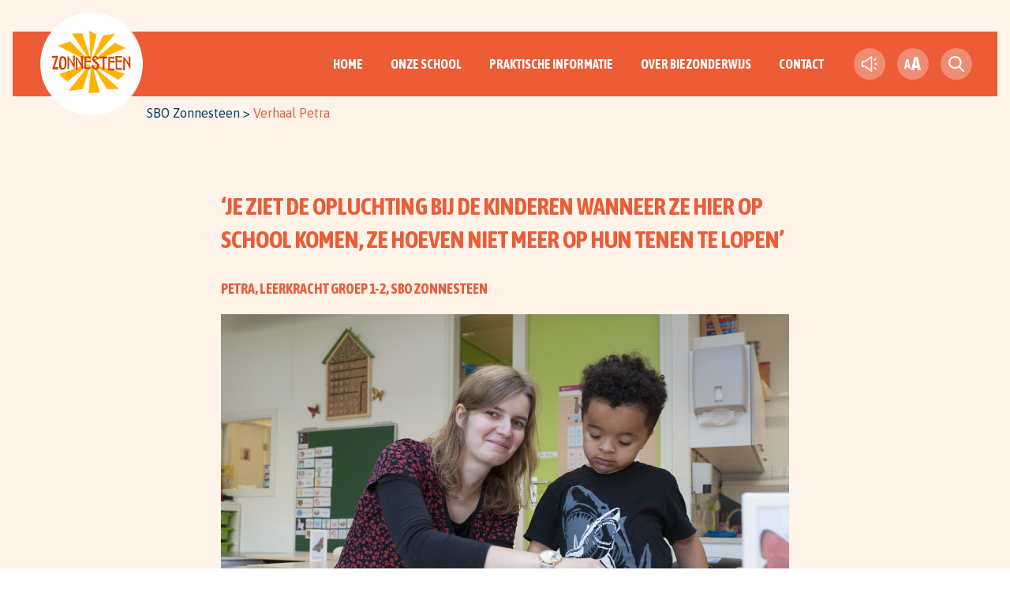

--- FILE ---
content_type: text/html; charset=UTF-8
request_url: https://www.sbozonnesteen.nl/verhaal-petra/
body_size: 6497
content:

<!doctype html>
<html class="no-js" lang="nl-NL">
<head>
	<meta charset="utf-8"><meta http-equiv="X-UA-Compatible" content="IE=edge,chrome=1"><meta name="msapplication-tap-highlight" content="no" /><meta name="viewport" content="width=device-width, initial-scale=1"><meta name="author" content="Twize B.V." /><meta name='robots' content='max-image-preview:large' />
<title> &#8211; Verhaal Petra</title><style id='wp-img-auto-sizes-contain-inline-css' type='text/css'>
img:is([sizes=auto i],[sizes^="auto," i]){contain-intrinsic-size:3000px 1500px}
/*# sourceURL=wp-img-auto-sizes-contain-inline-css */
</style>
<style id='classic-theme-styles-inline-css' type='text/css'>
/*! This file is auto-generated */
.wp-block-button__link{color:#fff;background-color:#32373c;border-radius:9999px;box-shadow:none;text-decoration:none;padding:calc(.667em + 2px) calc(1.333em + 2px);font-size:1.125em}.wp-block-file__button{background:#32373c;color:#fff;text-decoration:none}
/*# sourceURL=/wp-includes/css/classic-themes.min.css */
</style>
<link rel='stylesheet' id='search-filter-plugin-styles-css' href='https://www.sbozonnesteen.nl/app/plugins/search-filter-pro/public/assets/css/search-filter.min.css?ver=2.5.19' type='text/css' media='all' />
<link rel='stylesheet' id='wp-pagenavi-css' href='https://www.sbozonnesteen.nl/app/plugins/wp-pagenavi/pagenavi-css.css?ver=2.70' type='text/css' media='all' />
<link rel='stylesheet' id='main-css-css' href='https://www.sbozonnesteen.nl/app/themes/sbozonnesteen/assets/css/main.69398129c5d171778881.css?ver=1' type='text/css' media='all' />
<script type="text/javascript" src="https://www.sbozonnesteen.nl/app/themes/sbozonnesteen/assets/js/main.80983918bc355aeaa368.js?ver=1" id="main-js-js"></script>
<script type="text/javascript" id="search-filter-plugin-build-js-extra">
/* <![CDATA[ */
var SF_LDATA = {"ajax_url":"https://www.sbozonnesteen.nl/wp/wp-admin/admin-ajax.php","home_url":"https://www.sbozonnesteen.nl/","extensions":[]};
//# sourceURL=search-filter-plugin-build-js-extra
/* ]]> */
</script>
<script type="text/javascript" src="https://www.sbozonnesteen.nl/app/plugins/search-filter-pro/public/assets/js/search-filter-build.min.js?ver=2.5.19" id="search-filter-plugin-build-js"></script>
<script type="text/javascript" src="https://www.sbozonnesteen.nl/app/plugins/search-filter-pro/public/assets/js/chosen.jquery.min.js?ver=2.5.19" id="search-filter-plugin-chosen-js"></script>
<script></script><link rel="canonical" href="https://www.sbozonnesteen.nl/verhaal-petra/" />
<link rel='shortlink' href='https://www.sbozonnesteen.nl/?p=1134' />
<script>var TWZ = {"home_url":"https:\/\/www.sbozonnesteen.nl","home_locale_url":"https:\/\/www.sbozonnesteen.nl","rooturl":"https:\/\/www.sbozonnesteen.nl\/wp","current_post_id":1134,"curpage":"https:\/\/www.sbozonnesteen.nl\/verhaal-petra\/","ajaxurl":"https:\/\/www.sbozonnesteen.nl\/wp\/wp-admin\/admin-ajax.php","environment":"production","resturl":"https:\/\/www.sbozonnesteen.nl\/wp-json\/","restnonce":"3669fab967"}</script>
		<link rel="apple-touch-icon" sizes="180x180" href="https://www.sbozonnesteen.nl/app/themes/sbozonnesteen/assets/favicons/apple-touch-icon.png">
	    <link rel="icon" type="image/png" sizes="32x32" href="https://www.sbozonnesteen.nl/app/themes/sbozonnesteen/assets/favicons/favicon-32x32.png">
	    <link rel="icon" type="image/png" sizes="16x16" href="https://www.sbozonnesteen.nl/app/themes/sbozonnesteen/assets/favicons/favicon-16x16.png">
	    <link rel="manifest" href="https://www.sbozonnesteen.nl/app/themes/sbozonnesteen/assets/favicons/site.webmanifest">
	    <link rel="mask-icon" href="https://www.sbozonnesteen.nl/app/themes/sbozonnesteen/assets/favicons/safari-pinned-tab.svg">
	    <link rel="shortcut icon" href="https://www.sbozonnesteen.nl/app/themes/sbozonnesteen/assets/favicons/favicon.ico">
	    <meta name="msapplication-TileColor" content="#ffffff">
	    <meta name="msapplication-config" content="https://www.sbozonnesteen.nl/app/themes/sbozonnesteen/assets/favicons/browserconfig.xml">
	    <meta name="theme-color" content="#ffffff">
		<noscript><style> .wpb_animate_when_almost_visible { opacity: 1; }</style></noscript><style id='global-styles-inline-css' type='text/css'>
:root{--wp--preset--aspect-ratio--square: 1;--wp--preset--aspect-ratio--4-3: 4/3;--wp--preset--aspect-ratio--3-4: 3/4;--wp--preset--aspect-ratio--3-2: 3/2;--wp--preset--aspect-ratio--2-3: 2/3;--wp--preset--aspect-ratio--16-9: 16/9;--wp--preset--aspect-ratio--9-16: 9/16;--wp--preset--color--black: #000000;--wp--preset--color--cyan-bluish-gray: #abb8c3;--wp--preset--color--white: #ffffff;--wp--preset--color--pale-pink: #f78da7;--wp--preset--color--vivid-red: #cf2e2e;--wp--preset--color--luminous-vivid-orange: #ff6900;--wp--preset--color--luminous-vivid-amber: #fcb900;--wp--preset--color--light-green-cyan: #7bdcb5;--wp--preset--color--vivid-green-cyan: #00d084;--wp--preset--color--pale-cyan-blue: #8ed1fc;--wp--preset--color--vivid-cyan-blue: #0693e3;--wp--preset--color--vivid-purple: #9b51e0;--wp--preset--gradient--vivid-cyan-blue-to-vivid-purple: linear-gradient(135deg,rgb(6,147,227) 0%,rgb(155,81,224) 100%);--wp--preset--gradient--light-green-cyan-to-vivid-green-cyan: linear-gradient(135deg,rgb(122,220,180) 0%,rgb(0,208,130) 100%);--wp--preset--gradient--luminous-vivid-amber-to-luminous-vivid-orange: linear-gradient(135deg,rgb(252,185,0) 0%,rgb(255,105,0) 100%);--wp--preset--gradient--luminous-vivid-orange-to-vivid-red: linear-gradient(135deg,rgb(255,105,0) 0%,rgb(207,46,46) 100%);--wp--preset--gradient--very-light-gray-to-cyan-bluish-gray: linear-gradient(135deg,rgb(238,238,238) 0%,rgb(169,184,195) 100%);--wp--preset--gradient--cool-to-warm-spectrum: linear-gradient(135deg,rgb(74,234,220) 0%,rgb(151,120,209) 20%,rgb(207,42,186) 40%,rgb(238,44,130) 60%,rgb(251,105,98) 80%,rgb(254,248,76) 100%);--wp--preset--gradient--blush-light-purple: linear-gradient(135deg,rgb(255,206,236) 0%,rgb(152,150,240) 100%);--wp--preset--gradient--blush-bordeaux: linear-gradient(135deg,rgb(254,205,165) 0%,rgb(254,45,45) 50%,rgb(107,0,62) 100%);--wp--preset--gradient--luminous-dusk: linear-gradient(135deg,rgb(255,203,112) 0%,rgb(199,81,192) 50%,rgb(65,88,208) 100%);--wp--preset--gradient--pale-ocean: linear-gradient(135deg,rgb(255,245,203) 0%,rgb(182,227,212) 50%,rgb(51,167,181) 100%);--wp--preset--gradient--electric-grass: linear-gradient(135deg,rgb(202,248,128) 0%,rgb(113,206,126) 100%);--wp--preset--gradient--midnight: linear-gradient(135deg,rgb(2,3,129) 0%,rgb(40,116,252) 100%);--wp--preset--font-size--small: 13px;--wp--preset--font-size--medium: 20px;--wp--preset--font-size--large: 36px;--wp--preset--font-size--x-large: 42px;--wp--preset--spacing--20: 0.44rem;--wp--preset--spacing--30: 0.67rem;--wp--preset--spacing--40: 1rem;--wp--preset--spacing--50: 1.5rem;--wp--preset--spacing--60: 2.25rem;--wp--preset--spacing--70: 3.38rem;--wp--preset--spacing--80: 5.06rem;--wp--preset--shadow--natural: 6px 6px 9px rgba(0, 0, 0, 0.2);--wp--preset--shadow--deep: 12px 12px 50px rgba(0, 0, 0, 0.4);--wp--preset--shadow--sharp: 6px 6px 0px rgba(0, 0, 0, 0.2);--wp--preset--shadow--outlined: 6px 6px 0px -3px rgb(255, 255, 255), 6px 6px rgb(0, 0, 0);--wp--preset--shadow--crisp: 6px 6px 0px rgb(0, 0, 0);}:where(.is-layout-flex){gap: 0.5em;}:where(.is-layout-grid){gap: 0.5em;}body .is-layout-flex{display: flex;}.is-layout-flex{flex-wrap: wrap;align-items: center;}.is-layout-flex > :is(*, div){margin: 0;}body .is-layout-grid{display: grid;}.is-layout-grid > :is(*, div){margin: 0;}:where(.wp-block-columns.is-layout-flex){gap: 2em;}:where(.wp-block-columns.is-layout-grid){gap: 2em;}:where(.wp-block-post-template.is-layout-flex){gap: 1.25em;}:where(.wp-block-post-template.is-layout-grid){gap: 1.25em;}.has-black-color{color: var(--wp--preset--color--black) !important;}.has-cyan-bluish-gray-color{color: var(--wp--preset--color--cyan-bluish-gray) !important;}.has-white-color{color: var(--wp--preset--color--white) !important;}.has-pale-pink-color{color: var(--wp--preset--color--pale-pink) !important;}.has-vivid-red-color{color: var(--wp--preset--color--vivid-red) !important;}.has-luminous-vivid-orange-color{color: var(--wp--preset--color--luminous-vivid-orange) !important;}.has-luminous-vivid-amber-color{color: var(--wp--preset--color--luminous-vivid-amber) !important;}.has-light-green-cyan-color{color: var(--wp--preset--color--light-green-cyan) !important;}.has-vivid-green-cyan-color{color: var(--wp--preset--color--vivid-green-cyan) !important;}.has-pale-cyan-blue-color{color: var(--wp--preset--color--pale-cyan-blue) !important;}.has-vivid-cyan-blue-color{color: var(--wp--preset--color--vivid-cyan-blue) !important;}.has-vivid-purple-color{color: var(--wp--preset--color--vivid-purple) !important;}.has-black-background-color{background-color: var(--wp--preset--color--black) !important;}.has-cyan-bluish-gray-background-color{background-color: var(--wp--preset--color--cyan-bluish-gray) !important;}.has-white-background-color{background-color: var(--wp--preset--color--white) !important;}.has-pale-pink-background-color{background-color: var(--wp--preset--color--pale-pink) !important;}.has-vivid-red-background-color{background-color: var(--wp--preset--color--vivid-red) !important;}.has-luminous-vivid-orange-background-color{background-color: var(--wp--preset--color--luminous-vivid-orange) !important;}.has-luminous-vivid-amber-background-color{background-color: var(--wp--preset--color--luminous-vivid-amber) !important;}.has-light-green-cyan-background-color{background-color: var(--wp--preset--color--light-green-cyan) !important;}.has-vivid-green-cyan-background-color{background-color: var(--wp--preset--color--vivid-green-cyan) !important;}.has-pale-cyan-blue-background-color{background-color: var(--wp--preset--color--pale-cyan-blue) !important;}.has-vivid-cyan-blue-background-color{background-color: var(--wp--preset--color--vivid-cyan-blue) !important;}.has-vivid-purple-background-color{background-color: var(--wp--preset--color--vivid-purple) !important;}.has-black-border-color{border-color: var(--wp--preset--color--black) !important;}.has-cyan-bluish-gray-border-color{border-color: var(--wp--preset--color--cyan-bluish-gray) !important;}.has-white-border-color{border-color: var(--wp--preset--color--white) !important;}.has-pale-pink-border-color{border-color: var(--wp--preset--color--pale-pink) !important;}.has-vivid-red-border-color{border-color: var(--wp--preset--color--vivid-red) !important;}.has-luminous-vivid-orange-border-color{border-color: var(--wp--preset--color--luminous-vivid-orange) !important;}.has-luminous-vivid-amber-border-color{border-color: var(--wp--preset--color--luminous-vivid-amber) !important;}.has-light-green-cyan-border-color{border-color: var(--wp--preset--color--light-green-cyan) !important;}.has-vivid-green-cyan-border-color{border-color: var(--wp--preset--color--vivid-green-cyan) !important;}.has-pale-cyan-blue-border-color{border-color: var(--wp--preset--color--pale-cyan-blue) !important;}.has-vivid-cyan-blue-border-color{border-color: var(--wp--preset--color--vivid-cyan-blue) !important;}.has-vivid-purple-border-color{border-color: var(--wp--preset--color--vivid-purple) !important;}.has-vivid-cyan-blue-to-vivid-purple-gradient-background{background: var(--wp--preset--gradient--vivid-cyan-blue-to-vivid-purple) !important;}.has-light-green-cyan-to-vivid-green-cyan-gradient-background{background: var(--wp--preset--gradient--light-green-cyan-to-vivid-green-cyan) !important;}.has-luminous-vivid-amber-to-luminous-vivid-orange-gradient-background{background: var(--wp--preset--gradient--luminous-vivid-amber-to-luminous-vivid-orange) !important;}.has-luminous-vivid-orange-to-vivid-red-gradient-background{background: var(--wp--preset--gradient--luminous-vivid-orange-to-vivid-red) !important;}.has-very-light-gray-to-cyan-bluish-gray-gradient-background{background: var(--wp--preset--gradient--very-light-gray-to-cyan-bluish-gray) !important;}.has-cool-to-warm-spectrum-gradient-background{background: var(--wp--preset--gradient--cool-to-warm-spectrum) !important;}.has-blush-light-purple-gradient-background{background: var(--wp--preset--gradient--blush-light-purple) !important;}.has-blush-bordeaux-gradient-background{background: var(--wp--preset--gradient--blush-bordeaux) !important;}.has-luminous-dusk-gradient-background{background: var(--wp--preset--gradient--luminous-dusk) !important;}.has-pale-ocean-gradient-background{background: var(--wp--preset--gradient--pale-ocean) !important;}.has-electric-grass-gradient-background{background: var(--wp--preset--gradient--electric-grass) !important;}.has-midnight-gradient-background{background: var(--wp--preset--gradient--midnight) !important;}.has-small-font-size{font-size: var(--wp--preset--font-size--small) !important;}.has-medium-font-size{font-size: var(--wp--preset--font-size--medium) !important;}.has-large-font-size{font-size: var(--wp--preset--font-size--large) !important;}.has-x-large-font-size{font-size: var(--wp--preset--font-size--x-large) !important;}
/*# sourceURL=global-styles-inline-css */
</style>
</head>

<body class="wp-singular page-template-default page page-id-1134 wp-theme-twize wp-child-theme-sbozonnesteen wpb-js-composer js-comp-ver-8.7.2 vc_responsive">

<div class="container" id="top"><nav class="navigation__lists navigation__lists--mobile"><ul id="menu-hoofdmenu" class="js-nav-list list--unstyled"><li id="menu-item-24" class="menu-item menu-item-type-post_type menu-item-object-page menu-item-home menu-item-24"><a href="https://www.sbozonnesteen.nl/">Home</a></li>
<li id="menu-item-1582" class="menu-item menu-item-type-post_type menu-item-object-page menu-item-1582"><a href="https://www.sbozonnesteen.nl/onze-school/">Onze School</a></li>
<li id="menu-item-1585" class="menu-item menu-item-type-post_type menu-item-object-page menu-item-1585"><a href="https://www.sbozonnesteen.nl/praktische-informatie/">Praktische informatie</a></li>
<li id="menu-item-719" class="menu-item menu-item-type-post_type menu-item-object-page menu-item-719"><a href="https://www.sbozonnesteen.nl/over-biezonderwijs/">Over Biezonderwijs</a></li>
<li id="menu-item-20" class="menu-item menu-item-type-post_type menu-item-object-page menu-item-20"><a href="https://www.sbozonnesteen.nl/contact/">Contact</a></li>
</ul></nav>
<div class="navigation">
    <a class="navigation__logo" target="_self" href="https://www.sbozonnesteen.nl">
        <img class="navigation__logo-img" height="70" width="350" src="https://www.sbozonnesteen.nl/app/themes/sbozonnesteen/assets/img/logo.png" alt="SBO Zonnesteen" />
    </a>
    <div class="navigation__wrapper">
        <nav class="navigation__lists navigation__lists--main"><ul id="menu-hoofdmenu-1" class="js-nav-list list--unstyled"><li class="menu-item menu-item-type-post_type menu-item-object-page menu-item-home menu-item-24"><a href="https://www.sbozonnesteen.nl/">Home</a></li>
<li class="menu-item menu-item-type-post_type menu-item-object-page menu-item-1582"><a href="https://www.sbozonnesteen.nl/onze-school/">Onze School</a></li>
<li class="menu-item menu-item-type-post_type menu-item-object-page menu-item-1585"><a href="https://www.sbozonnesteen.nl/praktische-informatie/">Praktische informatie</a></li>
<li class="menu-item menu-item-type-post_type menu-item-object-page menu-item-719"><a href="https://www.sbozonnesteen.nl/over-biezonderwijs/">Over Biezonderwijs</a></li>
<li class="menu-item menu-item-type-post_type menu-item-object-page menu-item-20"><a href="https://www.sbozonnesteen.nl/contact/">Contact</a></li>
</ul></nav>        <div class="navigation__helpers">

            <button aria-label="text-to-speech" data-accessibility="text-to-speech" class="twz-accessibility__text-to-speech"></button><button aria-label="fontsize toggle" data-accessibility="large-font" class="twz-accessibility__fontsize"><span>A</span><span>A</span></button>
                            <button aria-label="search toggle" data-toggle="search" class="navigation__search-toggle"></button>
<div class="twz-element twz-element-search">

    <form method="get" action="https://www.sbozonnesteen.nl/zoekresultaten">
        <input class="twz-element-search__input" name="zoeken" type="search" id="twz-element-search__input_id" placeholder="Waar ben je naar op zoek?" />
        <button aria-label="search toggle" data-toggle="search" class="twz-element-search__toggle">Zoeken</button>
        <div class="twz-element-search__back">
            <div class="twz-element-search__back__wrapper">
                <span></span>
                <span></span>
            </div>
        </div>
    </form>

</div>
                <button aria-label="navigation toggle" class="navigation__toggle" data-elementtoggle="navigation">
                    <span class="hamburger">
                        <span>Menu</span>
                    </span>
                </button>
                    </div>
    </div>

            <div class="grid grid--padding-top-none grid--padding-bottom-none grid--breadcrumbs">
            <div class="cell cell--12 cell--padding-top-none cell--padding-bottom-none">
                <div class="breadcrumbs">
                    <span property="itemListElement" typeof="ListItem"><a property="item" typeof="WebPage" title="Ga naar SBO Zonnesteen." href="https://www.sbozonnesteen.nl" class="home" ><span property="name">SBO Zonnesteen</span></a><meta property="position" content="1"></span> &gt; <span property="itemListElement" typeof="ListItem"><span property="name" class="post post-page current-item">Verhaal Petra</span><meta property="url" content="https://www.sbozonnesteen.nl/verhaal-petra/"><meta property="position" content="2"></span>                </div>
            </div>
        </div>
    </div>


<header class="header no-padding">
    <div class="header__wrapper">
        <!-- static image header -->
                <!-- slider header images -->
                <!-- slider header images with diffrent text -->
        
                    <div class="header__content">
                <div tabindex="0" class="twz-element twz-element-text">
                                            <div class="grid--breadcrumbs">
                            <span property="itemListElement" typeof="ListItem"><a property="item" typeof="WebPage" title="Ga naar SBO Zonnesteen." href="https://www.sbozonnesteen.nl" class="home" ><span property="name">SBO Zonnesteen</span></a><meta property="position" content="1"></span> &gt; <span property="itemListElement" typeof="ListItem"><span property="name" class="post post-page current-item">Verhaal Petra</span><meta property="url" content="https://www.sbozonnesteen.nl/verhaal-petra/"><meta property="position" content="2"></span>                        </div>
                                                                <h2 class="entry-title">‘Je ziet de opluchting bij de kinderen wanneer ze hier op school komen, ze hoeven niet meer op hun tenen te lopen’</h2>
                                    </div>
            </div>
            </div>
</header>

	
	<div class="content" id="content">

		
		<article class="article">
						<div class="grid  grid--default grid--fullbg--colored-300 grid--fullbg fullbg--colored grid--padding-top grid--padding-top-s">
    <div class="cell cell--1 cell--small-1/1 cell--align-default">
<div tabindex="0" class="twz-element twz-element-text twz-element-text--start vertical-top">
    
<h4>Petra, leerkracht groep 1-2, SBO Zonnesteen</h4>
</div>
    <div class="twz-element twz-element-image twz-element-image--full">
        <img decoding="async" src="https://www.sbozonnesteen.nl/app/themes/sbozonnesteen/assets/uploads/2022/10/Zonnesteen-MvdH4938-scaled-1.jpeg" alt="" />
                    <a class="full-link" target="" href=""></a>
            </div>

</div></div>
<div class="grid  grid--default">
    <div class="cell cell--1 cell--small-1/1 cell--align-default">
<div tabindex="0" class="twz-element twz-element-text twz-element-text--start vertical-top">
    
<h3>Waarom kies jij voor het speciaal basisonderwijs?</h3>
<p>Ik vind het heel prettig om kinderen in een kleine setting les te geven. Je hebt echt tijd voor de kinderen en de ruimte om het onderwijs af te stemmen op wat het kind nodig heeft. We werken in kleinere groepen dan op het regulier onderwijs en we hebben veel ondersteuningsmogelijkheden. We geven hier les op maat. Per kind bekijken we welk tempo en niveau het heeft. Er wordt dus heel veel gedifferentieerd. Ik vind het fijn dat hier ruimte voor is. Je ziet de opluchting bij de kinderen wanneer ze hier op school komen, ze hoeven niet meer op hun tenen te lopen. We hebben de tijd om de kleine stappen te vieren, dat is manier waarop we op SBO Zonnesteen werken. Er zitten allerlei typen kinderen, veel verschillende niveaus en kinderen met gediagnosticeerde gedragsproblemen. Dat maakt het werken op SBO Zonnesteen uitdagend en heel afwisselend.</p>
<h3>Wat maakt een werkdag op SBO Zonnesteen voor jou waardevol?</h3>
<p>Mijn werkdag is goed als de kinderen met veel plezier naar school zijn gekomen. Het zijn echt de kleine dingen: als een kind iets kan wat hij of zij eerder niet kon, als iets onverwacht ineens lukt, als een kind zo gefocust met iets bezig is dat het zijn problemen vergeet of als kinderen heel blij of enthousiast zijn. Soms zie je ineens hun ogen oplichten in zulke situaties, dat maakt mijn werkdag fantastisch. Het geluk van de kinderen staat hier centraal. Er is vaak een hele weg afgelegd voordat ze in het speciaal basisonderwijs komen, als ze er dan eenmaal zijn horen we van ouders dat ze zo blij zijn dat ze hun kind weer terug hebben. Dat het kind bijvoorbeeld weer goed slaapt of weer lekker speelt. De kinderen zijn opgelucht en dus ook de ouders. Als de kinderen genieten, dan geniet ik ook.</p>
</div>
</div></div>
<div class="grid  grid--default grid--fullbg--colored-300 grid--fullbg fullbg--colored">
    <div class="cell cell--1 cell--small-1/1 cell--align-default">

<div class="twz-element twz-element-video">
    <div class="twz-element-video__ext">
        <div class="twz-element-video--player" data-plyr-provider="youtube" data-plyr-embed-id="https://youtu.be/pyaOIcOkPMo?si=UB1pC-ESrdUv68DH"></div>
    </div>
</div>

</div></div>
<div class="grid  grid--default">
    <div class="cell cell--1 cell--small-1/1 cell--align-default">
<div tabindex="0" class="twz-element twz-element-text twz-element-text--start vertical-top">
    
<h3>Wat kun je verwachten als je als nieuwkomer bij de Zonnesteen start?</h3>
<p>Alle collega’s zijn blij dat je er bent, je bent van harte welkom. Er hangt een heel gemoedelijke sfeer in de school, we staan altijd voor elkaar klaar. Als je als nieuwe collega binnenkomt, krijg je een buddy toegewezen, een soort mentor waarbij je altijd terecht kunt. Er wordt gekeken naar wat je nodig hebt en welke ondersteuning daarbij past. Je staat er dus zeker niet alleen voor, we doen het samen.</p>
</div>
</div></div>
			        <div class="grid grid--default grid--fullbg--colored-700 grid--fullbg">
            <div class="cell cell--1 cell--small-1/1 cell--align-default">
                
<div class="twz-element twz-element-textwithmedia twz-element-textwithmedia--left twz-element-textwithmedia--image" 
    data-grid-color='700' data-fullbg='true'>

        <div class="twz-element-textwithmedia__wrapper">
                            <div class="twz-element-image twz-element-image--full">
                    <img src="https://www.sbozonnesteen.nl/app/themes/sbozonnesteen/assets/uploads/2022/11/highlight-650x400-2.png" alt="" />
                </div>
                    </div>

        <div class="twz-element-textwithmedia__content align--center ">
                            <div tabindex="0" class="twz-element twz-element-text">
                    <h3>Jezelf mogen zijn</h3>
<p>Wij helpen leerlingen hun talenten te ontdekken. Want ieder kind verdient het om zijn of haar dromen na te jagen. En te worden wie zij ten diepste al zijn.</p>
                </div>
                    </div>

</div>
            </div>
        </div>
    		</article>

			</div>

	<footer class="twz-footer grid--padding-top-none">
    <div class="twz-footer__top twz-footer__wrapper">
        <div class="twz-footer__wrapper__content grid grid--padding-bottom-m">

            <div class="twz-footer__part">
                <div id="text-2" class="twz-widget widget_text"><h4 class="twz-widget__title">Contact</h4>			<div class="textwidget"><p>Generaal Smutslaan 11<br />
5021 XA Tilburg</p>
</div>
		</div>                <div class="twz-footer__part__contact">
                                            <div class="contact">
                            <a target="_blank" class="contact__link mobile" href="tel:013 542 40 94">
                                <img class="contact__icon mobile" src="https://www.sbozonnesteen.nl/app/themes/shared/assets/img/icons/phone.svg"/><span class="contact__text">013 542 40 94</span>
                            </a>
                        </div>
                                                                <div class="contact">
                            <a target="_blank" class="contact__link email" href="mailto:info.zonnesteen@biezonderwijs.nl">
                                <img class="contact__icon email" src="https://www.sbozonnesteen.nl/app/themes/shared/assets/img/icons/email.svg"/><span class="contact__text">info.zonnesteen@biezonderwijs.nl</span>
                            </a>
                        </div>
                                                        </div>
            </div>

            <div class="twz-footer__part">
                <div id="text-3" class="twz-widget widget_text"><h4 class="twz-widget__title">Overig</h4>			<div class="textwidget"><p><a href="https://www.sbozonnesteen.nl/documenten/">Documenten</a><br />
<a href="https://www.sbozonnesteen.nl/over-biezonderwijs/privacybeleid-2/">Privacybeleid</a><br />
<a href="https://ssot.sharepoint.com/sites/BIEZONDERNET/" target="_blank" rel="noopener">Inloggen voor medewerkers</a></p>
</div>
		</div>                <div class="twz-footer__part__socials">
                    <h4>Volg Biezonderwijs op social!</h4>
                    <div class="socials__wrapper">
                                                    <div class="socials">
                                <a target="_blank" class="socials__link instagram" href="https://www.instagram.com/biezonderwijs/">
                                    <img class="socials_icon instagram" src="https://www.sbozonnesteen.nl/app/themes/shared/assets/img/icons/instagram.svg" alt="instagram"/>
                                </a>
                            </div>
                                                                            <div class="socials">
                                <a target="_blank" class="socials__link facebook" href="https://www.facebook.com/Biezonderwijs">
                                    <img class="socials_icon facebook" src="https://www.sbozonnesteen.nl/app/themes/shared/assets/img/icons/facebook.svg" alt="facebook"/>
                                </a>
                            </div>
                                                                            <div class="socials">
                                <a target="_blank" class="socials__link linkedin" href="https://www.linkedin.com/company/stichting-biezonderwijs/">
                                    <img class="socials_icon linkedin" src="https://www.sbozonnesteen.nl/app/themes/shared/assets/img/icons/linkedin.svg" alt="linkedin"/>
                                </a>
                            </div>
                                            </div>
                </div>
            </div>

                            <div class="twz-footer__part twz-footer__part--logo">
                                            <a target="_blank" href="https://www.biezonderwijs.nl">
                            <img class="twz-footer__part--logo--img" height="70" width="350" src="https://www.sbozonnesteen.nl/app/themes/biezonderwijs/assets/img/logo_white.png" alt="Biezonderwijs" />
                        </a>
                                        <h5>SBO Zonnesteen is een biezonderwijs school</h5>
                </div>
            
            <!-- <div class="twz-footer__part">
                            </div> -->

        </div>

    </div>

    <div class="twz-footer__bottom twz-footer__wrapper">
        <div class="twz-footer__wrapper__content">
            <div class="twz-footer__part--privacylinks">
                <div id="nav_menu-2" class="twz-widget widget_nav_menu"><div class="menu-footer-bottom-container"><ul id="menu-footer-bottom" class="menu"><li id="menu-item-27" class="menu-item menu-item-type-custom menu-item-object-custom menu-item-27"><a href="https://www.sbozonnesteen.nl/proclaimer/">Disclaimer</a></li>
<li id="menu-item-26" class="menu-item menu-item-type-post_type menu-item-object-page menu-item-26"><a href="https://www.sbozonnesteen.nl/contact/">Contact</a></li>
</ul></div></div>            </div>
        </div>
    </div>
    
</footer>
</div>
<script type="speculationrules">
{"prefetch":[{"source":"document","where":{"and":[{"href_matches":"/*"},{"not":{"href_matches":["/wp/wp-*.php","/wp/wp-admin/*","/app/themes/sbozonnesteen/assets/uploads/*","/app/*","/app/plugins/*","/app/themes/sbozonnesteen/*","/app/themes/twize/*","/*\\?(.+)"]}},{"not":{"selector_matches":"a[rel~=\"nofollow\"]"}},{"not":{"selector_matches":".no-prefetch, .no-prefetch a"}}]},"eagerness":"conservative"}]}
</script>
<script type="text/javascript">
/* <![CDATA[ */
	var relevanssi_rt_regex = /(&|\?)_(rt|rt_nonce)=(\w+)/g
	var newUrl = window.location.search.replace(relevanssi_rt_regex, '')
	if (newUrl.substr(0, 1) == '&') {
		newUrl = '?' + newUrl.substr(1)
	}
	history.replaceState(null, null, window.location.pathname + newUrl + window.location.hash)
/* ]]> */
</script>
<script type="text/javascript" src="//code.responsivevoice.org/responsivevoice.js?key=EXklC7Ov" id="responsivevoice-js"></script>
<script type="text/javascript" src="https://www.sbozonnesteen.nl/wp/wp-includes/js/jquery/ui/core.min.js?ver=1.13.3" id="jquery-ui-core-js"></script>
<script type="text/javascript" src="https://www.sbozonnesteen.nl/wp/wp-includes/js/jquery/ui/datepicker.min.js?ver=1.13.3" id="jquery-ui-datepicker-js"></script>
<script type="text/javascript" id="jquery-ui-datepicker-js-after">
/* <![CDATA[ */
jQuery(function(jQuery){jQuery.datepicker.setDefaults({"closeText":"Sluiten","currentText":"Vandaag","monthNames":["januari","februari","maart","april","mei","juni","juli","augustus","september","oktober","november","december"],"monthNamesShort":["jan","feb","mrt","apr","mei","jun","jul","aug","sep","okt","nov","dec"],"nextText":"Volgende","prevText":"Vorige","dayNames":["zondag","maandag","dinsdag","woensdag","donderdag","vrijdag","zaterdag"],"dayNamesShort":["zo","ma","di","wo","do","vr","za"],"dayNamesMin":["Z","M","D","W","D","V","Z"],"dateFormat":"d MM yy","firstDay":1,"isRTL":false});});
//# sourceURL=jquery-ui-datepicker-js-after
/* ]]> */
</script>
<script></script>
</body>
</html>

--- FILE ---
content_type: text/css; charset=UTF-8
request_url: https://www.sbozonnesteen.nl/app/themes/sbozonnesteen/assets/css/main.69398129c5d171778881.css?ver=1
body_size: 34426
content:
@import url(https://fonts.googleapis.com/css2?family=Asap+Condensed:wght@400;500;700&display=swap);@import url(https://fonts.googleapis.com/css2?family=Asap:wght@400;500;700&display=swap);html{-webkit-font-smoothing:antialiased;background-color:#fff;font-size:62.5%;min-height:100%}*,:after,:before,html{-webkit-box-sizing:border-box;box-sizing:border-box}@-ms-viewport{width:device-width}body{-ms-overflow-style:scrollbar;-webkit-font-smoothing:antialiased;text-rendering:auto;color:#003e6e;font-family:Asap,sans-serif;font-size:1.6rem;line-height:1.4;margin:0;overflow-x:hidden;padding:0}body.fontsize-medium{font-size:2rem}body.fontsize-large{font-size:2.4rem}body.no-scroll{overflow-y:hidden}body.menu-expanded .content,body.menu-expanded footer,body.menu-expanded header{pointer-events:none}.twz-element--center{-webkit-box-align:center;-ms-flex-align:center;-webkit-box-pack:center;-ms-flex-pack:center;align-items:center;display:-webkit-box;display:-ms-flexbox;display:flex;justify-content:center}.tags{margin:2rem 0}.twz-overlay{background:transparent;bottom:0;content:"";left:0;pointer-events:none;position:fixed;right:0;top:0;z-index:999!important}.twz-overlay.active{background:rgba(0,0,0,.6)}.twz-overlay.active--full{z-index:1001}.breadcrumbs{color:var(--popup-btn-allow-selected-bg);padding:1rem;-webkit-transition:opacity .2s ease-in-out;transition:opacity .2s ease-in-out}@media(max-width:767px){.navigation .breadcrumbs{display:none}}.menu-expanded .breadcrumbs,.search-active .breadcrumbs{opacity:0}.breadcrumbs a{text-decoration:none}.breadcrumbs [property=itemListElement] a{color:var(--popup-btn-allow-selected-bg)}.breadcrumbs [property=itemListElement] .current-item{color:#eb5c37}@media(max-width:767px){.twz-element+.twz-element{margin-top:6rem}}.twz-element[data-grid-color="500"] *,.twz-element[data-grid-color="600"] *,.twz-element[data-grid-color="700"] *,.twz-element[data-grid-color="800"] *,.twz-element[data-grid-color="900"] *{color:#fff!important}
/*! Flickity v3.0.0
https://flickity.metafizzy.co
---------------------------------------------- */.flickity-viewport{height:100%;overflow:hidden;position:relative;-ms-touch-action:pan-y;touch-action:pan-y}.flickity-slider{height:100%;left:0;position:absolute;width:100%}.flickity-rtl .flickity-slider{left:unset;right:0}.flickity-enabled.is-draggable{-ms-user-select:none}.flickity-enabled.is-draggable .flickity-viewport{cursor:-webkit-grab}.flickity-enabled.is-draggable .flickity-viewport.is-pointer-down{cursor:-webkit-grabbing}.flickity-cell{left:0;position:absolute}.flickity-rtl .flickity-cell{left:unset;right:0}.flickity-button:focus{-webkit-box-shadow:0 0 0 5px #19f}.flickity-prev-next-button{height:44px;-webkit-transform:translateY(-50%);width:44px}.flickity-prev-next-button.previous{left:10px}.flickity-prev-next-button.next{right:10px}.flickity-rtl .flickity-prev-next-button.previous{left:auto;right:10px}.flickity-rtl .flickity-prev-next-button.next{left:10px;right:auto}.flickity-prev-next-button .flickity-button-icon{height:60%;left:20%;position:absolute;top:20%;width:60%}.flickity-page-dots{-webkit-box-pack:center;-ms-flex-pack:center;bottom:-25px;display:-webkit-box;display:-ms-flexbox;display:flex;-ms-flex-wrap:wrap;flex-wrap:wrap;justify-content:center;position:absolute}.flickity-page-dot{-webkit-appearance:none;-moz-appearance:none;appearance:none;background:rgba(51,51,51,.25);border:none;border-radius:50%;cursor:pointer;display:block;height:10px;margin:0 8px;overflow:hidden;padding:0;text-indent:-9999px;width:10px}.flickity-rtl .flickity-page-dot{text-indent:9999px}.flickity-page-dot:focus{-webkit-box-shadow:0 0 0 5px #19f;box-shadow:0 0 0 5px #19f;outline:none}.flickity-page-dot.is-selected{background:#333}input,select,textarea{background-color:#fff3ea;border:none;border-bottom:3px solid #f18c72;border-radius:0;color:#003e6e;font-family:Asap Condensed,sans-serif;font-size:1.6rem!important;font-weight:700;line-height:1.4!important;margin-bottom:10px;margin-top:10px;min-height:auto!important;padding:12px 14px!important;-webkit-transition:.3s ease-in-out;transition:.3s ease-in-out;width:100%}input:focus,select:focus,textarea:focus{border-color:#eb5c37;outline:none}input:focus::-webkit-input-placeholder,select:focus::-webkit-input-placeholder,textarea:focus::-webkit-input-placeholder{color:#eb5c37}input:focus::-moz-placeholder,select:focus::-moz-placeholder,textarea:focus::-moz-placeholder{color:#eb5c37}input:focus:-ms-input-placeholder,select:focus:-ms-input-placeholder,textarea:focus:-ms-input-placeholder{color:#eb5c37}input:focus::-ms-input-placeholder,select:focus::-ms-input-placeholder,textarea:focus::-ms-input-placeholder{color:#eb5c37}input:focus::placeholder,select:focus::placeholder,textarea:focus::placeholder{color:#eb5c37}.grid--fullbg--colored-200 input,.grid--fullbg--colored-200 select,.grid--fullbg--colored-200 textarea,.grid--fullbg--colored-300 input,.grid--fullbg--colored-300 select,.grid--fullbg--colored-300 textarea{background-color:#fff!important}.fontsize-medium input,.fontsize-medium select,.fontsize-medium textarea{font-size:2rem}.fontsize-large input,.fontsize-large select,.fontsize-large textarea{font-size:2.4rem}::-webkit-input-placeholder{color:hsla(12,82%,70%,.5);font-family:Asap Condensed,sans-serif;font-weight:700;text-transform:lowercase;-webkit-transition:.3s ease-in-out;transition:.3s ease-in-out}::-moz-placeholder{color:hsla(12,82%,70%,.5);font-family:Asap Condensed,sans-serif;font-weight:700;text-transform:lowercase;-moz-transition:.3s ease-in-out;transition:.3s ease-in-out}:-ms-input-placeholder{color:hsla(12,82%,70%,.5);font-family:Asap Condensed,sans-serif;font-weight:700;text-transform:lowercase;-ms-transition:.3s ease-in-out;transition:.3s ease-in-out}::-ms-input-placeholder{color:hsla(12,82%,70%,.5);font-family:Asap Condensed,sans-serif;font-weight:700;text-transform:lowercase;-ms-transition:.3s ease-in-out;transition:.3s ease-in-out}::placeholder{color:hsla(12,82%,70%,.5);font-family:Asap Condensed,sans-serif;font-weight:700;text-transform:lowercase;-webkit-transition:.3s ease-in-out;transition:.3s ease-in-out}input[type=number]{display:inline-block;padding:14px 15px}input[type=submit]{background-color:#f18c72;border:none;color:#fff;cursor:pointer;font-family:Asap Condensed,sans-serif!important;font-size:1.6rem;font-weight:500;line-height:1.4;outline:none;padding:.8rem 1.2rem}input[type=checkbox],input[type=radio]{left:0;margin:0;opacity:0;position:relative;top:0!important;-webkit-transform:none!important;transform:none!important;width:auto!important}input[type=checkbox]+label,input[type=radio]+label{color:#f18c72;font-family:Asap,sans-serif;font-size:1.6rem!important;left:-1.7rem;padding-left:3rem!important;position:relative;text-transform:none}.grid--fullbg--colored-700 input[type=checkbox]+label,.grid--fullbg--colored-700 input[type=radio]+label,.grid--fullbg--colored-900 input[type=checkbox]+label,.grid--fullbg--colored-900 input[type=radio]+label{color:#fff}input[type=checkbox]+label:after,input[type=checkbox]+label:before,input[type=radio]+label:after,input[type=radio]+label:before{content:"";display:block;left:0;position:absolute;top:.3em}input[type=checkbox]+label:after,input[type=radio]+label:after{background-color:#fff3ea;height:1.8rem;width:1.8rem}.grid--fullbg--colored-300 input[type=checkbox]+label:after,.grid--fullbg--colored-300 input[type=radio]+label:after{background-color:#fff}input[type=checkbox]+label{color:#f18c72;font-family:Asap,sans-serif;font-weight:700!important}input[type=checkbox]+label:before{height:13px;left:.325em;top:.3em;-webkit-transform:rotate(35deg);transform:rotate(35deg);width:7px}input[type=checkbox]+label:after{border-radius:0}input[type=checkbox]:not(:checked)+label:before{border:2px solid transparent}input[type=checkbox]:checked+label:before{border-color:transparent #f18c72 #f18c72 transparent;border-style:solid;border-width:3px;z-index:9}input[type=radio]+label:after,input[type=radio]+label:before{border-radius:50%}input[type=radio]+label:before{height:10px;left:.25em;top:.525em;width:10px}input[type=radio]+label:after{border:3px solid #f18c72}input[type=radio]:not(:checked)+label:before{background:transparent}input[type=radio]:checked+label:before{background:#f18c72;z-index:9}label,legend{color:#eb5c37;font-family:Asap Condensed,sans-serif;font-size:1.6rem!important;font-weight:700!important;padding:0!important;text-transform:uppercase}.grid--fullbg--colored-700 label,.grid--fullbg--colored-700 legend,.grid--fullbg--colored-900 label,.grid--fullbg--colored-900 legend{color:#fff}fieldset{border:none;margin:1rem 0!important;padding:0}.gform_heading{margin-bottom:2rem;text-transform:uppercase}.gform_confirmation_message{background-color:#eb5c37;color:#fff;padding:4rem}@media(max-width:549px){.gform_wrapper,.gform_wrapper .gform-body,.gform_wrapper .gform_body{width:100%}}.gform_wrapper .gform_validation_errors{background-color:#ed9f9f!important;border-color:#f18c72!important;border-radius:0!important;-webkit-box-shadow:none!important;box-shadow:none!important}.gform_wrapper .gform_validation_errors .validation-error{color:red;font-style:italic;font-weight:500}.gform_wrapper form .gform_fields{grid-column-gap:25px!important;grid-row-gap:20px!important}.gform_wrapper form .gfield_required{color:#eb5c37;font-size:1.6rem}.grid--fullbg--colored-700 .gform_wrapper form .gfield_required{color:#fff}.gform_wrapper form .gfield_error input,.gform_wrapper form .gfield_error textarea{border-color:#b11f2c}.gform_wrapper form .gfield_error input::-webkit-input-placeholder,.gform_wrapper form .gfield_error textarea::-webkit-input-placeholder{color:#b11f2c}.gform_wrapper form .gfield_error input::-moz-placeholder,.gform_wrapper form .gfield_error textarea::-moz-placeholder{color:#b11f2c}.gform_wrapper form .gfield_error input:-ms-input-placeholder,.gform_wrapper form .gfield_error textarea:-ms-input-placeholder{color:#b11f2c}.gform_wrapper form .gfield_error input::-ms-input-placeholder,.gform_wrapper form .gfield_error textarea::-ms-input-placeholder{color:#b11f2c}.gform_wrapper form .gfield_error input::placeholder,.gform_wrapper form .gfield_error textarea::placeholder{color:#b11f2c}.gform_wrapper form .gfield_error .validation_message{border-radius:0;color:#b11f2c;font-style:italic;font-weight:500}.gform_wrapper form .chosen-choices{padding:12px}.gform_wrapper form .gform_show_password{-webkit-box-align:center;-ms-flex-align:center;align-items:center;background:transparent;color:inherit;display:-webkit-box;display:-ms-flexbox;display:flex;height:100%}.gform_wrapper form .gform_show_password:focus,.gform_wrapper form .gform_show_password:hover{background:transparent}.gform_wrapper form .gfield_consent_description{border:1px solid #ddd;font-size:1.6rem;margin-top:.5rem;max-height:15rem;overflow-y:scroll;padding:12px}.fontsize-medium .gform_wrapper form .gfield_consent_description{font-size:2rem}.fontsize-large .gform_wrapper form .gfield_consent_description{font-size:2.4rem}.gform_wrapper form .gfield .ginput_quantity{width:auto}.gform_wrapper form .gfield.input-type-captcha{height:0!important;position:absolute!important;width:0!important}.gform_wrapper .gform_footer{padding:2rem 0;text-align:right}.gform_wrapper .gform_footer:last-child{margin:0!important;padding-bottom:0!important}.gform_wrapper .gform_footer button{margin-bottom:0!important;padding:1.5rem 5rem 1.5rem 3rem}.grid--fullbg--colored-700 .gform_wrapper .gform_footer button,.grid--fullbg--colored-900 .gform_wrapper .gform_footer button{background-color:#f18c72}.grid--fullbg--colored-700 .gform_wrapper .gform_footer button:after,.grid--fullbg--colored-900 .gform_wrapper .gform_footer button:after{background-color:#eb5c37}.select2{background-color:#fff3ea}.select2-selection{background-color:#fff3ea!important;border:none!important;border-bottom:3px solid #f18c72!important;border-radius:0!important;height:auto!important;padding:12px 14px!important}.grid--fullbg--colored-200 .select2-selection,.grid--fullbg--colored-300 .select2-selection{background-color:#fff!important}.select2-selection__rendered{color:#eb5c37!important;font-size:1.6rem;font-weight:700;padding-left:0!important}.select2-selection__placeholder{color:hsla(12,82%,70%,.5)!important;font-family:Asap,sans-serif;font-size:1.6rem;font-weight:700}.select2-selection__arrow{height:100%!important;right:14px!important}.select2-selection__arrow b{border-color:#f18c72 transparent transparent!important}.select2-selection[aria-expanded=true]{border-bottom-left-radius:0!important;border-bottom-right-radius:0!important}.select2-results{background-color:#fff3ea}.select2-results__option{font-family:Asap,sans-serif}.select2-results__option--highlighted{background-color:#f18c72!important}.select2-search{display:none}.select2-dropdown{border-color:#f18c72;border-width:3px;top:3rem}.select2-container{width:100%!important}.select2-container--open .select2-selection__arrow b{border-color:transparent transparent #f18c72!important}.select2-container .select2-selection{background-color:#fff3ea}.noUi-connect{background:#eb5c37!important}.form-progressbar{background-color:#f18c72;border:3px solid #f18c72;height:3.5rem;margin:auto;max-width:72rem;position:relative;width:92.5%}.form-progressbar__percentage{background-color:#eb5c37;border-radius:0!important;color:#fff;font-family:Asap Condensed,sans-serif;font-size:1.8rem;font-weight:700;height:100%;line-height:1.6;padding-right:.5rem;text-align:right}.gform_page .gform_page_footer .btn--next:after,.gform_page .gform_page_footer .btn--previous:after{background-image:url("data:image/svg+xml;charset=utf-8,%3Csvg xmlns='http://www.w3.org/2000/svg' width='8.082' height='13.362' fill='%23fff'%3E%3Cpath data-name='Path 1' d='M.5 6.641a.858.858 0 0 1 .252-.608l5.28-5.28a.86.86 0 0 1 1.216 1.215L2.577 6.64l4.671 4.672a.86.86 0 0 1-1.216 1.215l-5.28-5.28A.858.858 0 0 1 .5 6.641Z'/%3E%3C/svg%3E")!important;background-size:auto 50%!important}.gform_page .gform_page_footer .btn--previous{background-color:#f18c72;padding-left:5rem!important;padding-right:1.6rem!important}.gform_page .gform_page_footer .btn--previous:after{background-color:#eb5c37!important;left:1.5rem;right:unset!important}.gform_page .gform_page_footer .btn--next:after{-webkit-transform:translateY(-50%) rotate(180deg)!important;transform:translateY(-50%) rotate(180deg)!important}.page-template-template-training-form .gform_page .gform_page_footer{-webkit-box-pack:end;-ms-flex-pack:end;display:-webkit-box;display:-ms-flexbox;display:flex;justify-content:flex-end}.page-template-template-training-form .gform_page .gform_page_footer .btn--previous{margin-right:1.2rem}.gform_wrapper .gform_fields{grid-column-gap:25px;grid-row-gap:20px;display:grid;grid-template-columns:repeat(12,1fr);grid-template-rows:repeat(auto-fill,auto);width:100%}@media(max-width:767px){.gform_wrapper .gform_fields .gform_fields{grid-column-gap:0}}.gform_wrapper .gfield{grid-column:1/-1}@media(max-width:767px){.gform_wrapper .gfield:not(.gfield--width-full){grid-column:1/-1}}.gform_wrapper .gfield textarea{width:100%}.gform_wrapper .gfield input,.gform_wrapper .gfield select{max-width:100%}.gform_wrapper .gfield .large,.gform_wrapper .gfield .medium,.gform_wrapper .gfield .small{width:100%!important}.gform_wrapper .gfield.gfield--width-full{grid-column:span 12}.gform_wrapper .gfield.gfield--width-eleven-twelfths{grid-column:span 11}.gform_wrapper .gfield.gfield--width-five-sixths{grid-column:span 10}.gform_wrapper .gfield.gfield--width-three-quarter{grid-column:span 9}.gform_wrapper .gfield.gfield--width-two-thirds{grid-column:span 8}.gform_wrapper .gfield.gfield--width-seven-twelfths{grid-column:span 7}.gform_wrapper .gfield.gfield--width-half{grid-column:span 6}.gform_wrapper .gfield.gfield--width-five-twelfths{grid-column:span 5}.gform_wrapper .gfield.gfield--width-third{grid-column:span 4}.gform_wrapper .gfield.gfield--width-quarter{grid-column:span 3}.gform_wrapper .gfield.input-type-honeypot{display:none}.grid{-webkit-box-orient:horizontal;-webkit-box-direction:normal;-webkit-box-align:stretch;-ms-flex-align:stretch;align-items:stretch;-webkit-box-sizing:border-box;box-sizing:border-box;display:-webkit-box;display:-ms-flexbox;display:flex;-ms-flex-direction:row;flex-direction:row;margin-left:-2rem;margin-right:-2rem}.grid .cell{display:inline-block}.grid .cell>*{-webkit-box-flex:1;-ms-flex-positive:1;flex-grow:1}.grid>.cell{-ms-flex-preferred-size:0%;-webkit-box-orient:vertical;-webkit-box-direction:normal;-webkit-box-flex:1;-ms-flex-positive:1;-ms-flex-negative:1;-webkit-box-sizing:border-box;box-sizing:border-box;flex-basis:0%;-ms-flex-direction:column;flex-direction:column;flex-grow:1;flex-shrink:1;max-width:100%;padding:0 2rem}.grid--horizontal{-webkit-box-orient:horizontal;-webkit-box-direction:normal;-ms-flex-direction:row;flex-direction:row}.grid--vertical{-webkit-box-orient:vertical;-webkit-box-direction:normal;-webkit-box-align:stretch;-ms-flex-align:stretch;align-items:stretch;-ms-flex-direction:column;flex-direction:column}.grid--vertical>.cell{-ms-flex-preferred-size:auto;flex-basis:auto}.grid>.cell--1{width:100%}.grid>.cell--1,.grid>.cell--1\/2{-webkit-box-flex:0;-ms-flex:0 0 auto;flex:0 0 auto}.grid>.cell--1\/2{width:50%}.grid>.cell--1\/3{width:33.3333333333%}.grid>.cell--1\/3,.grid>.cell--2\/3{-webkit-box-flex:0;-ms-flex:0 0 auto;flex:0 0 auto}.grid>.cell--2\/3{width:66.6666666667%}.grid>.cell--1\/4{width:25%}.grid>.cell--1\/4,.grid>.cell--3\/4{-webkit-box-flex:0;-ms-flex:0 0 auto;flex:0 0 auto}.grid>.cell--3\/4{width:75%}.grid>.cell--5\/6{width:83.3333333333%}.grid>.cell--5\/12,.grid>.cell--5\/6{-webkit-box-flex:0;-ms-flex:0 0 auto;flex:0 0 auto}.grid>.cell--5\/12{width:41.6666666667%}.grid>.cell--7\/12{width:58.3333333333%}.grid>.cell--3\/12,.grid>.cell--7\/12{-webkit-box-flex:0;-ms-flex:0 0 auto;flex:0 0 auto}.grid>.cell--3\/12{width:25%}.grid>.cell--1\/5{width:20%}.grid>.cell--1\/5,.grid>.cell--4\/5{-webkit-box-flex:0;-ms-flex:0 0 auto;flex:0 0 auto}.grid>.cell--4\/5{width:80%}.grid>.cell--2\/5{width:40%}.grid>.cell--2\/5,.grid>.cell--3\/5{-webkit-box-flex:0;-ms-flex:0 0 auto;flex:0 0 auto}.grid>.cell--3\/5{width:60%}.grid--content-stretch .cell{display:-webkit-box;display:-ms-flexbox;display:flex}.grid--content-stretch .cell>*{-webkit-box-flex:1;-ms-flex-positive:1;flex-grow:1}.grid--content-unstretch .cell{display:inline-block}.grid--content-unstretch .cell>*{-webkit-box-flex:1;-ms-flex-positive:1;flex-grow:1}.grid>.cell--order-start{-webkit-box-ordinal-group:0;-ms-flex-order:-1;order:-1}.grid>.cell--order-end{-webkit-box-ordinal-group:14;-ms-flex-order:13;order:13}.grid>.cell--order-1{-webkit-box-ordinal-group:1;-ms-flex-order:0;order:0}.grid>.cell--order-2{-webkit-box-ordinal-group:2;-ms-flex-order:1;order:1}.grid>.cell--order-3{-webkit-box-ordinal-group:3;-ms-flex-order:2;order:2}.grid>.cell--order-4{-webkit-box-ordinal-group:4;-ms-flex-order:3;order:3}.grid>.cell--order-5{-webkit-box-ordinal-group:5;-ms-flex-order:4;order:4}.grid>.cell--order-6{-webkit-box-ordinal-group:6;-ms-flex-order:5;order:5}.grid>.cell--order-7{-webkit-box-ordinal-group:7;-ms-flex-order:6;order:6}.grid>.cell--order-8{-webkit-box-ordinal-group:8;-ms-flex-order:7;order:7}.grid>.cell--order-9{-webkit-box-ordinal-group:9;-ms-flex-order:8;order:8}.grid>.cell--order-10{-webkit-box-ordinal-group:10;-ms-flex-order:9;order:9}.grid>.cell--order-11{-webkit-box-ordinal-group:11;-ms-flex-order:10;order:10}.grid>.cell--order-12{-webkit-box-ordinal-group:12;-ms-flex-order:11;order:11}.grid>.cell--order-13{-webkit-box-ordinal-group:13;-ms-flex-order:12;order:12}.grid>.cell--offset-0{margin-left:0}.grid>.cell--offset-1{margin-left:100%}.grid>.cell--offset-1\/2{margin-left:50%}.grid>.cell--offset-1\/3{margin-left:33.3333333333%}.grid>.cell--offset-2\/3{margin-left:66.6666666667%}.grid>.cell--offset-1\/4{margin-left:25%}.grid>.cell--offset-3\/4{margin-left:75%}.grid>.cell--offset-5\/6{margin-left:83.3333333333%}.grid>.cell--offset-5\/12{margin-left:41.6666666667%}.grid>.cell--offset-7\/12{margin-left:58.3333333333%}.grid>.cell--offset-3\/12{margin-left:25%}.grid>.cell--offset-1\/5{margin-left:20%}.grid>.cell--offset-4\/5{margin-left:80%}.grid>.cell--offset-2\/5{margin-left:40%}.grid>.cell--offset-3\/5{margin-left:60%}.grid>.cell--align-start{-ms-flex-item-align:start;align-self:flex-start}.grid>.cell--align-end{-ms-flex-item-align:end;align-self:flex-end}.grid>.cell--align-center{-ms-flex-item-align:center;align-self:center}.grid>.cell--align-stretch{-ms-flex-item-align:stretch;align-self:stretch}.grid>.cell--align-baseline{-ms-flex-item-align:baseline;align-self:baseline}.grid>.cell--content-stretch{display:-webkit-box;display:-ms-flexbox;display:flex}.grid>.cell--content-stretch>*{-webkit-box-flex:1;-ms-flex-positive:1;flex-grow:1}.grid>.cell--content-unstretch{display:inline-block}.grid>.cell--content-unstretch>*{-webkit-box-flex:1;-ms-flex-positive:1;flex-grow:1}@media(min-width:550px){.grid>.cell--tiny-1{width:100%}.grid>.cell--tiny-1,.grid>.cell--tiny-1\/2{-webkit-box-flex:0;-ms-flex:0 0 auto;flex:0 0 auto}.grid>.cell--tiny-1\/2{width:50%}.grid>.cell--tiny-1\/3{width:33.3333333333%}.grid>.cell--tiny-1\/3,.grid>.cell--tiny-2\/3{-webkit-box-flex:0;-ms-flex:0 0 auto;flex:0 0 auto}.grid>.cell--tiny-2\/3{width:66.6666666667%}.grid>.cell--tiny-1\/4{width:25%}.grid>.cell--tiny-1\/4,.grid>.cell--tiny-3\/4{-webkit-box-flex:0;-ms-flex:0 0 auto;flex:0 0 auto}.grid>.cell--tiny-3\/4{width:75%}.grid>.cell--tiny-5\/6{width:83.3333333333%}.grid>.cell--tiny-5\/12,.grid>.cell--tiny-5\/6{-webkit-box-flex:0;-ms-flex:0 0 auto;flex:0 0 auto}.grid>.cell--tiny-5\/12{width:41.6666666667%}.grid>.cell--tiny-7\/12{width:58.3333333333%}.grid>.cell--tiny-3\/12,.grid>.cell--tiny-7\/12{-webkit-box-flex:0;-ms-flex:0 0 auto;flex:0 0 auto}.grid>.cell--tiny-3\/12{width:25%}.grid>.cell--tiny-1\/5{width:20%}.grid>.cell--tiny-1\/5,.grid>.cell--tiny-4\/5{-webkit-box-flex:0;-ms-flex:0 0 auto;flex:0 0 auto}.grid>.cell--tiny-4\/5{width:80%}.grid>.cell--tiny-2\/5{width:40%}.grid>.cell--tiny-2\/5,.grid>.cell--tiny-3\/5{-webkit-box-flex:0;-ms-flex:0 0 auto;flex:0 0 auto}.grid>.cell--tiny-3\/5{width:60%}.grid--tiny-horizontal{-webkit-box-orient:horizontal;-webkit-box-direction:normal;-ms-flex-direction:row;flex-direction:row}.grid--tiny-vertical{-webkit-box-orient:vertical;-webkit-box-direction:normal;-webkit-box-align:stretch;-ms-flex-align:stretch;align-items:stretch;-ms-flex-direction:column;flex-direction:column}.grid--tiny-vertical>.cell{-ms-flex-preferred-size:auto;flex-basis:auto}.grid--tiny-content-stretch .cell{display:-webkit-box;display:-ms-flexbox;display:flex}.grid--tiny-content-stretch .cell>*{-webkit-box-flex:1;-ms-flex-positive:1;flex-grow:1}.grid--tiny-content-unstretch .cell{display:inline-block}.grid--tiny-content-unstretch .cell>*{-webkit-box-flex:1;-ms-flex-positive:1;flex-grow:1}.grid>.cell--tiny-content-stretch{display:-webkit-box;display:-ms-flexbox;display:flex}.grid>.cell--tiny-content-stretch>*{-webkit-box-flex:1;-ms-flex-positive:1;flex-grow:1}.grid>.cell--tiny-content-unstretch{display:inline-block}.grid>.cell--tiny-content-unstretch>*{-webkit-box-flex:1;-ms-flex-positive:1;flex-grow:1}.grid>.cell--tiny-order-start{-webkit-box-ordinal-group:0;-ms-flex-order:-1;order:-1}.grid>.cell--tiny-order-end{-webkit-box-ordinal-group:14;-ms-flex-order:13;order:13}.grid>.cell--tiny-order-1{-webkit-box-ordinal-group:1;-ms-flex-order:0;order:0}.grid>.cell--tiny-order-2{-webkit-box-ordinal-group:2;-ms-flex-order:1;order:1}.grid>.cell--tiny-order-3{-webkit-box-ordinal-group:3;-ms-flex-order:2;order:2}.grid>.cell--tiny-order-4{-webkit-box-ordinal-group:4;-ms-flex-order:3;order:3}.grid>.cell--tiny-order-5{-webkit-box-ordinal-group:5;-ms-flex-order:4;order:4}.grid>.cell--tiny-order-6{-webkit-box-ordinal-group:6;-ms-flex-order:5;order:5}.grid>.cell--tiny-order-7{-webkit-box-ordinal-group:7;-ms-flex-order:6;order:6}.grid>.cell--tiny-order-8{-webkit-box-ordinal-group:8;-ms-flex-order:7;order:7}.grid>.cell--tiny-order-9{-webkit-box-ordinal-group:9;-ms-flex-order:8;order:8}.grid>.cell--tiny-order-10{-webkit-box-ordinal-group:10;-ms-flex-order:9;order:9}.grid>.cell--tiny-order-11{-webkit-box-ordinal-group:11;-ms-flex-order:10;order:10}.grid>.cell--tiny-order-12{-webkit-box-ordinal-group:12;-ms-flex-order:11;order:11}.grid>.cell--tiny-order-13{-webkit-box-ordinal-group:13;-ms-flex-order:12;order:12}.grid>.cell--tiny-offset-0{margin-left:0}.grid>.cell--tiny-offset-1{margin-left:100%}.grid>.cell--tiny-offset-1\/2{margin-left:50%}.grid>.cell--tiny-offset-1\/3{margin-left:33.3333333333%}.grid>.cell--tiny-offset-2\/3{margin-left:66.6666666667%}.grid>.cell--tiny-offset-1\/4{margin-left:25%}.grid>.cell--tiny-offset-3\/4{margin-left:75%}.grid>.cell--tiny-offset-5\/6{margin-left:83.3333333333%}.grid>.cell--tiny-offset-5\/12{margin-left:41.6666666667%}.grid>.cell--tiny-offset-7\/12{margin-left:58.3333333333%}.grid>.cell--tiny-offset-3\/12{margin-left:25%}.grid>.cell--tiny-offset-1\/5{margin-left:20%}.grid>.cell--tiny-offset-4\/5{margin-left:80%}.grid>.cell--tiny-offset-2\/5{margin-left:40%}.grid>.cell--tiny-offset-3\/5{margin-left:60%}.grid>.cell--tiny-align-start{-ms-flex-item-align:start;align-self:flex-start}.grid>.cell--tiny-align-end{-ms-flex-item-align:end;align-self:flex-end}.grid>.cell--tiny-align-center{-ms-flex-item-align:center;align-self:center}.grid>.cell--tiny-align-stretch{-ms-flex-item-align:stretch;align-self:stretch}.grid>.cell--tiny-align-baseline{-ms-flex-item-align:baseline;align-self:baseline}}@media(min-width:768px){.grid>.cell--small-1{width:100%}.grid>.cell--small-1,.grid>.cell--small-1\/2{-webkit-box-flex:0;-ms-flex:0 0 auto;flex:0 0 auto}.grid>.cell--small-1\/2{width:50%}.grid>.cell--small-1\/3{width:33.3333333333%}.grid>.cell--small-1\/3,.grid>.cell--small-2\/3{-webkit-box-flex:0;-ms-flex:0 0 auto;flex:0 0 auto}.grid>.cell--small-2\/3{width:66.6666666667%}.grid>.cell--small-1\/4{width:25%}.grid>.cell--small-1\/4,.grid>.cell--small-3\/4{-webkit-box-flex:0;-ms-flex:0 0 auto;flex:0 0 auto}.grid>.cell--small-3\/4{width:75%}.grid>.cell--small-5\/6{width:83.3333333333%}.grid>.cell--small-5\/12,.grid>.cell--small-5\/6{-webkit-box-flex:0;-ms-flex:0 0 auto;flex:0 0 auto}.grid>.cell--small-5\/12{width:41.6666666667%}.grid>.cell--small-7\/12{width:58.3333333333%}.grid>.cell--small-3\/12,.grid>.cell--small-7\/12{-webkit-box-flex:0;-ms-flex:0 0 auto;flex:0 0 auto}.grid>.cell--small-3\/12{width:25%}.grid>.cell--small-1\/5{width:20%}.grid>.cell--small-1\/5,.grid>.cell--small-4\/5{-webkit-box-flex:0;-ms-flex:0 0 auto;flex:0 0 auto}.grid>.cell--small-4\/5{width:80%}.grid>.cell--small-2\/5{width:40%}.grid>.cell--small-2\/5,.grid>.cell--small-3\/5{-webkit-box-flex:0;-ms-flex:0 0 auto;flex:0 0 auto}.grid>.cell--small-3\/5{width:60%}.grid--small-horizontal{-webkit-box-orient:horizontal;-webkit-box-direction:normal;-ms-flex-direction:row;flex-direction:row}.grid--small-vertical{-webkit-box-orient:vertical;-webkit-box-direction:normal;-webkit-box-align:stretch;-ms-flex-align:stretch;align-items:stretch;-ms-flex-direction:column;flex-direction:column}.grid--small-vertical>.cell{-ms-flex-preferred-size:auto;flex-basis:auto}.grid--small-content-stretch .cell{display:-webkit-box;display:-ms-flexbox;display:flex}.grid--small-content-stretch .cell>*{-webkit-box-flex:1;-ms-flex-positive:1;flex-grow:1}.grid--small-content-unstretch .cell{display:inline-block}.grid--small-content-unstretch .cell>*{-webkit-box-flex:1;-ms-flex-positive:1;flex-grow:1}.grid>.cell--small-content-stretch{display:-webkit-box;display:-ms-flexbox;display:flex}.grid>.cell--small-content-stretch>*{-webkit-box-flex:1;-ms-flex-positive:1;flex-grow:1}.grid>.cell--small-content-unstretch{display:inline-block}.grid>.cell--small-content-unstretch>*{-webkit-box-flex:1;-ms-flex-positive:1;flex-grow:1}.grid>.cell--small-order-start{-webkit-box-ordinal-group:0;-ms-flex-order:-1;order:-1}.grid>.cell--small-order-end{-webkit-box-ordinal-group:14;-ms-flex-order:13;order:13}.grid>.cell--small-order-1{-webkit-box-ordinal-group:1;-ms-flex-order:0;order:0}.grid>.cell--small-order-2{-webkit-box-ordinal-group:2;-ms-flex-order:1;order:1}.grid>.cell--small-order-3{-webkit-box-ordinal-group:3;-ms-flex-order:2;order:2}.grid>.cell--small-order-4{-webkit-box-ordinal-group:4;-ms-flex-order:3;order:3}.grid>.cell--small-order-5{-webkit-box-ordinal-group:5;-ms-flex-order:4;order:4}.grid>.cell--small-order-6{-webkit-box-ordinal-group:6;-ms-flex-order:5;order:5}.grid>.cell--small-order-7{-webkit-box-ordinal-group:7;-ms-flex-order:6;order:6}.grid>.cell--small-order-8{-webkit-box-ordinal-group:8;-ms-flex-order:7;order:7}.grid>.cell--small-order-9{-webkit-box-ordinal-group:9;-ms-flex-order:8;order:8}.grid>.cell--small-order-10{-webkit-box-ordinal-group:10;-ms-flex-order:9;order:9}.grid>.cell--small-order-11{-webkit-box-ordinal-group:11;-ms-flex-order:10;order:10}.grid>.cell--small-order-12{-webkit-box-ordinal-group:12;-ms-flex-order:11;order:11}.grid>.cell--small-order-13{-webkit-box-ordinal-group:13;-ms-flex-order:12;order:12}.grid>.cell--small-offset-0{margin-left:0}.grid>.cell--small-offset-1{margin-left:100%}.grid>.cell--small-offset-1\/2{margin-left:50%}.grid>.cell--small-offset-1\/3{margin-left:33.3333333333%}.grid>.cell--small-offset-2\/3{margin-left:66.6666666667%}.grid>.cell--small-offset-1\/4{margin-left:25%}.grid>.cell--small-offset-3\/4{margin-left:75%}.grid>.cell--small-offset-5\/6{margin-left:83.3333333333%}.grid>.cell--small-offset-5\/12{margin-left:41.6666666667%}.grid>.cell--small-offset-7\/12{margin-left:58.3333333333%}.grid>.cell--small-offset-3\/12{margin-left:25%}.grid>.cell--small-offset-1\/5{margin-left:20%}.grid>.cell--small-offset-4\/5{margin-left:80%}.grid>.cell--small-offset-2\/5{margin-left:40%}.grid>.cell--small-offset-3\/5{margin-left:60%}.grid>.cell--small-align-start{-ms-flex-item-align:start;align-self:flex-start}.grid>.cell--small-align-end{-ms-flex-item-align:end;align-self:flex-end}.grid>.cell--small-align-center{-ms-flex-item-align:center;align-self:center}.grid>.cell--small-align-stretch{-ms-flex-item-align:stretch;align-self:stretch}.grid>.cell--small-align-baseline{-ms-flex-item-align:baseline;align-self:baseline}}@media(min-width:1025px){.grid>.cell--medium-1{width:100%}.grid>.cell--medium-1,.grid>.cell--medium-1\/2{-webkit-box-flex:0;-ms-flex:0 0 auto;flex:0 0 auto}.grid>.cell--medium-1\/2{width:50%}.grid>.cell--medium-1\/3{width:33.3333333333%}.grid>.cell--medium-1\/3,.grid>.cell--medium-2\/3{-webkit-box-flex:0;-ms-flex:0 0 auto;flex:0 0 auto}.grid>.cell--medium-2\/3{width:66.6666666667%}.grid>.cell--medium-1\/4{width:25%}.grid>.cell--medium-1\/4,.grid>.cell--medium-3\/4{-webkit-box-flex:0;-ms-flex:0 0 auto;flex:0 0 auto}.grid>.cell--medium-3\/4{width:75%}.grid>.cell--medium-5\/6{-webkit-box-flex:0;-ms-flex:0 0 auto;flex:0 0 auto;width:83.3333333333%}.grid>.cell--medium-5\/12{-webkit-box-flex:0;-ms-flex:0 0 auto;flex:0 0 auto;width:41.6666666667%}.grid>.cell--medium-7\/12{-webkit-box-flex:0;-ms-flex:0 0 auto;flex:0 0 auto;width:58.3333333333%}.grid>.cell--medium-3\/12{-webkit-box-flex:0;-ms-flex:0 0 auto;flex:0 0 auto;width:25%}.grid>.cell--medium-1\/5{width:20%}.grid>.cell--medium-1\/5,.grid>.cell--medium-4\/5{-webkit-box-flex:0;-ms-flex:0 0 auto;flex:0 0 auto}.grid>.cell--medium-4\/5{width:80%}.grid>.cell--medium-2\/5{width:40%}.grid>.cell--medium-2\/5,.grid>.cell--medium-3\/5{-webkit-box-flex:0;-ms-flex:0 0 auto;flex:0 0 auto}.grid>.cell--medium-3\/5{width:60%}.grid--medium-horizontal{-webkit-box-orient:horizontal;-webkit-box-direction:normal;-ms-flex-direction:row;flex-direction:row}.grid--medium-vertical{-webkit-box-orient:vertical;-webkit-box-direction:normal;-webkit-box-align:stretch;-ms-flex-align:stretch;align-items:stretch;-ms-flex-direction:column;flex-direction:column}.grid--medium-vertical>.cell{-ms-flex-preferred-size:auto;flex-basis:auto}.grid--medium-content-stretch .cell{display:-webkit-box;display:-ms-flexbox;display:flex}.grid--medium-content-stretch .cell>*{-webkit-box-flex:1;-ms-flex-positive:1;flex-grow:1}.grid--medium-content-unstretch .cell{display:inline-block}.grid--medium-content-unstretch .cell>*{-webkit-box-flex:1;-ms-flex-positive:1;flex-grow:1}.grid>.cell--medium-content-stretch{display:-webkit-box;display:-ms-flexbox;display:flex}.grid>.cell--medium-content-stretch>*{-webkit-box-flex:1;-ms-flex-positive:1;flex-grow:1}.grid>.cell--medium-content-unstretch{display:inline-block}.grid>.cell--medium-content-unstretch>*{-webkit-box-flex:1;-ms-flex-positive:1;flex-grow:1}.grid>.cell--medium-order-start{-webkit-box-ordinal-group:0;-ms-flex-order:-1;order:-1}.grid>.cell--medium-order-end{-webkit-box-ordinal-group:14;-ms-flex-order:13;order:13}.grid>.cell--medium-order-1{-webkit-box-ordinal-group:1;-ms-flex-order:0;order:0}.grid>.cell--medium-order-2{-webkit-box-ordinal-group:2;-ms-flex-order:1;order:1}.grid>.cell--medium-order-3{-webkit-box-ordinal-group:3;-ms-flex-order:2;order:2}.grid>.cell--medium-order-4{-webkit-box-ordinal-group:4;-ms-flex-order:3;order:3}.grid>.cell--medium-order-5{-webkit-box-ordinal-group:5;-ms-flex-order:4;order:4}.grid>.cell--medium-order-6{-webkit-box-ordinal-group:6;-ms-flex-order:5;order:5}.grid>.cell--medium-order-7{-webkit-box-ordinal-group:7;-ms-flex-order:6;order:6}.grid>.cell--medium-order-8{-webkit-box-ordinal-group:8;-ms-flex-order:7;order:7}.grid>.cell--medium-order-9{-webkit-box-ordinal-group:9;-ms-flex-order:8;order:8}.grid>.cell--medium-order-10{-webkit-box-ordinal-group:10;-ms-flex-order:9;order:9}.grid>.cell--medium-order-11{-webkit-box-ordinal-group:11;-ms-flex-order:10;order:10}.grid>.cell--medium-order-12{-webkit-box-ordinal-group:12;-ms-flex-order:11;order:11}.grid>.cell--medium-order-13{-webkit-box-ordinal-group:13;-ms-flex-order:12;order:12}.grid>.cell--medium-offset-0{margin-left:0}.grid>.cell--medium-offset-1{margin-left:100%}.grid>.cell--medium-offset-1\/2{margin-left:50%}.grid>.cell--medium-offset-1\/3{margin-left:33.3333333333%}.grid>.cell--medium-offset-2\/3{margin-left:66.6666666667%}.grid>.cell--medium-offset-1\/4{margin-left:25%}.grid>.cell--medium-offset-3\/4{margin-left:75%}.grid>.cell--medium-offset-5\/6{margin-left:83.3333333333%}.grid>.cell--medium-offset-5\/12{margin-left:41.6666666667%}.grid>.cell--medium-offset-7\/12{margin-left:58.3333333333%}.grid>.cell--medium-offset-3\/12{margin-left:25%}.grid>.cell--medium-offset-1\/5{margin-left:20%}.grid>.cell--medium-offset-4\/5{margin-left:80%}.grid>.cell--medium-offset-2\/5{margin-left:40%}.grid>.cell--medium-offset-3\/5{margin-left:60%}.grid>.cell--medium-align-start{-ms-flex-item-align:start;align-self:flex-start}.grid>.cell--medium-align-end{-ms-flex-item-align:end;align-self:flex-end}.grid>.cell--medium-align-center{-ms-flex-item-align:center;align-self:center}.grid>.cell--medium-align-stretch{-ms-flex-item-align:stretch;align-self:stretch}.grid>.cell--medium-align-baseline{-ms-flex-item-align:baseline;align-self:baseline}}@media(min-width:1368px){.grid>.cell--medlarge-1{-webkit-box-flex:0;-ms-flex:0 0 auto;flex:0 0 auto;width:100%}.grid>.cell--medlarge-1\/2{-webkit-box-flex:0;-ms-flex:0 0 auto;flex:0 0 auto;width:50%}.grid>.cell--medlarge-1\/3{-webkit-box-flex:0;-ms-flex:0 0 auto;flex:0 0 auto;width:33.3333333333%}.grid>.cell--medlarge-2\/3{-webkit-box-flex:0;-ms-flex:0 0 auto;flex:0 0 auto;width:66.6666666667%}.grid>.cell--medlarge-1\/4{-webkit-box-flex:0;-ms-flex:0 0 auto;flex:0 0 auto;width:25%}.grid>.cell--medlarge-3\/4{-webkit-box-flex:0;-ms-flex:0 0 auto;flex:0 0 auto;width:75%}.grid>.cell--medlarge-5\/6{-webkit-box-flex:0;-ms-flex:0 0 auto;flex:0 0 auto;width:83.3333333333%}.grid>.cell--medlarge-5\/12{-webkit-box-flex:0;-ms-flex:0 0 auto;flex:0 0 auto;width:41.6666666667%}.grid>.cell--medlarge-7\/12{-webkit-box-flex:0;-ms-flex:0 0 auto;flex:0 0 auto;width:58.3333333333%}.grid>.cell--medlarge-3\/12{-webkit-box-flex:0;-ms-flex:0 0 auto;flex:0 0 auto;width:25%}.grid>.cell--medlarge-1\/5{-webkit-box-flex:0;-ms-flex:0 0 auto;flex:0 0 auto;width:20%}.grid>.cell--medlarge-4\/5{-webkit-box-flex:0;-ms-flex:0 0 auto;flex:0 0 auto;width:80%}.grid>.cell--medlarge-2\/5{-webkit-box-flex:0;-ms-flex:0 0 auto;flex:0 0 auto;width:40%}.grid>.cell--medlarge-3\/5{-webkit-box-flex:0;-ms-flex:0 0 auto;flex:0 0 auto;width:60%}.grid--medlarge-horizontal{-webkit-box-orient:horizontal;-webkit-box-direction:normal;-ms-flex-direction:row;flex-direction:row}.grid--medlarge-vertical{-webkit-box-orient:vertical;-webkit-box-direction:normal;-webkit-box-align:stretch;-ms-flex-align:stretch;align-items:stretch;-ms-flex-direction:column;flex-direction:column}.grid--medlarge-vertical>.cell{-ms-flex-preferred-size:auto;flex-basis:auto}.grid--medlarge-content-stretch .cell{display:-webkit-box;display:-ms-flexbox;display:flex}.grid--medlarge-content-stretch .cell>*{-webkit-box-flex:1;-ms-flex-positive:1;flex-grow:1}.grid--medlarge-content-unstretch .cell{display:inline-block}.grid--medlarge-content-unstretch .cell>*{-webkit-box-flex:1;-ms-flex-positive:1;flex-grow:1}.grid>.cell--medlarge-content-stretch{display:-webkit-box;display:-ms-flexbox;display:flex}.grid>.cell--medlarge-content-stretch>*{-webkit-box-flex:1;-ms-flex-positive:1;flex-grow:1}.grid>.cell--medlarge-content-unstretch{display:inline-block}.grid>.cell--medlarge-content-unstretch>*{-webkit-box-flex:1;-ms-flex-positive:1;flex-grow:1}.grid>.cell--medlarge-order-start{-webkit-box-ordinal-group:0;-ms-flex-order:-1;order:-1}.grid>.cell--medlarge-order-end{-webkit-box-ordinal-group:14;-ms-flex-order:13;order:13}.grid>.cell--medlarge-order-1{-webkit-box-ordinal-group:1;-ms-flex-order:0;order:0}.grid>.cell--medlarge-order-2{-webkit-box-ordinal-group:2;-ms-flex-order:1;order:1}.grid>.cell--medlarge-order-3{-webkit-box-ordinal-group:3;-ms-flex-order:2;order:2}.grid>.cell--medlarge-order-4{-webkit-box-ordinal-group:4;-ms-flex-order:3;order:3}.grid>.cell--medlarge-order-5{-webkit-box-ordinal-group:5;-ms-flex-order:4;order:4}.grid>.cell--medlarge-order-6{-webkit-box-ordinal-group:6;-ms-flex-order:5;order:5}.grid>.cell--medlarge-order-7{-webkit-box-ordinal-group:7;-ms-flex-order:6;order:6}.grid>.cell--medlarge-order-8{-webkit-box-ordinal-group:8;-ms-flex-order:7;order:7}.grid>.cell--medlarge-order-9{-webkit-box-ordinal-group:9;-ms-flex-order:8;order:8}.grid>.cell--medlarge-order-10{-webkit-box-ordinal-group:10;-ms-flex-order:9;order:9}.grid>.cell--medlarge-order-11{-webkit-box-ordinal-group:11;-ms-flex-order:10;order:10}.grid>.cell--medlarge-order-12{-webkit-box-ordinal-group:12;-ms-flex-order:11;order:11}.grid>.cell--medlarge-order-13{-webkit-box-ordinal-group:13;-ms-flex-order:12;order:12}.grid>.cell--medlarge-offset-0{margin-left:0}.grid>.cell--medlarge-offset-1{margin-left:100%}.grid>.cell--medlarge-offset-1\/2{margin-left:50%}.grid>.cell--medlarge-offset-1\/3{margin-left:33.3333333333%}.grid>.cell--medlarge-offset-2\/3{margin-left:66.6666666667%}.grid>.cell--medlarge-offset-1\/4{margin-left:25%}.grid>.cell--medlarge-offset-3\/4{margin-left:75%}.grid>.cell--medlarge-offset-5\/6{margin-left:83.3333333333%}.grid>.cell--medlarge-offset-5\/12{margin-left:41.6666666667%}.grid>.cell--medlarge-offset-7\/12{margin-left:58.3333333333%}.grid>.cell--medlarge-offset-3\/12{margin-left:25%}.grid>.cell--medlarge-offset-1\/5{margin-left:20%}.grid>.cell--medlarge-offset-4\/5{margin-left:80%}.grid>.cell--medlarge-offset-2\/5{margin-left:40%}.grid>.cell--medlarge-offset-3\/5{margin-left:60%}.grid>.cell--medlarge-align-start{-ms-flex-item-align:start;align-self:flex-start}.grid>.cell--medlarge-align-end{-ms-flex-item-align:end;align-self:flex-end}.grid>.cell--medlarge-align-center{-ms-flex-item-align:center;align-self:center}.grid>.cell--medlarge-align-stretch{-ms-flex-item-align:stretch;align-self:stretch}.grid>.cell--medlarge-align-baseline{-ms-flex-item-align:baseline;align-self:baseline}}@media(min-width:1600px){.grid>.cell--large-1{width:100%}.grid>.cell--large-1,.grid>.cell--large-1\/2{-webkit-box-flex:0;-ms-flex:0 0 auto;flex:0 0 auto}.grid>.cell--large-1\/2{width:50%}.grid>.cell--large-1\/3{width:33.3333333333%}.grid>.cell--large-1\/3,.grid>.cell--large-2\/3{-webkit-box-flex:0;-ms-flex:0 0 auto;flex:0 0 auto}.grid>.cell--large-2\/3{width:66.6666666667%}.grid>.cell--large-1\/4{width:25%}.grid>.cell--large-1\/4,.grid>.cell--large-3\/4{-webkit-box-flex:0;-ms-flex:0 0 auto;flex:0 0 auto}.grid>.cell--large-3\/4{width:75%}.grid>.cell--large-5\/6{width:83.3333333333%}.grid>.cell--large-5\/12,.grid>.cell--large-5\/6{-webkit-box-flex:0;-ms-flex:0 0 auto;flex:0 0 auto}.grid>.cell--large-5\/12{width:41.6666666667%}.grid>.cell--large-7\/12{width:58.3333333333%}.grid>.cell--large-3\/12,.grid>.cell--large-7\/12{-webkit-box-flex:0;-ms-flex:0 0 auto;flex:0 0 auto}.grid>.cell--large-3\/12{width:25%}.grid>.cell--large-1\/5{width:20%}.grid>.cell--large-1\/5,.grid>.cell--large-4\/5{-webkit-box-flex:0;-ms-flex:0 0 auto;flex:0 0 auto}.grid>.cell--large-4\/5{width:80%}.grid>.cell--large-2\/5{width:40%}.grid>.cell--large-2\/5,.grid>.cell--large-3\/5{-webkit-box-flex:0;-ms-flex:0 0 auto;flex:0 0 auto}.grid>.cell--large-3\/5{width:60%}.grid--large-horizontal{-webkit-box-orient:horizontal;-webkit-box-direction:normal;-ms-flex-direction:row;flex-direction:row}.grid--large-vertical{-webkit-box-orient:vertical;-webkit-box-direction:normal;-webkit-box-align:stretch;-ms-flex-align:stretch;align-items:stretch;-ms-flex-direction:column;flex-direction:column}.grid--large-vertical>.cell{-ms-flex-preferred-size:auto;flex-basis:auto}.grid--large-content-stretch .cell{display:-webkit-box;display:-ms-flexbox;display:flex}.grid--large-content-stretch .cell>*{-webkit-box-flex:1;-ms-flex-positive:1;flex-grow:1}.grid--large-content-unstretch .cell{display:inline-block}.grid--large-content-unstretch .cell>*{-webkit-box-flex:1;-ms-flex-positive:1;flex-grow:1}.grid>.cell--large-content-stretch{display:-webkit-box;display:-ms-flexbox;display:flex}.grid>.cell--large-content-stretch>*{-webkit-box-flex:1;-ms-flex-positive:1;flex-grow:1}.grid>.cell--large-content-unstretch{display:inline-block}.grid>.cell--large-content-unstretch>*{-webkit-box-flex:1;-ms-flex-positive:1;flex-grow:1}.grid>.cell--large-order-start{-webkit-box-ordinal-group:0;-ms-flex-order:-1;order:-1}.grid>.cell--large-order-end{-webkit-box-ordinal-group:14;-ms-flex-order:13;order:13}.grid>.cell--large-order-1{-webkit-box-ordinal-group:1;-ms-flex-order:0;order:0}.grid>.cell--large-order-2{-webkit-box-ordinal-group:2;-ms-flex-order:1;order:1}.grid>.cell--large-order-3{-webkit-box-ordinal-group:3;-ms-flex-order:2;order:2}.grid>.cell--large-order-4{-webkit-box-ordinal-group:4;-ms-flex-order:3;order:3}.grid>.cell--large-order-5{-webkit-box-ordinal-group:5;-ms-flex-order:4;order:4}.grid>.cell--large-order-6{-webkit-box-ordinal-group:6;-ms-flex-order:5;order:5}.grid>.cell--large-order-7{-webkit-box-ordinal-group:7;-ms-flex-order:6;order:6}.grid>.cell--large-order-8{-webkit-box-ordinal-group:8;-ms-flex-order:7;order:7}.grid>.cell--large-order-9{-webkit-box-ordinal-group:9;-ms-flex-order:8;order:8}.grid>.cell--large-order-10{-webkit-box-ordinal-group:10;-ms-flex-order:9;order:9}.grid>.cell--large-order-11{-webkit-box-ordinal-group:11;-ms-flex-order:10;order:10}.grid>.cell--large-order-12{-webkit-box-ordinal-group:12;-ms-flex-order:11;order:11}.grid>.cell--large-order-13{-webkit-box-ordinal-group:13;-ms-flex-order:12;order:12}.grid>.cell--large-offset-0{margin-left:0}.grid>.cell--large-offset-1{margin-left:100%}.grid>.cell--large-offset-1\/2{margin-left:50%}.grid>.cell--large-offset-1\/3{margin-left:33.3333333333%}.grid>.cell--large-offset-2\/3{margin-left:66.6666666667%}.grid>.cell--large-offset-1\/4{margin-left:25%}.grid>.cell--large-offset-3\/4{margin-left:75%}.grid>.cell--large-offset-5\/6{margin-left:83.3333333333%}.grid>.cell--large-offset-5\/12{margin-left:41.6666666667%}.grid>.cell--large-offset-7\/12{margin-left:58.3333333333%}.grid>.cell--large-offset-3\/12{margin-left:25%}.grid>.cell--large-offset-1\/5{margin-left:20%}.grid>.cell--large-offset-4\/5{margin-left:80%}.grid>.cell--large-offset-2\/5{margin-left:40%}.grid>.cell--large-offset-3\/5{margin-left:60%}.grid>.cell--large-align-start{-ms-flex-item-align:start;align-self:flex-start}.grid>.cell--large-align-end{-ms-flex-item-align:end;align-self:flex-end}.grid>.cell--large-align-center{-ms-flex-item-align:center;align-self:center}.grid>.cell--large-align-stretch{-ms-flex-item-align:stretch;align-self:stretch}.grid>.cell--large-align-baseline{-ms-flex-item-align:baseline;align-self:baseline}}.container{overflow-x:hidden;position:relative}body.template-two-way{background-color:#eb5c37;padding-top:17rem}body.search-active{overflow:hidden}body.search-active:after{background:#000;content:"";display:block;height:100vh;left:0;opacity:.6;position:fixed;top:0;width:100vw;z-index:800}.content{max-width:100%;overflow-x:hidden;position:relative;z-index:100}.content>:first-child{padding-top:0}.grid{-ms-flex-wrap:wrap;flex-wrap:wrap;margin-left:auto;margin-right:auto;max-width:100rem;padding-bottom:6rem;padding-top:6rem;width:92.5%}@media(min-width:550px)and (max-width:767px){.grid{padding-bottom:4.5rem;padding-top:4.5rem}}@media(max-width:549px){.grid{padding-bottom:2rem;padding-top:2rem}}@media(min-width:768px)and (max-width:1024px){.grid>.cell{padding-left:2rem;padding-right:2rem}}@media(min-width:550px)and (max-width:767px){.grid>.cell{padding-left:2rem;padding-right:2rem}}@media(max-width:549px){.grid>.cell{padding-left:2rem;padding-right:2rem}}@media(max-width:767px){.grid>.cell{padding-bottom:2rem}.grid>.cell:last-of-type{padding-bottom:0}}.grid>.cell>h1:first-of-type,.grid>.cell>h2:first-of-type,.grid>.cell>h3:first-of-type,.grid>.cell>h4:first-of-type,.grid>.cell>h5:first-of-type,.grid>.cell>h6:first-of-type{margin-top:0}.grid>.cell>h1:last-child:not(:first-child),.grid>.cell>h2:last-child:not(:first-child),.grid>.cell>h3:last-child:not(:first-child),.grid>.cell>h4:last-child:not(:first-child),.grid>.cell>h5:last-child:not(:first-child),.grid>.cell>h6:last-child:not(:first-child){margin-bottom:0}.grid>.cell .grid{width:100%}.grid--small>.cell:first-of-type{padding-left:0}.grid--small>.cell:last-of-type{padding-right:0}.grid--bigwidth{max-width:120rem}.grid--fullwidth{max-width:100vw!important;width:100%!important}.grid--small{max-width:72rem}.grid--small>.cell>.twz-card--row,.grid--small>.cell>.twz-element{margin:0 auto;max-width:72rem}.grid--small>.cell>.twz-card--row:not(:first-of-type),.grid--small>.cell>.twz-card--row:not(:first-of-type:last-of-type),.grid--small>.cell>.twz-element:not(:first-of-type),.grid--small>.cell>.twz-element:not(:first-of-type:last-of-type){padding-top:2rem}.grid--small>.cell>.twz-card--row:not(:first-of-type:last-of-type),.grid--small>.cell>.twz-card--row:not(:last-of-type),.grid--small>.cell>.twz-element:not(:first-of-type:last-of-type),.grid--small>.cell>.twz-element:not(:last-of-type){padding-bottom:2rem}.grid--breadcrumbs{background-color:#fff3ea;left:0;margin-top:0;padding-left:14rem;position:absolute;top:100%;width:auto;z-index:1}.navigation.sticky .grid--breadcrumbs{-webkit-box-shadow:0 3px 7px rgba(0,0,0,.12);box-shadow:0 3px 7px rgba(0,0,0,.12)}@media(min-width:768px){.grid--breadcrumbs{z-index:-2}.header .grid--breadcrumbs{display:none}}@media(max-width:767px){.grid--breadcrumbs{padding:0 0 2rem;position:unset}.navigation .grid--breadcrumbs{display:none}}.grid--fullbg{padding-bottom:6rem;padding-top:6rem;position:relative}.grid--fullbg:after{content:"";height:100%;margin-left:50%;position:absolute;top:0;-webkit-transform:translateX(-50%);transform:translateX(-50%);width:100vw;z-index:-5}@media(min-width:550px)and (max-width:767px){.grid--fullbg{padding-bottom:3rem;padding-top:3rem}}@media(max-width:549px){.grid--fullbg{padding-bottom:2rem;padding-top:2rem}}.grid--fullbg>.cell{position:relative;z-index:1}.grid--fullbg--colored-900{color:#fff}.grid--fullbg--colored-100,.grid--fullbg--colored-100:after{background-color:#f8e9d3!important}.grid--fullbg--colored-200,.grid--fullbg--colored-200:after,.grid--fullbg--colored-300,.grid--fullbg--colored-300:after{background-color:#fff3ea!important}.grid--fullbg--colored-400,.grid--fullbg--colored-400:after{background-color:#acdce8!important}.grid--fullbg--colored-500,.grid--fullbg--colored-500:after{background-color:#f18c72!important}.grid--fullbg--colored-600,.grid--fullbg--colored-600:after,.grid--fullbg--colored-700,.grid--fullbg--colored-700:after{background-color:#eb5c37!important}.grid--fullbg--colored-800,.grid--fullbg--colored-800:after{background-color:#06677c!important}.grid--fullbg--colored-900,.grid--fullbg--colored-900:after{background-color:#af4a30!important}.grid--colored-100{background-color:#f8e9d3}.grid--colored-200,.grid--colored-300{background-color:#fff3ea}.grid--colored-400{background-color:#acdce8}.grid--colored-500{background-color:#f18c72}.grid--colored-600,.grid--colored-700{background-color:#eb5c37}.grid--colored-800{background-color:#06677c}.grid--colored-900{background-color:#af4a30}.grid--equal-content>.cell>.twz-card,.grid--equal-content>.cell>.twz-element{height:100%}.grid--padding-none{padding:0}@media(max-width:767px){.grid--padding-none{padding:0}}.grid>.cell--padding-none{padding:0}@media(max-width:767px){.grid>.cell--padding-none{padding:0}}.grid--padding-top-none{padding-top:0}@media(max-width:767px){.grid--padding-top-none{padding-top:0}}.grid>.cell--padding-top-none{padding-top:0}@media(max-width:767px){.grid>.cell--padding-top-none{padding-top:0}}.grid--padding-right-none{padding-right:0}@media(max-width:767px){.grid--padding-right-none{padding-right:0}}.grid>.cell--padding-right-none{padding-right:0}@media(max-width:767px){.grid>.cell--padding-right-none{padding-right:0}}.grid--padding-bottom-none{padding-bottom:0}@media(max-width:767px){.grid--padding-bottom-none{padding-bottom:0}}.grid>.cell--padding-bottom-none{padding-bottom:0}@media(max-width:767px){.grid>.cell--padding-bottom-none{padding-bottom:0}}.grid--padding-left-none{padding-left:0}@media(max-width:767px){.grid--padding-left-none{padding-left:0}}.grid>.cell--padding-left-none{padding-left:0}@media(max-width:767px){.grid>.cell--padding-left-none{padding-left:0}}.grid--padding-xs{padding:1rem}@media(max-width:767px){.grid--padding-xs{padding:.6rem}}.grid>.cell--padding-xs{padding:1rem}@media(max-width:767px){.grid>.cell--padding-xs{padding:.6rem}}.grid--padding-top-xs{padding-top:1rem}@media(max-width:767px){.grid--padding-top-xs{padding-top:.6rem}}.grid>.cell--padding-top-xs{padding-top:1rem}@media(max-width:767px){.grid>.cell--padding-top-xs{padding-top:.6rem}}.grid--padding-right-xs{padding-right:1rem}@media(max-width:767px){.grid--padding-right-xs{padding-right:.6rem}}.grid>.cell--padding-right-xs{padding-right:1rem}@media(max-width:767px){.grid>.cell--padding-right-xs{padding-right:.6rem}}.grid--padding-bottom-xs{padding-bottom:1rem}@media(max-width:767px){.grid--padding-bottom-xs{padding-bottom:.6rem}}.grid>.cell--padding-bottom-xs{padding-bottom:1rem}@media(max-width:767px){.grid>.cell--padding-bottom-xs{padding-bottom:.6rem}}.grid--padding-left-xs{padding-left:1rem}@media(max-width:767px){.grid--padding-left-xs{padding-left:.6rem}}.grid>.cell--padding-left-xs{padding-left:1rem}@media(max-width:767px){.grid>.cell--padding-left-xs{padding-left:.6rem}}.grid--padding-s{padding:2rem}@media(max-width:767px){.grid--padding-s{padding:1.2rem}}.grid>.cell--padding-s{padding:2rem}@media(max-width:767px){.grid>.cell--padding-s{padding:1.2rem}}.grid--padding-top-s{padding-top:2rem}@media(max-width:767px){.grid--padding-top-s{padding-top:1.2rem}}.grid>.cell--padding-top-s{padding-top:2rem}@media(max-width:767px){.grid>.cell--padding-top-s{padding-top:1.2rem}}.grid--padding-right-s{padding-right:2rem}@media(max-width:767px){.grid--padding-right-s{padding-right:1.2rem}}.grid>.cell--padding-right-s{padding-right:2rem}@media(max-width:767px){.grid>.cell--padding-right-s{padding-right:1.2rem}}.grid--padding-bottom-s{padding-bottom:2rem}@media(max-width:767px){.grid--padding-bottom-s{padding-bottom:1.2rem}}.grid>.cell--padding-bottom-s{padding-bottom:2rem}@media(max-width:767px){.grid>.cell--padding-bottom-s{padding-bottom:1.2rem}}.grid--padding-left-s{padding-left:2rem}@media(max-width:767px){.grid--padding-left-s{padding-left:1.2rem}}.grid>.cell--padding-left-s{padding-left:2rem}@media(max-width:767px){.grid>.cell--padding-left-s{padding-left:1.2rem}}.grid--padding-m{padding:4rem}@media(max-width:767px){.grid--padding-m{padding:2.4rem}}.grid>.cell--padding-m{padding:4rem}@media(max-width:767px){.grid>.cell--padding-m{padding:2.4rem}}.grid--padding-top-m{padding-top:4rem}@media(max-width:767px){.grid--padding-top-m{padding-top:2.4rem}}.grid>.cell--padding-top-m{padding-top:4rem}@media(max-width:767px){.grid>.cell--padding-top-m{padding-top:2.4rem}}.grid--padding-right-m{padding-right:4rem}@media(max-width:767px){.grid--padding-right-m{padding-right:2.4rem}}.grid>.cell--padding-right-m{padding-right:4rem}@media(max-width:767px){.grid>.cell--padding-right-m{padding-right:2.4rem}}.grid--padding-bottom-m{padding-bottom:4rem}@media(max-width:767px){.grid--padding-bottom-m{padding-bottom:2.4rem}}.grid>.cell--padding-bottom-m{padding-bottom:4rem}@media(max-width:767px){.grid>.cell--padding-bottom-m{padding-bottom:2.4rem}}.grid--padding-left-m{padding-left:4rem}@media(max-width:767px){.grid--padding-left-m{padding-left:2.4rem}}.grid>.cell--padding-left-m{padding-left:4rem}@media(max-width:767px){.grid>.cell--padding-left-m{padding-left:2.4rem}}.grid--padding-l{padding:6rem}@media(max-width:767px){.grid--padding-l{padding:3.6rem}}.grid>.cell--padding-l{padding:6rem}@media(max-width:767px){.grid>.cell--padding-l{padding:3.6rem}}.grid--padding-top-l{padding-top:6rem}@media(max-width:767px){.grid--padding-top-l{padding-top:3.6rem}}.grid>.cell--padding-top-l{padding-top:6rem}@media(max-width:767px){.grid>.cell--padding-top-l{padding-top:3.6rem}}.grid--padding-right-l{padding-right:6rem}@media(max-width:767px){.grid--padding-right-l{padding-right:3.6rem}}.grid>.cell--padding-right-l{padding-right:6rem}@media(max-width:767px){.grid>.cell--padding-right-l{padding-right:3.6rem}}.grid--padding-bottom-l{padding-bottom:6rem}@media(max-width:767px){.grid--padding-bottom-l{padding-bottom:3.6rem}}.grid>.cell--padding-bottom-l{padding-bottom:6rem}@media(max-width:767px){.grid>.cell--padding-bottom-l{padding-bottom:3.6rem}}.grid--padding-left-l{padding-left:6rem}@media(max-width:767px){.grid--padding-left-l{padding-left:3.6rem}}.grid>.cell--padding-left-l{padding-left:6rem}@media(max-width:767px){.grid>.cell--padding-left-l{padding-left:3.6rem}}.grid--padding-xl{padding:8rem}@media(max-width:767px){.grid--padding-xl{padding:4.8rem}}.grid>.cell--padding-xl{padding:8rem}@media(max-width:767px){.grid>.cell--padding-xl{padding:4.8rem}}.grid--padding-top-xl{padding-top:8rem}@media(max-width:767px){.grid--padding-top-xl{padding-top:4.8rem}}.grid>.cell--padding-top-xl{padding-top:8rem}@media(max-width:767px){.grid>.cell--padding-top-xl{padding-top:4.8rem}}.grid--padding-right-xl{padding-right:8rem}@media(max-width:767px){.grid--padding-right-xl{padding-right:4.8rem}}.grid>.cell--padding-right-xl{padding-right:8rem}@media(max-width:767px){.grid>.cell--padding-right-xl{padding-right:4.8rem}}.grid--padding-bottom-xl{padding-bottom:8rem}@media(max-width:767px){.grid--padding-bottom-xl{padding-bottom:4.8rem}}.grid>.cell--padding-bottom-xl{padding-bottom:8rem}@media(max-width:767px){.grid>.cell--padding-bottom-xl{padding-bottom:4.8rem}}.grid--padding-left-xl{padding-left:8rem}@media(max-width:767px){.grid--padding-left-xl{padding-left:4.8rem}}.grid>.cell--padding-left-xl{padding-left:8rem}@media(max-width:767px){.grid>.cell--padding-left-xl{padding-left:4.8rem}}.grid--padding-xxl{padding:10rem}@media(max-width:767px){.grid--padding-xxl{padding:6rem}}.grid>.cell--padding-xxl{padding:10rem}@media(max-width:767px){.grid>.cell--padding-xxl{padding:6rem}}.grid--padding-top-xxl{padding-top:10rem}@media(max-width:767px){.grid--padding-top-xxl{padding-top:6rem}}.grid>.cell--padding-top-xxl{padding-top:10rem}@media(max-width:767px){.grid>.cell--padding-top-xxl{padding-top:6rem}}.grid--padding-right-xxl{padding-right:10rem}@media(max-width:767px){.grid--padding-right-xxl{padding-right:6rem}}.grid>.cell--padding-right-xxl{padding-right:10rem}@media(max-width:767px){.grid>.cell--padding-right-xxl{padding-right:6rem}}.grid--padding-bottom-xxl{padding-bottom:10rem}@media(max-width:767px){.grid--padding-bottom-xxl{padding-bottom:6rem}}.grid>.cell--padding-bottom-xxl{padding-bottom:10rem}@media(max-width:767px){.grid>.cell--padding-bottom-xxl{padding-bottom:6rem}}.grid--padding-left-xxl{padding-left:10rem}@media(max-width:767px){.grid--padding-left-xxl{padding-left:6rem}}.grid>.cell--padding-left-xxl{padding-left:10rem}@media(max-width:767px){.grid>.cell--padding-left-xxl{padding-left:6rem}}.responsive-oembed-wrapper.has-aspect-ratio{height:0;overflow:hidden;position:relative;width:100%}.responsive-oembed-wrapper.has-aspect-ratio>embed,.responsive-oembed-wrapper.has-aspect-ratio>iframe,.responsive-oembed-wrapper.has-aspect-ratio>object{height:100%;left:0;position:absolute;top:0;width:100%}.imagewrap{height:auto;width:100%}.imagewrap>img{height:100%!important;-o-object-fit:cover;object-fit:cover;width:100%!important}figure{margin:0}figcaption{border-left:3px solid #f18c72;font-size:1.4rem;font-style:italic;font-weight:400;padding-left:.75em}.fontsize-medium figcaption{font-size:1.75rem}.fontsize-large figcaption{font-size:2.1rem}.black-and-white img{-webkit-filter:grayscale(1);filter:grayscale(1)}table{border:3px solid #fff3ea;border-spacing:0!important;overflow:hidden}table thead{background-color:#f18c72}table thead tr{color:#fff}table tbody tr:nth-of-type(2n){background-color:#f7f7f7}table tfoot tr th{border-right:1px solid rgba(0,0,0,.1);text-align:right}*{font-family:Asap,sans-serif}.h1,.h2,.h3,.h4,.h5,.h6,h1,h2,h3,h4,h5,h6{color:#eb5c37;font-family:Asap Condensed,sans-serif;font-weight:700;margin-bottom:.2em;margin-top:0;text-transform:uppercase}.h1:last-child,.h2:last-child,.h3:last-child,.h4:last-child,.h5:last-child,.h6:last-child,h1:last-child,h2:last-child,h3:last-child,h4:last-child,h5:last-child,h6:last-child{margin-bottom:0}.grid--fullbg--colored-500 .h1,.grid--fullbg--colored-500 .h2,.grid--fullbg--colored-500 .h3,.grid--fullbg--colored-500 .h4,.grid--fullbg--colored-500 .h5,.grid--fullbg--colored-500 .h6,.grid--fullbg--colored-500 h1,.grid--fullbg--colored-500 h2,.grid--fullbg--colored-500 h3,.grid--fullbg--colored-500 h4,.grid--fullbg--colored-500 h5,.grid--fullbg--colored-500 h6,.grid--fullbg--colored-700 .h1,.grid--fullbg--colored-700 .h2,.grid--fullbg--colored-700 .h3,.grid--fullbg--colored-700 .h4,.grid--fullbg--colored-700 .h5,.grid--fullbg--colored-700 .h6,.grid--fullbg--colored-700 h1,.grid--fullbg--colored-700 h2,.grid--fullbg--colored-700 h3,.grid--fullbg--colored-700 h4,.grid--fullbg--colored-700 h5,.grid--fullbg--colored-700 h6,.grid--fullbg--colored-900 .h1,.grid--fullbg--colored-900 .h2,.grid--fullbg--colored-900 .h3,.grid--fullbg--colored-900 .h4,.grid--fullbg--colored-900 .h5,.grid--fullbg--colored-900 .h6,.grid--fullbg--colored-900 h1,.grid--fullbg--colored-900 h2,.grid--fullbg--colored-900 h3,.grid--fullbg--colored-900 h4,.grid--fullbg--colored-900 h5,.grid--fullbg--colored-900 h6{color:#fff}h1,h2.h1,h3.h1,h4.h1,h5.h1,h6.h1{font-size:4.4rem;line-height:1.4}.fontsize-medium h1,.fontsize-medium h2.h1,.fontsize-medium h3.h1,.fontsize-medium h4.h1,.fontsize-medium h5.h1,.fontsize-medium h6.h1{font-size:5.5rem}.fontsize-large h1,.fontsize-large h2.h1,.fontsize-large h3.h1,.fontsize-large h4.h1,.fontsize-large h5.h1,.fontsize-large h6.h1{font-size:6.6rem}.h2,h2{font-size:3rem;line-height:1.4}.fontsize-medium .h2,.fontsize-medium h2{font-size:3.75rem}.fontsize-large .h2,.fontsize-large h2{font-size:4.5rem}.h3,h3{font-family:Asap Condensed,sans-serif;font-size:3rem;line-height:1.1}.fontsize-medium .h3,.fontsize-medium h3{font-size:2.75rem}.fontsize-large .h3,.fontsize-large h3{font-size:3.3rem}.h4,h4{font-size:1.8rem;font-weight:700;line-height:1.35}.fontsize-medium .h4,.fontsize-medium h4{font-size:2.25rem}.fontsize-large .h4,.fontsize-large h4{font-size:2.7rem}.h5,h5{font-size:1.6rem;line-height:1.45}.fontsize-medium .h5,.fontsize-medium h5{font-size:2rem}.fontsize-large .h5,.fontsize-large h5{font-size:2.4rem}p{color:#003e6e;font-family:Asap,sans-serif;line-height:1.4;margin-top:0}p:last-child{margin-bottom:0}p+ul{margin-top:-.5rem}small{font-weight:400}.white{color:#fff}button,input,optgroup,select,textarea{color:#eb5c37;font-family:Asap,sans-serif}label{font-size:2.2rem}.bold,b,strong{font-weight:700}.light{color:#f18c72;font-family:inherit}a,button,p{color:#003e6e}.fontsize-large a,.fontsize-large button,.fontsize-large p{font-size:2.4rem}a.uppercase,button.uppercase,p.uppercase{font-family:Asap Condensed,sans-serif;text-transform:uppercase}a.uppercase>*,button.uppercase>*,p.uppercase>*{font-family:inherit}ul{list-style-type:"– "}li{padding-left:.5rem}.h1 .white,.h2 .white,.h3 .white,.h4 .white,.h5 .white,.p .white,h1 .white,h2 .white,h3 .white,h4 .white,h5 .white,p .white{color:#fff}.outline{-webkit-text-stroke:1px #eb5c37;color:transparent;display:block;font-family:Asap Condensed,sans-serif;position:relative}.grid--fullbg--colored-500 .outline,.grid--fullbg--colored-700 .outline,.grid--fullbg--colored-900 .outline,.outline.white,.white .outline{-webkit-text-stroke:1px #fff;color:transparent!important}.squiggle-vertical{padding-left:2rem;position:relative}.squiggle-vertical.white:before,.white .squiggle-vertical:before{background-image:svg-load("squiggle.svg",fill=#ffffff)}.squiggle-vertical:before{background-image:svg-load("squiggle.svg",fill=rgb(235,92,55));background-position:50%;background-repeat:no-repeat;background-size:contain;content:"";display:inline-block;height:100%;left:0;position:absolute;top:0;-webkit-transition:.3s ease-in-out;transition:.3s ease-in-out;width:1rem}.squiggle-horizontal{margin-bottom:.8em;position:relative}.squiggle-horizontal.white:after,.white .squiggle-horizontal:after{background-image:svg-load("squiggle.svg",fill=#ffffff)}.squiggle-horizontal:after{background-image:svg-load("squiggle.svg",fill=rgb(235,92,55));background-position:50%;background-repeat:no-repeat;background-size:contain;bottom:0;content:"";display:inline-block;height:11rem;left:0;position:absolute;-webkit-transform:rotate(90deg);transform:rotate(90deg);-webkit-transform-origin:bottom left;transform-origin:bottom left;-webkit-transition:.3s ease-in-out;transition:.3s ease-in-out;width:1rem}.twz-accessibility__azure{border-radius:10rem!important}@media(min-width:1025px){.twz-accessibility__azure{width:7rem!important}}button[data-accessibility=black-and-white]:before{background-image:url("data:image/svg+xml;charset=utf-8,%3Csvg width='24' height='24' xmlns='http://www.w3.org/2000/svg' fill='%23fff'%3E%3Cpath d='M3.839 5.857c2.941-3.915 9.03-5.054 13.364-2.36 4.28 2.661 5.854 7.777 4.1 12.578-1.654 4.532-6.015 6.328-9.159 4.048-1.177-.854-1.634-1.925-1.854-3.664l-.106-.988-.045-.397c-.123-.934-.311-1.353-.704-1.572-.536-.298-.893-.305-1.596-.033l-.351.146-.179.078c-1.014.44-1.688.595-2.541.416l-.2-.047-.164-.047c-2.789-.864-3.202-4.647-.565-8.158Zm.984 6.717.123.036.134.031c.44.087.814.015 1.437-.242l.602-.257c1.202-.493 1.986-.541 3.046.05.917.511 1.275 1.298 1.457 2.66l.054.459.054.532.047.422c.172 1.361.485 2.09 1.248 2.644 2.275 1.65 5.534.308 6.87-3.349 1.516-4.152.174-8.514-3.484-10.789-3.674-2.284-8.899-1.307-11.373 1.987-2.074 2.763-1.82 5.28-.215 5.816Zm11.225-1.994a1.25 1.25 0 1 1 2.415-.647 1.25 1.25 0 0 1-2.415.647Zm.494 3.488a1.25 1.25 0 1 1 2.415-.647 1.25 1.25 0 0 1-2.415.647ZM14.07 7.577a1.25 1.25 0 1 1 2.415-.647 1.25 1.25 0 0 1-2.415.647Zm-.028 8.998a1.25 1.25 0 1 1 2.415-.647 1.25 1.25 0 0 1-2.415.647Zm-3.497-9.97a1.25 1.25 0 1 1 2.415-.647 1.25 1.25 0 0 1-2.415.647Z'/%3E%3C/svg%3E");background-position:50%;background-repeat:no-repeat;background-size:70% 70%;content:"";height:100%;width:100%}button[data-accessibility=black-and-white]:after{background:red;border-radius:5px;content:unset;height:3px;position:absolute;right:.25rem;top:50%;transform:translateY(-50%) rotate(310deg);width:3.5rem;z-index:2}body.black-and-white button[data-accessibility=black-and-white]{border:2px solid #f18c72}body.black-and-white button[data-accessibility=black-and-white]:after{content:""}button[data-accessibility=large-font]{cursor:zoom-out;display:inline-block;font-size:1.6rem;line-height:0;position:relative}button[data-accessibility=large-font] span:nth-child(2){font-size:2.4rem;margin-left:.1rem}body.largefont button[data-accessibility=large-font]{cursor:zoom-in}button[data-accessibility=large-font]:after{background:red;border-radius:5px;content:unset;height:3px;position:absolute;right:.25rem;top:50%;transform:translateY(-50%) rotate(310deg);width:3.5rem;z-index:2}body.large-font button[data-accessibility=large-font]{background-color:#fff;border:2px solid #f18c72}body.large-font button[data-accessibility=large-font] span{color:#003e6e}body.text-to-speech .is-speechable{cursor:pointer}body.text-to-speech .is-speechable:hover{box-shadow:inset 0 0 2px,inset 0 0 2px,inset 0 0 2px}body.text-to-speech .text--is-selected h1,body.text-to-speech .text--is-selected h2,body.text-to-speech .text--is-selected h3,body.text-to-speech .text--is-selected h4,body.text-to-speech .text--is-selected h5,body.text-to-speech .text--is-selected h6,body.text-to-speech .text--is-selected p{position:relative}body.text-to-speech .text--is-selected h1:after,body.text-to-speech .text--is-selected h2:after,body.text-to-speech .text--is-selected h3:after,body.text-to-speech .text--is-selected h4:after,body.text-to-speech .text--is-selected h5:after,body.text-to-speech .text--is-selected h6:after,body.text-to-speech .text--is-selected p:after{background:#f7baaa;border-radius:10px;bottom:-10px;content:"";left:-10px;position:absolute;right:-10px;top:-10px;z-index:-1}button[data-accessibility=text-to-speech]:before{background-image:url("data:image/svg+xml;charset=utf-8,%3Csvg xmlns='http://www.w3.org/2000/svg' width='27.582' height='25' fill='%23fff'%3E%3Cpath d='M17.377 0a.971.971 0 0 0-.548.167l-11.162 7.3H.5a.505.505 0 0 0-.5.5v9.068a.505.505 0 0 0 .5.5h5.164l11.162 7.3a1 1 0 0 0 1.559-.844V1.011A1.009 1.009 0 0 0 17.377 0Zm-1.256 21.662-9.213-6.023-.567-.368H2.267V9.73h4.074l.564-.368 9.216-6.023Zm10.957-10.3h-4.03a.505.505 0 0 0-.5.5v1.259a.505.505 0 0 0 .5.5h4.03a.505.505 0 0 0 .5-.5V11.87a.505.505 0 0 0-.5-.504Zm-1.319 8.243L22.286 17.6a.5.5 0 0 0-.683.186l-.627 1.086a.5.5 0 0 0 .183.686l3.473 2.006a.5.5 0 0 0 .683-.186l.627-1.086a.506.506 0 0 0-.183-.686ZM21.6 7.21a.5.5 0 0 0 .683.186l3.473-2.006a.5.5 0 0 0 .183-.686l-.623-1.083a.5.5 0 0 0-.683-.186L21.16 5.441a.5.5 0 0 0-.183.686Z'/%3E%3C/svg%3E");background-position:50%;background-repeat:no-repeat;background-size:50% 50%;content:"";height:100%;width:100%}button[data-accessibility=text-to-speech]:after{background:red;border-radius:5px;content:unset;height:3px;position:absolute;right:.25rem;top:50%;transform:translateY(-50%) rotate(310deg);width:3.5rem;z-index:2}body.text-to-speech button[data-accessibility=text-to-speech]{background-color:#fff;border:2px solid #f18c72}body.text-to-speech button[data-accessibility=text-to-speech]:before{background-image:url("data:image/svg+xml;charset=utf-8,%3Csvg xmlns='http://www.w3.org/2000/svg' width='27.582' height='25' fill='%23003E6E'%3E%3Cpath d='M17.377 0a.971.971 0 0 0-.548.167l-11.162 7.3H.5a.505.505 0 0 0-.5.5v9.068a.505.505 0 0 0 .5.5h5.164l11.162 7.3a1 1 0 0 0 1.559-.844V1.011A1.009 1.009 0 0 0 17.377 0Zm-1.256 21.662-9.213-6.023-.567-.368H2.267V9.73h4.074l.564-.368 9.216-6.023Zm10.957-10.3h-4.03a.505.505 0 0 0-.5.5v1.259a.505.505 0 0 0 .5.5h4.03a.505.505 0 0 0 .5-.5V11.87a.505.505 0 0 0-.5-.504Zm-1.319 8.243L22.286 17.6a.5.5 0 0 0-.683.186l-.627 1.086a.5.5 0 0 0 .183.686l3.473 2.006a.5.5 0 0 0 .683-.186l.627-1.086a.506.506 0 0 0-.183-.686ZM21.6 7.21a.5.5 0 0 0 .683.186l3.473-2.006a.5.5 0 0 0 .183-.686l-.623-1.083a.5.5 0 0 0-.683-.186L21.16 5.441a.5.5 0 0 0-.183.686Z'/%3E%3C/svg%3E")}.btn,.button,button{background-color:var(--btn-theme,#eb5c37);border:none;color:#fff;cursor:pointer;display:inline-block;font-weight:700;padding:.8rem 1.6rem;position:relative;text-decoration:none;transition:.3s}.btn,.btn>span,.button,.button>span,button,button>span{font-family:Asap Condensed,sans-serif;font-size:1.6rem;text-transform:uppercase}.btn:hover,.button:hover,.twz-card:has(.full-link):hover .btn,.twz-card:has(.full-link):hover .button,.twz-card:has(.full-link):hover button,button:hover{--btn-theme:#f18c72;transition:.3s}.btn--big,.button--big,button--big{font-size:2.2rem;min-width:40rem;padding:2rem 1.7rem}.btn--big:after,.button--big:after,button--big:after{padding:1.7rem!important}.btn--text,.button--text,button--text{background-color:unset;font-weight:400;padding:unset;text-transform:unset}.btn--dark,.button--dark,button--dark{--btn-theme:#af4a30}.btn--dark:after,.btn--light,.button--dark:after,.button--light,.grid--fullbg--colored-700 .btn,.grid--fullbg--colored-700 .button,.grid--fullbg--colored-700 button,button--dark:after,button--light{--btn-theme:#f18c72}.btn--light:after,.button--light:after,.grid--fullbg--colored-700 .btn:after,.grid--fullbg--colored-700 .button:after,.grid--fullbg--colored-700 button:after,button--light:after{--btn-theme:#eb5c37}.btn--light:hover,.button--light:hover,.grid--fullbg--colored-700 .btn:hover,.grid--fullbg--colored-700 .button:hover,.grid--fullbg--colored-700 button:hover,.twz-card:has(.full-link):hover .btn--light,.twz-card:has(.full-link):hover .button--light,.twz-card:has(.full-link):hover .grid--fullbg--colored-700 .btn,.twz-card:has(.full-link):hover .grid--fullbg--colored-700 .button,.twz-card:has(.full-link):hover .grid--fullbg--colored-700 button,.twz-card:has(.full-link):hover button--light,button--light:hover{--btn-theme:#eb5c37}.btn--light:hover:after,.button--light:hover:after,.grid--fullbg--colored-700 .btn:hover:after,.grid--fullbg--colored-700 .button:hover:after,.grid--fullbg--colored-700 button:hover:after,.twz-card:has(.full-link):hover .btn--light:after,.twz-card:has(.full-link):hover .button--light:after,.twz-card:has(.full-link):hover .grid--fullbg--colored-700 .btn:after,.twz-card:has(.full-link):hover .grid--fullbg--colored-700 .button:after,.twz-card:has(.full-link):hover .grid--fullbg--colored-700 button:after,.twz-card:has(.full-link):hover button--light:after,button--light:hover:after{--btn-theme:#f18c72}.btn button[type=submit],.btn--icon,.btn.btn--next,.btn.btn--previous,.button button[type=submit],.button--icon,.button.btn--next,.button.btn--previous,button button[type=submit],button--icon,button.btn--next,button.btn--previous{display:inline-block;padding-right:5rem!important;position:relative}.btn button[type=submit]:after,.btn--icon:after,.btn.btn--next:after,.btn.btn--previous:after,.button button[type=submit]:after,.button--icon:after,.button.btn--next:after,.button.btn--previous:after,button button[type=submit]:after,button--icon:after,button.btn--next:after,button.btn--previous:after{background-color:var(--btn-theme,#f18c72);background-image:url("data:image/svg+xml;charset=utf-8,%3Csvg xmlns='http://www.w3.org/2000/svg' width='17.75' height='21.583' fill='%23fff'%3E%3Cpath data-name='Path 81' d='M8.487 21.583a3.578 3.578 0 0 1-1.734-.319 1.12 1.12 0 0 1-.547-1.05v-6.936H1.323a1.079 1.079 0 0 1-1-.548A3.578 3.578 0 0 1 0 10.997v-.319a3.578 3.578 0 0 1 .319-1.734 1.079 1.079 0 0 1 1-.548h4.887V1.369A1.12 1.12 0 0 1 6.754.32 3.578 3.578 0 0 1 8.488.001h.639a3.578 3.578 0 0 1 1.734.319 1.12 1.12 0 0 1 .548 1.049v7.027h5.065a1.029 1.029 0 0 1 .981.548 3.815 3.815 0 0 1 .3 1.734v.319a3.815 3.815 0 0 1-.3 1.734 1.029 1.029 0 0 1-.981.548h-5.067v6.935a1.12 1.12 0 0 1-.548 1.049 3.578 3.578 0 0 1-1.734.319Z'/%3E%3C/svg%3E");background-position:50%;background-repeat:no-repeat;background-size:50%;border-radius:50px;content:"";padding:1.2rem;position:absolute;right:1.5rem;top:50%;transform:translateY(-50%);transition:.3s}.btn button[type=submit]:hover:after,.btn--icon:hover:after,.btn.btn--next:hover:after,.btn.btn--previous:hover:after,.button button[type=submit]:hover:after,.button--icon:hover:after,.button.btn--next:hover:after,.button.btn--previous:hover:after,.twz-card:has(.full-link):hover .btn button[type=submit]:after,.twz-card:has(.full-link):hover .btn--icon:after,.twz-card:has(.full-link):hover .btn.btn--next:after,.twz-card:has(.full-link):hover .btn.btn--previous:after,.twz-card:has(.full-link):hover .button button[type=submit]:after,.twz-card:has(.full-link):hover .button--icon:after,.twz-card:has(.full-link):hover .button.btn--next:after,.twz-card:has(.full-link):hover .button.btn--previous:after,.twz-card:has(.full-link):hover button button[type=submit]:after,.twz-card:has(.full-link):hover button--icon:after,.twz-card:has(.full-link):hover button.btn--next:after,.twz-card:has(.full-link):hover button.btn--previous:after,button button[type=submit]:hover:after,button--icon:hover:after,button.btn--next:hover:after,button.btn--previous:hover:after{--btn-theme:#eb5c37;background-image:url("data:image/svg+xml;charset=utf-8,%3Csvg xmlns='http://www.w3.org/2000/svg' viewBox='0 0 30 30' style='enable-background:new 0 0 30 30' xml:space='preserve' fill='%23fff'%3E%3Cpath d='M22.3 1c.9.8 1.4 1.9 1.4 3.1 0 .9-.3 1.8-.9 2.6l-7.2 8.4 7.1 8.4c1.4 1.7 1.2 4.2-.4 5.6-1.7 1.4-4.2 1.2-5.6-.5l-9.4-11c-1.3-1.5-1.3-3.7 0-5.2l9.4-11C18-.2 20.6-.4 22.3 1z'/%3E%3C/svg%3E");transform:rotate(180deg) translateY(50%);transition:.3s}.full-link{bottom:0;left:0;position:absolute;right:0;top:0;z-index:5}.twz-card:not(.twz-card--training).twz-card__wrapper:hover .btn,.twz-card:not(.twz-card--training).twz-card__wrapper:hover .button,.twz-card:not(.twz-card--training).twz-card__wrapper:hover button{--btn-theme:#f18c72;transition:.3s}.twz-card:not(.twz-card--training).twz-card__wrapper:hover .btn:after,.twz-card:not(.twz-card--training).twz-card__wrapper:hover .button:after,.twz-card:not(.twz-card--training).twz-card__wrapper:hover button:after{--btn-theme:#eb5c37;background-image:url("data:image/svg+xml;charset=utf-8,%3Csvg xmlns='http://www.w3.org/2000/svg' viewBox='0 0 30 30' style='enable-background:new 0 0 30 30' xml:space='preserve' fill='%23fff'%3E%3Cpath d='M22.3 1c.9.8 1.4 1.9 1.4 3.1 0 .9-.3 1.8-.9 2.6l-7.2 8.4 7.1 8.4c1.4 1.7 1.2 4.2-.4 5.6-1.7 1.4-4.2 1.2-5.6-.5l-9.4-11c-1.3-1.5-1.3-3.7 0-5.2l9.4-11C18-.2 20.6-.4 22.3 1z'/%3E%3C/svg%3E");transform:rotate(180deg) translateY(50%);transition:.3s}.twz-element-button-row__heading{margin-bottom:3rem}.twz-element-button-row__items{align-items:center;display:flex;flex-direction:row;gap:1.5rem;justify-content:space-between}@media(max-width:1024px){.twz-element-button-row__items{flex-wrap:wrap}}.twz-element-button-row__items .twz-element-btn{flex:1 1 auto;margin-top:0}@media(min-width:1600px){.twz-element-button-row__items .twz-element-btn{max-width:33%}}@media(max-width:549px){.twz-element-button-row__items .twz-element-btn{flex:1 1 100%;margin-right:0}}.twz-element-button-row__items .twz-element-btn .btn{width:100%}.twz-card{position:relative}@media(max-width:1024px){.twz-card--review{margin-bottom:4rem}.flickity-slider .twz-card--review{margin-bottom:0}}.twz-card--review .twz-card__head{align-items:center;background-color:#f18c72;display:flex;flex-direction:row;padding:2rem}.twz-card--review .twz-card__head .twz-card__image{border-radius:50%;flex:0 0 auto;height:9rem!important;overflow:hidden;width:9rem}.twz-card--review .twz-card__head .twz-card__info{display:flex;flex:0 0 66%;flex-direction:column;height:100%;justify-content:space-between;padding-left:2rem}.twz-card--review .twz-card__head .twz-card__info .h4,.twz-card--review .twz-card__head .twz-card__info h3{color:#fff;margin-bottom:0}.twz-card--review .twz-card__head .twz-card__info .twz-card__stars{display:flex;flex-direction:row}.twz-card--review .twz-card__head .twz-card__info .twz-card__stars__item{background-position:50%;background-repeat:no-repeat;background-size:100% 100%;display:block;height:2rem;width:2rem}.twz-card--review .twz-card__head .twz-card__info .twz-card__stars__item.filled{background-image:url("data:image/svg+xml;charset=utf-8,%3Csvg xmlns='http://www.w3.org/2000/svg' width='27.774' height='27.711' fill='%23fff'%3E%3Cpath data-name='Path 9' d='M17.166 10.585 13.887.001l-3.279 10.584H0l8.583 6.541-3.279 10.586 8.583-6.544 8.583 6.544-3.279-10.586 8.583-6.541Z'/%3E%3C/svg%3E")}.twz-card--review .twz-card__head .twz-card__info .twz-card__stars__item.unfilled{background-image:url("data:image/svg+xml;charset=utf-8,%3Csvg xmlns='http://www.w3.org/2000/svg' width='27.774' height='27.711' fill='%23EB5C37'%3E%3Cpath data-name='Path 9' d='M17.166 10.585 13.887.001l-3.279 10.584H0l8.583 6.541-3.279 10.586 8.583-6.544 8.583 6.544-3.279-10.586 8.583-6.541Z' fill='%23fff'/%3E%3C/svg%3E")}.grid--fullbg--colored-300 .twz-card--review{background-color:#fff}.twz-card--staff .twz-card__wrapper .twz-card__image{margin:auto;width:18rem}@media(min-width:768px)and (max-width:1024px){.twz-card--staff .twz-card__wrapper .twz-card__head{flex:0 0 16rem!important}.twz-card--staff .twz-card__wrapper .twz-card__head .twz-card__image{width:14rem}}@media(max-width:767px){.twz-card--staff .twz-card__wrapper .twz-card__head{flex:0 0 30rem!important}.twz-card--staff .twz-card__wrapper .twz-card__head .twz-card__image{width:28rem}}.twz-card--staff h3,.twz-card--staff p{color:#eb5c37}.twz-card--search{align-items:flex-start;background-color:#fff3ea;display:flex;flex-direction:column;padding:2rem}.twz-card--search__top{align-items:flex-start;display:flex;flex-direction:row;justify-content:flex-start}.twz-card--search__top .twz-card__title{max-width:70%}.twz-card--search__top .twz-card__post-type{background-color:#f18c72;color:#fff;font-weight:700;left:0;margin:0 0 0 2rem;padding:.2rem 1rem}.twz-card--search .btn{margin-top:2rem}.vacancies-list .vacancies-list__cards .twz-card--vacancy{flex:0 1 calc(50% - 2rem)}@media(max-width:767px){.vacancies-list .vacancies-list__cards .twz-card--vacancy{flex:0 1 calc(100% - 2rem)}}.twz-card--vacancy.biezonderwijs .twz-card__head{background-color:#004070}.twz-card--vacancy.biezonderwijs .twz-card__head .twz-card__icon:after{background-image:url(../../../shared/assets/img/logos/biezonderwijs.png)}.twz-card--vacancy.biezonderwijs .twz-card__bottom{background-color:#4d789a}.twz-card--vacancy.bestuursbureau-biezonderwijs .twz-card__head{background-color:#003e6e}.twz-card--vacancy.bestuursbureau-biezonderwijs .twz-card__head .twz-card__icon:after{background-image:url(../../../shared/assets/img/logos/bestuursbureau-biezonderwijs.png)}.twz-card--vacancy.bestuursbureau-biezonderwijs .twz-card__bottom{background-color:#4d789a}.twz-card--vacancy.de-bodde .twz-card__head{background-color:#007a95}.twz-card--vacancy.de-bodde .twz-card__head .twz-card__icon:after{background-image:url(../../../shared/assets/img/logos/de-bodde.png)}.twz-card--vacancy.de-bodde .twz-card__bottom{background-color:#4da2b5}.twz-card--vacancy.westerwel .twz-card__head{background-color:#b80e80}.twz-card--vacancy.westerwel .twz-card__head .twz-card__icon:after{background-image:url(../../../shared/assets/img/logos/westerwel.png)}.twz-card--vacancy.westerwel .twz-card__bottom{background-color:#cd55a6}.twz-card--vacancy.de-keyzer .twz-card__head{background-color:#54934d}.twz-card--vacancy.de-keyzer .twz-card__head .twz-card__icon:after{background-image:url(../../../shared/assets/img/logos/de-keyzer.png)}.twz-card--vacancy.de-keyzer .twz-card__bottom{background-color:#87b382}.twz-card--vacancy.de-kracht-expertisecentrum .twz-card__head{background-color:#633a53}.twz-card--vacancy.de-kracht-expertisecentrum .twz-card__head .twz-card__icon:after{background-image:url(../../../shared/assets/img/logos/de-kracht-expertisecentrum.png)}.twz-card--vacancy.de-kracht-expertisecentrum .twz-card__bottom{background-color:#927587}.twz-card--vacancy.zonnesteen .twz-card__head{background-color:#eb5c37}.twz-card--vacancy.zonnesteen .twz-card__head .twz-card__icon:after{background-image:url(../../../shared/assets/img/logos/zonnesteen.png)}.twz-card--vacancy.zonnesteen .twz-card__bottom{background-color:#f18c72}.twz-card--vacancy.praktijkcollege-tilburg .twz-card__head{background-color:#00aca5}.twz-card--vacancy.praktijkcollege-tilburg .twz-card__head .twz-card__icon:after{background-image:url(../../../shared/assets/img/logos/praktijkcollege-tilburg.png)}.twz-card--vacancy.praktijkcollege-tilburg .twz-card__bottom{background-color:#4bc4bf}.twz-card--vacancy.parcours .twz-card__head{background-color:#f39200}.twz-card--vacancy.parcours .twz-card__head .twz-card__icon:after{background-image:url(../../../shared/assets/img/logos/parcours.png)}.twz-card--vacancy.parcours .twz-card__bottom{background-color:#f6b24c}.twz-card--vacancy.noorderlicht .twz-card__head{background-color:#ae191e}.twz-card--vacancy.noorderlicht .twz-card__head .twz-card__icon:after{background-image:url(../../../shared/assets/img/logos/noorderlicht.png)}.twz-card--vacancy.noorderlicht .twz-card__bottom{background-color:#c65e61}.twz-card--vacancy.biezonderwijs .btn{background-color:#003e6e!important;color:#fff!important}.twz-card--vacancy.biezonderwijs .btn:after{background-color:#4d789a!important}.twz-card--vacancy div,.twz-card--vacancy h3,.twz-card--vacancy p{color:#fff}.twz-card--vacancy .twz-card__head{align-items:center;background-color:#eb5c37;display:flex;flex:1 0 auto;flex-direction:row;justify-content:flex-start;padding:3rem}@media(max-width:549px){.twz-card--vacancy .twz-card__head{flex-direction:column}}.twz-card--vacancy .twz-card__head h3{font-size:2.2rem}.twz-card--vacancy .twz-card__head .twz-card__icon{background-color:#fff;border-radius:50%;flex:0 0 12rem;height:12rem;position:relative}@media(max-width:549px){.twz-card--vacancy .twz-card__head .twz-card__icon{margin-bottom:2rem;width:12rem}}.twz-card--vacancy .twz-card__head .twz-card__icon:after{background-image:url(../../../shared/assets/img/logos/biezonderwijs.png);background-position:50%;background-repeat:no-repeat;background-size:contain;content:"";display:block;height:70%;left:50%;position:absolute;top:50%;transform:translate(-50%,-50%);width:70%}.twz-card--vacancy .twz-card__head .twz-card__head__content{padding-left:3rem}@media(max-width:549px){.twz-card--vacancy .twz-card__head .twz-card__head__content{padding-left:0}}.twz-card--vacancy .twz-card__bottom{align-items:center;background-color:#f18c72;display:flex;justify-content:space-between;padding:3rem}@media(max-width:459px){.twz-card--vacancy .twz-card__bottom{align-items:flex-start;flex-direction:column}}.twz-card--vacancy .twz-card__bottom__info{display:flex;flex-direction:row;justify-content:flex-start}@media(min-width:460px)and (max-width:549px){.twz-card--vacancy .twz-card__bottom__info{flex-direction:column}}@media(max-width:459px){.twz-card--vacancy .twz-card__bottom__info{margin-bottom:2rem}}.twz-card--vacancy .twz-card__bottom__salary{margin-left:3rem}@media(min-width:460px)and (max-width:549px){.twz-card--vacancy .twz-card__bottom__salary{margin-left:0}}.twz-card .grid--fullbg--colored-700,.twz-card.light>.twz-card__wrapper{background-color:#fff3ea}.twz-card .grid--fullbg--colored-700 a:not(.btn),.twz-card .grid--fullbg--colored-700 h1,.twz-card .grid--fullbg--colored-700 h2,.twz-card .grid--fullbg--colored-700 h3,.twz-card .grid--fullbg--colored-700 h4,.twz-card .grid--fullbg--colored-700 ol,.twz-card .grid--fullbg--colored-700 p,.twz-card .grid--fullbg--colored-700 ul,.twz-card.light>.twz-card__wrapper a:not(.btn),.twz-card.light>.twz-card__wrapper h1,.twz-card.light>.twz-card__wrapper h2,.twz-card.light>.twz-card__wrapper h3,.twz-card.light>.twz-card__wrapper h4,.twz-card.light>.twz-card__wrapper ol,.twz-card.light>.twz-card__wrapper p,.twz-card.light>.twz-card__wrapper ul{color:#eb5c37}.grid--fullbg--colored-300 .twz-card .twz-card__wrapper,.twz-card.dark>.twz-card__wrapper .twz-card__wrapper{background-color:#eb5c37}.grid--fullbg--colored-300 .twz-card h3,.grid--fullbg--colored-300 .twz-card p,.twz-card.dark>.twz-card__wrapper h3,.twz-card.dark>.twz-card__wrapper p{color:#fff}.twz-card.white>.twz-card__wrapper{background-color:#fff}.twz-card.white>.twz-card__wrapper h3,.twz-card.white>.twz-card__wrapper p{color:#eb5c37}.twz-card>.twz-card__wrapper{background:#fff3ea;display:flex;flex-direction:column;height:100%;position:relative}body.template-two-way .twz-card>.twz-card__wrapper{background:#f18c72}.twz-card>.twz-card__wrapper .twz-card__head{overflow:hidden}.twz-card>.twz-card__wrapper .twz-card__head:has(.twz-card__image){flex:0 0 20rem}.twz-element-staff-overview .twz-card>.twz-card__wrapper .twz-card__head{padding:2rem 2rem 0}.twz-element-review-list .twz-card>.twz-card__wrapper .twz-card__head{flex:auto}.twz-card>.twz-card__wrapper .twz-card__head .twz-card__image{height:100%;position:relative}.twz-card>.twz-card__wrapper .twz-card__head .twz-card__image.round{border-radius:50%;overflow:hidden}.twz-card>.twz-card__wrapper .twz-card__head img{display:block;height:100%;-o-object-fit:cover;object-fit:cover;-o-object-position:center;object-position:center;transition:1.25s ease-in-out;width:100%}.twz-card>.twz-card__wrapper .twz-card__body{align-items:flex-start;display:flex;flex:1 0 auto;flex-direction:column;justify-content:space-between;padding:2rem}.twz-card>.twz-card__wrapper .twz-card__body .btn{margin-top:2rem}.twz-card>.twz-card__wrapper .twz-card__body .btn+.btn{margin-top:1rem}body.template-two-way .twz-card>.twz-card__wrapper .twz-card__body .btn{font-size:2.2rem;width:100%}.twz-card>.twz-card__wrapper .twz-card__body .twz-card__title{font-weight:700;margin-bottom:1rem}.twz-card--vc .btn{align-self:flex-end}.twz-card--vc h3{font-size:3rem}.twz-card.dark>.twz-card__wrapper{background-color:#eb5c37}.twz-card.dark>.twz-card__wrapper .twz-card__body h3,.twz-card.dark>.twz-card__wrapper .twz-card__body p{color:#fff}.twz-card--vc .twz-card__wrapper .twz-card__body{padding:3rem}body.template-two-way .twz-card--vc .twz-card__wrapper .twz-card__body{padding-top:0}.twz-card .twz-card__head{transition:1.25s ease-in-out}.pagetype--blue .twz-card .twz-card__excerpt,.pagetype--blue .twz-card .twz-card__title{color:#fff!important}.twz-element-staff-overview .twz-card__title{margin-bottom:0!important}.twz-card__function,.twz-card__title{color:#eb5c37;font-size:1.8rem;font-weight:700;line-height:28px;margin-bottom:1rem;transition:opacity .2s ease-in-out;z-index:3}.twz-card__function{color:#f18c72!important}.twz-element-staff-overview .twz-card .btn{width:100%}.twz-element-checklist{height:100%}body.single-vacancy .twz-element-checklist{padding:0 0 2rem}.twz-element-checklist__wrapper{background-color:#fff3ea;display:flex;flex-direction:column;height:100%;padding:4rem}.twz-element-checklist .title{padding-bottom:2rem}.twz-element-checklist .checklist-container{display:flex;flex-direction:column}.twz-element-checklist .checklist-container .checklist-item{align-items:center;display:flex;padding-bottom:2rem}@media(max-width:1024px){.twz-element-checklist .checklist-container .checklist-item{align-items:flex-start}}.twz-element-checklist .checklist-container .checklist-item:last-child{padding-bottom:0}.twz-element-checklist .checklist-container .checklist-item-icon{background-color:#fff;border-radius:50%;height:2.5rem;margin-right:2rem;min-width:2.5rem;position:relative;width:2.5rem}.twz-element-checklist .checklist-container .checklist-item-icon:before{background-image:url("data:image/svg+xml;charset=utf-8,%3Csvg xmlns='http://www.w3.org/2000/svg' width='13.283' height='12.555' fill='%23EB5C37'%3E%3Cpath data-name='Path 681' d='M5.722 12.555a1.5 1.5 0 0 1-1.081-.46L.419 7.707A1.5 1.5 0 0 1 .46 5.586a1.5 1.5 0 0 1 2.121.041l2.9 3.012L10.518.697a1.5 1.5 0 0 1 2.07-.463 1.5 1.5 0 0 1 .463 2.07L6.99 11.859a1.5 1.5 0 0 1-1.116.688 1.58 1.58 0 0 1-.152.008Z'/%3E%3C/svg%3E");background-position:50%;background-repeat:no-repeat;background-size:50% 50%;content:"";height:100%;position:absolute;width:100%}.twz-element-cta{background-color:#eb5c37;padding:5.4rem 3rem;text-align:center;width:100%}.single-vacancy .twz-element-cta{padding:2.4rem 3rem}.twz-element-cta .btn--icon{background-color:#f18c72;font-size:2.8rem;padding-right:6rem!important}.single-vacancy .twz-element-cta .btn--icon{padding:2.8rem 1.6rem}@media(max-width:767px){.twz-element-cta .btn--icon{font-size:2.2rem;text-align:left}}.twz-element-cta .btn--icon:after{background-color:#eb5c37;height:3.2rem;top:50%;width:3.2rem}@media(max-width:767px){.twz-element-cta .btn--icon:after{right:1.2rem}}.twz-element-cta .btn--icon:hover{background-color:#fff3ea;color:#f18c72!important;transition:.3s}.twz-element-cta .btn--icon:hover:after{background-color:#f18c72}.twz-element-cta-list{align-content:stretch;display:flex;flex-direction:row;gap:1rem;width:100%}@media(max-width:1024px){.twz-element-cta-list{flex-wrap:wrap}}.twz-element-cta-list__icon{align-items:center;display:flex;flex:0 0 7rem;flex-direction:row;justify-content:space-between}.twz-element-cta-list__icon .twz-icon{right:auto!important}.twz-element-cta-list__icon .twz-icon--large:before{height:90%;width:90%}.twz-element-cta-list__icon .twz-icon:before{border-radius:0}.twz-element-cta-list>a:hover .twz-element-cta-list__icon .twz-icon:before{background-color:transparent}.twz-element-cta-list__item{background-color:#eb5c37;color:#fff;display:flex;font-weight:700;height:100%;line-height:1.2;padding:2.4rem 1.4rem;position:relative;text-decoration:none;text-transform:uppercase;transition:.3s}.twz-element-cta-list__item__wrapper{flex:0 0 calc(25% - 1rem)}@media(min-width:768px)and (max-width:1024px){.twz-element-cta-list__item__wrapper{flex:0 0 calc(50% - 1rem)}}@media(max-width:767px){.twz-element-cta-list__item__wrapper{flex:0 0 100%}}.twz-element-cta-list__item:hover{background-color:#f18c72;transition:.3s}.twz-element-cta-list__item:hover .twz-icon{transform:scale(1.1);transition:.2s}body.largefont .twz-element-cta-list__item{font-size:1.8rem!important}.twz-element-cta-list__item .twz-icon{background-color:#f18c72;border-radius:50px;transition:.2s}.twz-element-cta-list__item--with-link:hover{color:#fff3ea}.twz-element-cta-list__item h3{color:#fff;font-size:2.2rem}@media(max-width:767px){.twz-element-cta-list__item h3{font-size:1.8rem}}.twz-element-cta-list__text{align-items:center;display:flex;flex:0 0 60%;flex-direction:row;padding-left:1rem}.grid--fullbg--colored-700 .twz-element-cta-mail input::-moz-placeholder{color:#eb5c37;opacity:.5;-moz-transition:.3s;transition:.3s}.grid--fullbg--colored-700 .twz-element-cta-mail input::placeholder{color:#eb5c37;opacity:.5;transition:.3s}.grid--fullbg--colored-700 .twz-element-cta-mail input:focus::-moz-placeholder{opacity:1;-moz-transition:.3s;transition:.3s}.grid--fullbg--colored-700 .twz-element-cta-mail input:focus::placeholder{opacity:1;transition:.3s}.grid--fullbg--colored-700 .twz-element-cta-mail input,.grid--fullbg--colored-700 .twz-element-cta-mail select,.grid--fullbg--colored-700 .twz-element-cta-mail textarea{color:#eb5c37!important}.grid--fullbg--colored-700 .twz-element-cta-mail input:focus,.grid--fullbg--colored-700 .twz-element-cta-mail select:focus,.grid--fullbg--colored-700 .twz-element-cta-mail textarea:focus{border-color:#003e6e;outline:none}.grid--fullbg--colored-700 .twz-element-cta-mail .btn--icon:after,.grid--fullbg--colored-700 .twz-element-cta-mail .button--icon:after,.grid--fullbg--colored-700 .twz-element-cta-mail button--icon:after{background-color:#eb5c37}.grid--fullbg--colored-300 .twz-element-cta-mail .twz-form__content{flex:1 1 auto}.grid--fullbg--colored-300 .twz-element-cta-mail .twz-form__content p{color:#eb5c37!important}.grid--fullbg--colored-300 .twz-element-cta-mail input::-moz-placeholder{color:#fff;opacity:.7;-moz-transition:.3s;transition:.3s}.grid--fullbg--colored-300 .twz-element-cta-mail input::placeholder{color:#fff;opacity:.7;transition:.3s}.grid--fullbg--colored-300 .twz-element-cta-mail input:focus::-moz-placeholder{opacity:1;-moz-transition:.3s;transition:.3s}.grid--fullbg--colored-300 .twz-element-cta-mail input:focus::placeholder{opacity:1;transition:.3s}.grid--fullbg--colored-300 .twz-element-cta-mail input,.grid--fullbg--colored-300 .twz-element-cta-mail select,.grid--fullbg--colored-300 .twz-element-cta-mail textarea{background-color:#f18c72!important;border-bottom:2px solid #eb5c37;color:#fff}.grid--fullbg--colored-300 .twz-element-cta-mail button[type=submit],.grid--fullbg--colored-300 .twz-element-cta-mail input[type=submit]{background-color:#eb5c37}.grid--fullbg--colored-300 .twz-element-cta-mail button[type=submit]:hover,.grid--fullbg--colored-300 .twz-element-cta-mail input[type=submit]:hover{background-color:#f18c72}.grid--fullbg--colored-300 .twz-element-cta-mail button[type=submit]:hover:after,.grid--fullbg--colored-300 .twz-element-cta-mail input[type=submit]:hover:after{background-color:#eb5c37}.grid--fullbg--colored-300 .twz-element-cta-mail .btn--icon:after,.grid--fullbg--colored-300 .twz-element-cta-mail .button--icon:after,.grid--fullbg--colored-300 .twz-element-cta-mail button--icon:after{background-color:#f18c72}.twz-element-cta-mail{display:flex;gap:0 3rem;justify-content:space-between;margin:auto;max-width:120rem}@media(max-width:1024px){.twz-element-cta-mail{flex-direction:column}}.twz-element-cta-mail>div{align-items:center;display:flex;flex:1 1 auto}.twz-element-cta-mail .twz-form__content{min-width:40%}.twz-element-cta-mail .twz-element-form__wrapper{flex:0 1 auto;justify-content:flex-end;width:100%}@media(max-width:767px){.twz-element-cta-mail .twz-element-form__wrapper{max-width:100%}}.twz-element-cta-mail .twz-element-form__wrapper .gform_wrapper{width:100%}.twz-element-cta-mail .twz-element-form__wrapper form{align-items:stretch;display:flex;gap:0 1.5rem}@media(max-width:549px){.twz-element-cta-mail .twz-element-form__wrapper form{align-items:flex-start;flex-direction:column;gap:2rem 2rem}}.twz-element-cta-mail .twz-element-form__wrapper form .gform_body,.twz-element-cta-mail .twz-element-form__wrapper form .gform_footer{flex:1 1 auto}.twz-element-cta-mail .twz-element-form__wrapper form .gform_footer{flex:0 1 auto;height:auto;padding:0}.twz-element-cta-mail .twz-element-form__wrapper form .gform_footer button{height:100%}.grid--fullbg--colored-700 .twz-element-cta-mail .twz-element-form__wrapper form .gform_footer button{background-color:#f18c72;transition:.3s}.grid--fullbg--colored-700 .twz-element-cta-mail .twz-element-form__wrapper form .gform_footer button:hover{background-color:#fff3ea!important;transition:.3s}.grid--fullbg--colored-700 .twz-element-cta-mail .twz-element-form__wrapper form .gform_footer button:hover:after{background-color:#f18c72}.grid--fullbg--colored-700 .twz-element-cta-mail .twz-element-form__wrapper form .gform_footer button:hover span{color:#f18c72!important;transition:.3s}.twz-element-cta-mail .twz-element-form__wrapper form .gform_footer .top_label{padding:0!important}.twz-element-cta-mail .twz-element-form__wrapper form .gform_footer .top_label button>span{font-size:2.3rem;font-weight:700}.twz-footer{margin:0 auto;max-width:144rem;width:97.5%}.twz-footer:not(.grid--fullbg){margin:4rem auto}.twz-footer__wrapper{display:flex;flex-wrap:wrap}@media(max-width:549px){.twz-footer__wrapper{flex-direction:column}}.twz-footer__wrapper__content{display:flex;flex-direction:row;flex-wrap:wrap;justify-content:space-between;margin:0 auto;max-width:120rem;width:92.5%}@media(max-width:1024px){.twz-footer__wrapper__content{width:100%}}@media(max-width:767px){.twz-footer__wrapper__content{padding:4rem}}.twz-footer__wrapper__content .twz-footer__part{flex:0 1 20%}@media(max-width:1024px){.twz-footer__wrapper__content .twz-footer__part{margin:1rem 0}}@media(max-width:767px){.twz-footer__wrapper__content .twz-footer__part{flex:1 0 100%;margin-bottom:4rem}}@media(min-width:768px)and (max-width:1024px){.twz-footer__wrapper__content .twz-footer__part{flex:1 0 50%}}.twz-footer__wrapper__content .twz-footer__part a{text-decoration:none}.twz-footer__wrapper__content .twz-footer__part h4{margin-bottom:1rem}.twz-footer__wrapper__content .twz-footer__part a,.twz-footer__wrapper__content .twz-footer__part h3,.twz-footer__wrapper__content .twz-footer__part h4,.twz-footer__wrapper__content .twz-footer__part h5,.twz-footer__wrapper__content .twz-footer__part p{color:#fff}.twz-footer__wrapper__content .twz-footer__part .widget_nav_menu ul{list-style:none;margin:0;padding:0}.twz-footer__wrapper__content .twz-footer__part .widget_nav_menu ul li{padding-left:0}.twz-footer__wrapper__content .twz-footer__part__contact,.twz-footer__wrapper__content .twz-footer__part__socials{display:flex;flex-direction:column;margin-top:2.5rem}.twz-footer__wrapper__content .twz-footer__part__contact .contact,.twz-footer__wrapper__content .twz-footer__part__socials .contact{font-family:Asap Condensed,sans-serif!important;margin-bottom:2.5rem;padding-left:4rem}.twz-footer__wrapper__content .twz-footer__part__contact .contact:last-of-type,.twz-footer__wrapper__content .twz-footer__part__socials .contact:last-of-type{margin-bottom:0}@media(max-width:767px){.twz-footer__wrapper__content .twz-footer__part__contact .contact:first-of-type,.twz-footer__wrapper__content .twz-footer__part__socials .contact:first-of-type{margin-bottom:1.3rem}}.twz-footer__wrapper__content .twz-footer__part__contact .contact,.twz-footer__wrapper__content .twz-footer__part__contact .socials,.twz-footer__wrapper__content .twz-footer__part__socials .contact,.twz-footer__wrapper__content .twz-footer__part__socials .socials{position:relative}.twz-footer__wrapper__content .twz-footer__part__contact .contact__wrapper,.twz-footer__wrapper__content .twz-footer__part__contact .socials__wrapper,.twz-footer__wrapper__content .twz-footer__part__socials .contact__wrapper,.twz-footer__wrapper__content .twz-footer__part__socials .socials__wrapper{display:flex;flex-direction:row;justify-content:flex-start;margin-top:0}@media(max-width:767px){.twz-footer__wrapper__content .twz-footer__part__contact .contact__wrapper,.twz-footer__wrapper__content .twz-footer__part__contact .socials__wrapper,.twz-footer__wrapper__content .twz-footer__part__socials .contact__wrapper,.twz-footer__wrapper__content .twz-footer__part__socials .socials__wrapper{margin-top:1rem}}.twz-footer__wrapper__content .twz-footer__part__contact .contact__link,.twz-footer__wrapper__content .twz-footer__part__contact .socials__link,.twz-footer__wrapper__content .twz-footer__part__socials .contact__link,.twz-footer__wrapper__content .twz-footer__part__socials .socials__link{text-decoration:none}.twz-footer__wrapper__content .twz-footer__part__contact .contact__link img,.twz-footer__wrapper__content .twz-footer__part__contact .socials__link img,.twz-footer__wrapper__content .twz-footer__part__socials .contact__link img,.twz-footer__wrapper__content .twz-footer__part__socials .socials__link img{height:60%;left:1.5rem;top:1.5rem;transform:translate(-50%,-50%);width:auto}.twz-footer__wrapper__content .twz-footer__part__contact .contact__link:before,.twz-footer__wrapper__content .twz-footer__part__contact .socials__link:before,.twz-footer__wrapper__content .twz-footer__part__socials .contact__link:before,.twz-footer__wrapper__content .twz-footer__part__socials .socials__link:before{background-color:#eb5c37;border-radius:3rem;content:"";display:block;height:3rem;left:0;position:absolute;top:0;width:3rem}.twz-footer__wrapper__content .twz-footer__part__contact .contact__text,.twz-footer__wrapper__content .twz-footer__part__contact .socials__text,.twz-footer__wrapper__content .twz-footer__part__socials .contact__text,.twz-footer__wrapper__content .twz-footer__part__socials .socials__text{color:#fff;font-family:Asap Condensed,sans-serif;font-weight:700;text-transform:uppercase}.twz-footer__wrapper__content .twz-footer__part__contact .contact__icon,.twz-footer__wrapper__content .twz-footer__part__contact .socials__icon,.twz-footer__wrapper__content .twz-footer__part__socials .contact__icon,.twz-footer__wrapper__content .twz-footer__part__socials .socials__icon{height:2rem;left:.25rem;position:absolute;top:50%;transform:translateY(-50%);width:2rem}.twz-footer__wrapper__content .twz-footer__part__contact .widget_media_image img,.twz-footer__wrapper__content .twz-footer__part__socials .widget_media_image img{display:block;height:10rem!important;-o-object-fit:contain;object-fit:contain}.twz-footer__wrapper__content .twz-footer__part__contact .socials,.twz-footer__wrapper__content .twz-footer__part__socials .socials{height:3rem;margin-right:.5rem;position:relative;width:3rem}.twz-footer__wrapper__content .twz-footer__part__contact .socials__link,.twz-footer__wrapper__content .twz-footer__part__socials .socials__link{display:inline-block;height:100%;position:relative;width:100%}.twz-footer__wrapper__content .twz-footer__part__contact .socials__link:last-of-type,.twz-footer__wrapper__content .twz-footer__part__socials .socials__link:last-of-type{margin-right:unset}.twz-footer__wrapper__content .twz-footer__part__contact .socials__link img,.twz-footer__wrapper__content .twz-footer__part__socials .socials__link img{height:50%;left:50%;position:absolute;top:50%;transform:translate(-50%,-50%);width:50%}.twz-footer__wrapper__content .twz-footer__part__schools .schools__wrapper{align-items:flex-start;display:flex;flex-direction:column;flex-wrap:wrap;justify-content:flex-start;max-height:15rem}.twz-footer__wrapper__content .twz-footer__part__schools__link{margin-bottom:.5rem}.twz-footer__top{background-color:#f18c72}.twz-footer__top .twz-footer__part--logo{align-items:flex-end;display:flex;flex:0 1 40%;flex-direction:column;justify-content:flex-end}.twz-footer__top .twz-footer__part--logo--img{height:auto;margin-bottom:2rem;width:12rem}.twz-footer__top .twz-footer__part--logo h5{text-align:right}.twz-footer__bottom{background-color:#af4a30;padding:1rem 4rem}.twz-footer__bottom .twz-footer__wrapper__content{justify-content:flex-end}.twz-footer__bottom .twz-footer__part--privacylinks{align-items:center;display:flex;justify-content:flex-end}.twz-footer__bottom .twz-footer__part--privacylinks p{margin:0 1.5em 0 0}.twz-footer__bottom .twz-footer__part--privacylinks p:last-child{margin-right:0}.twz-footer__bottom .twz-footer__part--privacylinks a{color:#f18c72;font-weight:400;text-decoration:none}.twz-footer__bottom .twz-footer__part--privacylinks ul{display:flex;flex-direction:row;justify-content:flex-start;margin:.7rem 0;padding:0}.twz-footer__bottom .twz-footer__part--privacylinks ul li{color:#fff;list-style:none;margin-right:2rem}.twz-footer__bottom .twz-footer__part--privacylinks ul li:last-of-type{margin-right:0}.twz-element-form{margin:0 auto;max-width:72rem}.twz-element-form__wrapper{margin:2rem 0}.twz-select{background-color:#fff;font-size:1.8rem;line-height:1;padding:1rem 1.4rem;position:relative}.twz-select--is-open>.twz-select__dropdown{display:block}.twz-select:after{background-image:url("data:image/svg+xml;charset=utf-8,%3Csvg xmlns='http://www.w3.org/2000/svg' width='8.082' height='13.362' fill='rgba(235, 92, 55, 0.5)'%3E%3Cpath data-name='Path 1' d='M.5 6.641a.858.858 0 0 1 .252-.608l5.28-5.28a.86.86 0 0 1 1.216 1.215L2.577 6.64l4.671 4.672a.86.86 0 0 1-1.216 1.215l-5.28-5.28A.858.858 0 0 1 .5 6.641Z'/%3E%3C/svg%3E");background-position:50%;background-repeat:no-repeat;background-size:contain;content:"";height:.8em;position:absolute;right:1.5rem;top:50%;transform:translateY(-50%) rotate(-90deg);width:.8em}.twz-select__selected{color:#f18c72;display:inline-block;font-size:1.4rem;font-weight:700;line-height:1.3;pointer-events:none;text-transform:uppercase}.twz-select__dropdown{background-color:#fff;box-shadow:0 6px 12px 0 rgba(0,0,0,.2);display:none;height:auto;left:0;max-height:21rem;overflow-y:auto;position:absolute;width:100%;z-index:9}.twz-select__option{color:#f18c72;pointer-events:none}.twz-select__option-wrap{cursor:pointer;font-size:1.8rem;line-height:1;padding:12px 15px}.twz-select__option-wrap:not(:last-child){border-bottom:1px solid #d2d2d2}.twz-select__option-wrap:hover{background-color:#f3f3f3}.twz-select__option-wrap.active{background-color:#f3f3f3;font-weight:400}.twz-select__hiddenselect{clip:rect(0 0 0 0)!important;border:0!important;-webkit-clip-path:inset(50%)!important;clip-path:inset(50%)!important;height:1px!important;overflow:hidden!important;padding:0!important;pointer-events:none;position:absolute!important;white-space:nowrap!important;width:1px!important}.twz-select--is-open:after{transform:translateY(-50%) rotate(90deg)}.header{padding-top:22rem;position:relative}@media(max-width:767px){.header{padding-top:14rem}}@media(min-width:768px)and (max-width:1024px){.header{padding-top:16rem}}.header.has-image,.header:has(.slider_text){height:56rem;min-height:56rem}@media(max-width:767px){.header.has-image .header__wrapper,.header:has(.slider_text) .header__wrapper{height:100%}.header.has-image .header__wrapper .header__content,.header:has(.slider_text) .header__wrapper .header__content{align-items:flex-end;display:flex;height:100%;padding:0 2rem 3rem}}.header.padding{padding-bottom:4rem}.page-template-template-news-overview .header:before{background-color:#fff3ea;content:"";display:block;height:calc(100% + 18rem);left:0;position:absolute;top:0;width:100%;z-index:-1}.header:not(.has-image){background-color:#fff3ea}.header__image{height:100%;position:absolute;top:0;width:100%}.header__image:before{background:linear-gradient(90deg,hsla(12,82%,70%,.2),hsla(12,82%,70%,.1) 50%,transparent);bottom:0;content:"";left:0;position:absolute;top:0;width:50%}.header__image>img{height:100%;-o-object-fit:cover;object-fit:cover;width:100%}.header__content{margin:0 auto;max-width:100rem;padding:2rem 2rem 1rem;position:relative;width:92.5%;z-index:1}@media(max-width:767px){.header__content{padding:0 2rem}}.header.has-image .header__content .twz-element-text{margin:0;max-width:50rem;width:70%}@media(max-width:549px){.header.has-image .header__content .twz-element-text{width:100%}}.header.has-image .header__content .twz-element-text *{color:#fff}.header--vacancy-item{padding-top:18rem}.header--vacancy-item .twz-element-text strong{font-weight:400!important}.header--vacancy-item .twz-element-text__top{display:flex;flex-direction:row;justify-content:space-between}@media(max-width:767px){.header--vacancy-item .twz-element-text__top{flex-direction:column-reverse}}.header--vacancy-item .twz-element-text .all_vacancies{margin-bottom:1rem}.header--vacancy-item .grid--fullbg--colored-700:after{z-index:0}.header--vacancy-item.biezonderwijs .header__content{background-color:#004070}.header--vacancy-item.biezonderwijs .header__content__logo{background-image:url(../img/logos/biezonderwijs.png);background-position:50%;background-repeat:no-repeat;background-size:70% auto}.header--vacancy-item.bestuursbureau-biezonderwijs .header__content{background-color:#003e6e}.header--vacancy-item.bestuursbureau-biezonderwijs .header__content__logo{background-image:url(../img/logos/bestuursbureau-biezonderwijs.png);background-position:50%;background-repeat:no-repeat;background-size:70% auto}.header--vacancy-item.de-bodde .header__content{background-color:#007a95}.header--vacancy-item.de-bodde .header__content__logo{background-image:url(../img/logos/de-bodde.png);background-position:50%;background-repeat:no-repeat;background-size:70% auto}.header--vacancy-item.westerwel .header__content{background-color:#b80e80}.header--vacancy-item.westerwel .header__content__logo{background-image:url(../img/logos/westerwel.png);background-position:50%;background-repeat:no-repeat;background-size:70% auto}.header--vacancy-item.de-keyzer .header__content{background-color:#54934d}.header--vacancy-item.de-keyzer .header__content__logo{background-image:url(../img/logos/de-keyzer.png);background-position:50%;background-repeat:no-repeat;background-size:70% auto}.header--vacancy-item.de-kracht-expertisecentrum .header__content{background-color:#633a53}.header--vacancy-item.de-kracht-expertisecentrum .header__content__logo{background-image:url(../img/logos/de-kracht-expertisecentrum.png);background-position:50%;background-repeat:no-repeat;background-size:70% auto}.header--vacancy-item.zonnesteen .header__content{background-color:#eb5c37}.header--vacancy-item.zonnesteen .header__content__logo{background-image:url(../img/logos/zonnesteen.png);background-position:50%;background-repeat:no-repeat;background-size:70% auto}.header--vacancy-item.praktijkcollege-tilburg .header__content{background-color:#00aca5}.header--vacancy-item.praktijkcollege-tilburg .header__content__logo{background-image:url(../img/logos/praktijkcollege-tilburg.png);background-position:50%;background-repeat:no-repeat;background-size:70% auto}.header--vacancy-item.parcours .header__content{background-color:#f39200}.header--vacancy-item.parcours .header__content__logo{background-image:url(../img/logos/parcours.png);background-position:50%;background-repeat:no-repeat;background-size:70% auto}.header--vacancy-item.noorderlicht .header__content{background-color:#ae191e}.header--vacancy-item.noorderlicht .header__content__logo{background-image:url(../img/logos/noorderlicht.png);background-position:50%;background-repeat:no-repeat;background-size:70% auto}.header--vacancy-item .header__wrapper{display:flex;flex-direction:column;justify-content:flex-start;margin:auto;max-width:96rem}.header--vacancy-item .header__image{line-height:0;margin:0 auto;position:static;width:92.5%}.header--vacancy-item .header__image:before{content:unset}.header--vacancy-item .header__content{padding:2rem;position:relative}.header--vacancy-item .header__content__info{display:flex;flex-direction:column;padding-right:20rem}.header--vacancy-item .header__content__top .h3{color:#fff;font-size:2.2rem}.header--vacancy-item .header__content__bottom{display:flex;flex-direction:row;justify-content:flex-start}.header--vacancy-item .header__content__bottom .phone{margin-left:2rem}.header--vacancy-item .header__content__logo{background-color:#fff;border-radius:50%;height:15rem;position:absolute;right:2rem;top:-7.5rem;width:15rem}.page-template-template-vacancy-item .header{margin-bottom:10rem}.page-template-template-vacancy-item .header .grid--fullbg--colored-700:after{z-index:0}.header:has(.header__carousel) .header__wrapper .header__carousel{overflow:hidden;position:absolute;top:0;width:100%}.header:has(.header__carousel) .header__wrapper .header__carousel .flickity-slider{transform:unset!important}.header:has(.header__carousel) .header__wrapper .header__carousel .carousel-cell{--transition-duration:.1s;height:56rem;opacity:0;transition:var(--transition-duration) ease-in;width:100%}.header:has(.header__carousel) .header__wrapper .header__carousel .carousel-cell.is-selected:has(.header_slider_text_title){--transition-duration:.3s}.header:has(.header__carousel) .header__wrapper .header__carousel .carousel-cell.is-selected{opacity:1}.header:has(.header__carousel) .header__wrapper .header__carousel .header__image{transform:unset!important}.header:has(.header__carousel) .header__wrapper .header__carousel .mobile{display:none}@media(max-width:767px){.header:has(.header__carousel) .header__wrapper .header__carousel .mobile{display:block}.header:has(.header__carousel) .header__wrapper .header__carousel .desktop{display:none}}.header:has(.header__carousel) .header__wrapper .header__carousel .image{display:block;height:100%;-o-object-fit:cover;object-fit:cover;width:100%}.header:has(.header__carousel) .header__wrapper .header__carousel.slider_text .header_slider_extra_text,.header:has(.header__carousel) .header__wrapper .header__carousel.slider_text .header_slider_text_title{left:5%;margin:0 auto;max-width:144rem;position:relative;top:22rem;width:97.5%;z-index:2}@media(max-width:767px){.header:has(.header__carousel) .header__wrapper .header__carousel.slider_text .header_slider_extra_text,.header:has(.header__carousel) .header__wrapper .header__carousel.slider_text .header_slider_text_title{top:14rem}}.header:has(.header__carousel) .header__wrapper .header__carousel.slider_text .header_slider_extra_text{padding-block:1rem}.header:has(.header__carousel) .header__wrapper .header__carousel.slider_text .desktop,.header:has(.header__carousel) .header__wrapper .header__carousel.slider_text .mobile{-o-object-fit:cover;object-fit:cover;position:absolute;top:0}.header:has(.header__carousel) .flickity-prev-next-button{background-color:#003e6e;bottom:2rem;top:unset;transform:unset;z-index:2}.header:has(.header__carousel) .flickity-prev-next-button.next{right:calc(50% - 14rem)}.header:has(.header__carousel) .flickity-prev-next-button.previous{left:calc(50% - 14rem)}.header:has(.header__carousel) .flickity-page-dots{align-items:center;bottom:2rem;height:6rem;transform:translateY(1rem)}.header:has(.header__carousel) .flickity-page-dots button{background-color:#fff;border-radius:1rem;height:7px;margin:0 4px;opacity:50%}.header:has(.header__carousel) .flickity-page-dot.is-selected{opacity:unset;width:5rem}.twz-element-highlights__wrapper{display:flex;flex-direction:row;flex-wrap:wrap;justify-content:space-between;margin-left:-3rem;margin-right:-3rem;margin-top:2rem}.twz-element-highlights-item{align-items:flex-start;display:flex;flex:1 1 25%;flex-direction:column;justify-content:flex-start}@media(max-width:549px){.twz-element-highlights-item{flex:1 1 100%}}@media(min-width:550px)and (max-width:767px){.twz-element-highlights-item{flex:1 1 50%}}@media(min-width:768px)and (max-width:1024px){.twz-element-highlights-item{flex:1 1 33.3333%}}.twz-element-highlights-item__title{margin-top:2rem}.twz-element-highlights-item__wrapper{padding:3rem}.twz-element-highlights-item p{color:#fff}.twz-element-highlights-item .twz-element-image{max-width:20rem}.twz-icon--bg-300{background-color:#fff3ea;border-radius:50%;display:inline-block;height:1.4rem;position:relative;width:1.4rem}.twz-icon--bg-300:before{background-image:svg-load(".svg",fill=,stroke=#ffffff);background-position:50%;background-repeat:no-repeat;background-size:contain;border-radius:50%;content:"";height:50%;left:50%;position:absolute;top:50%;transform:translate(-50%,-50%) rotate(0);transition:.4s ease-in-out;width:50%}.twz-icon--bg-500{background-color:#f18c72;border-radius:50%;display:inline-block;height:1.4rem;position:relative;width:1.4rem}.twz-icon--bg-500:before{background-image:svg-load(".svg",fill=,stroke=#ffffff);background-position:50%;background-repeat:no-repeat;background-size:contain;border-radius:50%;content:"";height:50%;left:50%;position:absolute;top:50%;transform:translate(-50%,-50%) rotate(0);transition:.4s ease-in-out;width:50%}.twz-icon--bg-700{background-color:#eb5c37;border-radius:50%;display:inline-block;height:1.4rem;position:relative;width:1.4rem}.twz-icon--bg-700:before{background-image:svg-load(".svg",fill=,stroke=#ffffff);background-position:50%;background-repeat:no-repeat;background-size:contain;border-radius:50%;content:"";height:50%;left:50%;position:absolute;top:50%;transform:translate(-50%,-50%) rotate(0);transition:.4s ease-in-out;width:50%}.twz-icon--bg-900{background-color:#af4a30;border-radius:50%;display:inline-block;height:1.4rem;position:relative;width:1.4rem}.twz-icon--bg-900:before{background-image:svg-load(".svg",fill=,stroke=#ffffff);background-position:50%;background-repeat:no-repeat;background-size:contain;border-radius:50%;content:"";height:50%;left:50%;position:absolute;top:50%;transform:translate(-50%,-50%) rotate(0);transition:.4s ease-in-out;width:50%}.twz-icon--quote{border-radius:50%;display:inline-block;height:1.4rem;position:relative;width:1.4rem}.twz-icon--quote:before{background-image:url("data:image/svg+xml;charset=utf-8,%3Csvg width='49' height='36' xmlns='http://www.w3.org/2000/svg' stroke='%23fff'%3E%3Cpath d='M16.773 35.468V17.45h-6.665v-2.197c0-4.492 2.66-6.738 7.982-6.738V.678C16.627.581 15.624.531 15.088.531 5.027.531 0 6.343 0 17.963v17.505h16.772Zm30.908 0V17.45h-6.665v-2.197c0-4.492 2.66-6.738 7.983-6.738V.678C47.534.581 46.532.531 45.996.531c-10.06 0-15.088 5.812-15.088 17.432v17.505h16.773Z' fill='%23CCC' fill-rule='evenodd' stroke='none'/%3E%3C/svg%3E");background-position:50%;background-repeat:no-repeat;background-size:contain;border-radius:50%;content:"";height:50%;left:50%;position:absolute;top:50%;transform:translate(-50%,-50%) rotate(0);transition:.4s ease-in-out;width:50%}.twz-icon--aaa{border-radius:50%;display:inline-block;height:1.4rem;position:relative;width:1.4rem}.twz-icon--aaa:before{background-image:url("data:image/svg+xml;charset=utf-8,%3Csvg xmlns='http://www.w3.org/2000/svg' width='30.22' height='15.488' stroke='%23fff'%3E%3Cpath data-name='Path 1011' d='M.864 15.48q-.864 0-.864-.4a1.14 1.14 0 0 1 .054-.324L2.826 3.308q.126-.5 1.1-.5h1.17q.99 0 1.116.5l2.77 11.452a3.081 3.081 0 0 1 .036.324q0 .4-.774.4H7.29q-.864 0-.954-.378l-.468-2.2H3.132l-.486 2.2q-.072.378-.846.378Zm4.7-4.77-.81-3.816q-.126-.648-.216-1.368h-.09q-.09.72-.216 1.368L3.44 10.71Zm4.49 4.774q-.96 0-.96-.44a1.267 1.267 0 0 1 .06-.36l3.08-12.72q.14-.56 1.22-.56h1.3q1.1 0 1.24.56l3.08 12.72a3.423 3.423 0 0 1 .04.36q0 .44-.86.44h-1.06q-.96 0-1.06-.42l-.52-2.44h-3.04l-.54 2.44q-.08.42-.94.42Zm5.22-5.3-.9-4.24q-.14-.72-.24-1.52h-.1q-.1.8-.24 1.52l-.88 4.24Zm4.98 5.3q-1.056 0-1.056-.484a1.394 1.394 0 0 1 .066-.392L22.652.616Q22.806 0 23.994 0h1.43q1.21 0 1.364.616l3.388 13.992a3.765 3.765 0 0 1 .044.4q0 .484-.946.484h-1.166q-1.056 0-1.166-.462l-.572-2.686h-3.344l-.594 2.682q-.088.462-1.034.462Zm5.742-5.83-.99-4.664q-.154-.792-.264-1.672h-.11q-.11.88-.264 1.672L23.4 9.654Z' fill='%23fff'/%3E%3C/svg%3E");background-position:50%;background-repeat:no-repeat;background-size:contain;border-radius:50%;content:"";height:50%;left:50%;position:absolute;top:50%;transform:translate(-50%,-50%) rotate(0);transition:.4s ease-in-out;width:50%}.twz-icon--agenda{border-radius:50%;display:inline-block;height:1.4rem;position:relative;width:1.4rem}.twz-icon--agenda:before{background-image:url("data:image/svg+xml;charset=utf-8,%3Csvg xmlns='http://www.w3.org/2000/svg' width='140' height='140' stroke='%23fff'%3E%3Cdefs%3E%3CclipPath id='b'%3E%3Cpath data-name='Rectangle 638' fill='none' stroke-width='4' d='M-.187-.187h70v70h-70z'/%3E%3C/clipPath%3E%3CclipPath id='a'%3E%3Cpath d='M0 0h140v140H0z'/%3E%3C/clipPath%3E%3C/defs%3E%3Cg data-name='Group 1344' clip-path='url(%23a)'%3E%3Cg data-name='Group 206' transform='translate(35.186 35.186)' clip-path='url(%23b)' fill='none' stroke-linecap='round' stroke-linejoin='round' stroke-width='4'%3E%3Crect data-name='Rectangle 632' width='65.761' height='59.783' rx='1' transform='translate(1.859 7.838)'/%3E%3Cpath data-name='Line 14' d='M10.827 1.859v8.967'/%3E%3Cpath data-name='Line 15' d='M22.783 1.859v8.967'/%3E%3Cpath data-name='Line 16' d='M34.74 1.859v8.967'/%3E%3Cpath data-name='Line 17' d='M46.697 1.859v8.967'/%3E%3Cpath data-name='Line 18' d='M58.653 1.859v8.967'/%3E%3Cpath data-name='Path 141' d='M37.729 22.783h8.967V34.74H34.74v-8.968a2.99 2.99 0 0 1 2.989-2.989Z'/%3E%3Cpath data-name='Path 142' d='M46.697 22.783h8.967a2.99 2.99 0 0 1 2.989 2.989v8.967H46.697Z'/%3E%3Cpath data-name='Rectangle 633' d='M34.74 34.74h11.957v11.957H34.74z'/%3E%3Cpath data-name='Rectangle 634' d='M46.697 34.74h11.957v11.957H46.697z'/%3E%3Cpath data-name='Rectangle 635' d='M34.74 46.697h11.957v11.957H34.74z'/%3E%3Cpath data-name='Path 143' d='M46.697 46.697h11.957v8.967a2.99 2.99 0 0 1-2.989 2.989h-8.968Z'/%3E%3Cpath data-name='Path 144' d='M13.816 34.74h8.967v11.957H10.827v-8.968a2.99 2.99 0 0 1 2.989-2.989Z'/%3E%3Cpath data-name='Rectangle 636' d='M22.783 34.74H34.74v11.957H22.783z'/%3E%3Cpath data-name='Path 145' d='M10.827 46.697h11.957v11.957h-8.968a2.99 2.99 0 0 1-2.989-2.99Z'/%3E%3Cpath data-name='Rectangle 637' d='M22.783 46.697H34.74v11.957H22.783z'/%3E%3C/g%3E%3C/g%3E%3C/svg%3E");background-position:50%;background-repeat:no-repeat;background-size:contain;border-radius:50%;content:"";height:50%;left:50%;position:absolute;top:50%;transform:translate(-50%,-50%) rotate(0);transition:.4s ease-in-out;width:50%}.twz-icon--agreed{border-radius:50%;display:inline-block;height:1.4rem;position:relative;width:1.4rem}.twz-icon--agreed:before{background-image:url("data:image/svg+xml;charset=utf-8,%3Csvg width='140' height='140' xmlns='http://www.w3.org/2000/svg' xmlns:xlink='http://www.w3.org/1999/xlink' stroke='%23fff'%3E%3Cdefs%3E%3Cpath id='a' d='M0 0h140v140H0z'/%3E%3C/defs%3E%3Cg stroke='none' fill='none' fill-rule='evenodd'%3E%3Cmask id='b' fill='%23fff'%3E%3Cuse xlink:href='%23a'/%3E%3C/mask%3E%3Cg mask='url(%23b)' fill='%23FFF' fill-rule='nonzero'%3E%3Cpath d='M91.52 127.906a2.584 2.584 0 0 1-2.58-2.322 2.576 2.576 0 0 1 2.076-2.776l23.182-4.608a2.59 2.59 0 0 1 3.022 2.023 2.574 2.574 0 0 1-2.005 3.023l-23.183 4.608a2.66 2.66 0 0 1-.511.052Zm-11.057-21.044c-4.493.001-8.396-3.072-9.42-7.419-1.024-4.347 1.1-8.822 5.127-10.803l.017-.007 10.921-5.276a12.478 12.478 0 0 1 9.75-.55l.039.015 19.963 7.592a2.565 2.565 0 0 1 .714 4.408c-.721.58-1.7.732-2.565.399l-19.945-7.58a7.245 7.245 0 0 0-5.653.33l-.028.014-10.925 5.276a4.449 4.449 0 0 0-2.112 5.83c.991 2.192 3.551 3.21 5.79 2.304l10.933-4.459a2.604 2.604 0 0 1 2.588.325 2.566 2.566 0 0 1-.621 4.436l-10.941 4.461h-.016a9.725 9.725 0 0 1-3.616.704Z'/%3E%3Cpath d='M74.82 139.999a6.626 6.626 0 0 1-4.755-2.004l-12.879-9.725h-7.388a2.582 2.582 0 0 1-2.59-2.574 2.582 2.582 0 0 1 2.59-2.573h8.261c.566 0 1.117.184 1.567.525l13.75 10.383c.132.1.255.213.366.337a1.45 1.45 0 0 0 1.997.152l.018-.014 20.637-16.439a1.444 1.444 0 0 0 .26-1.93L85.391 103.81a2.562 2.562 0 0 1 .193-3.619 2.602 2.602 0 0 1 3.644.16l11.34 12.417c.044.047.087.096.13.146a6.559 6.559 0 0 1-1.013 9.135l-.028.024-20.652 16.442A6.647 6.647 0 0 1 74.818 140ZM49.798 98.955a2.586 2.586 0 0 1-2.541-2.059 2.57 2.57 0 0 1 1.526-2.883l16.788-7.1.043-.019a11.172 11.172 0 0 1 4.188-.804c2.397.006 4.73.765 6.666 2.17.039.028.077.057.114.088l1.475 1.209a2.562 2.562 0 0 1 .352 3.622 2.602 2.602 0 0 1-3.647.35l-1.414-1.158a6.158 6.158 0 0 0-3.547-1.134 5.991 5.991 0 0 0-2.225.42l-16.765 7.09c-.32.136-.665.207-1.013.208Z'/%3E%3Cpath d='M43.897 134.131H32.095a2.582 2.582 0 0 1-2.59-2.573v-41.04a2.582 2.582 0 0 1 2.59-2.574h11.802c4.687.006 8.485 3.78 8.491 8.436v29.315c-.006 4.657-3.804 8.43-8.49 8.436Zm-9.212-5.147h9.212c1.828-.002 3.309-1.473 3.31-3.289V96.38c-.001-1.815-1.482-3.287-3.31-3.289h-9.212v35.893Zm97.725 5.147h-11.802c-4.687-.006-8.485-3.78-8.491-8.436V96.38c.006-4.656 3.804-8.43 8.49-8.436h11.803c1.43 0 2.59 1.153 2.59 2.574v41.04a2.582 2.582 0 0 1-2.59 2.573Zm-11.802-41.04c-1.828.002-3.309 1.474-3.31 3.29v29.314c.001 1.816 1.482 3.287 3.31 3.29h9.212V93.09h-9.212Z'/%3E%3Cpath d='M20.293 140H5.54c-3.06-.004-5.54-2.47-5.54-5.511V20.163A20.097 20.097 0 0 1 5.943 5.906 20.36 20.36 0 0 1 20.293.001h73.761c1.43 0 2.59 1.152 2.59 2.574a2.582 2.582 0 0 1-2.59 2.573H20.293A15.161 15.161 0 0 0 9.606 9.546 14.965 14.965 0 0 0 5.18 20.163V134.49a.36.36 0 0 0 .36.358h14.753c1.43 0 2.59 1.152 2.59 2.573a2.582 2.582 0 0 1-2.59 2.574V140Z'/%3E%3Cpath d='M61.599 28.6H20.293a2.582 2.582 0 0 1-2.59-2.574 2.582 2.582 0 0 1 2.59-2.574h41.306c1.43 0 2.59 1.152 2.59 2.574a2.582 2.582 0 0 1-2.59 2.573Zm0 17.588H20.293a2.582 2.582 0 0 1-2.59-2.574 2.582 2.582 0 0 1 2.59-2.573h41.306c1.43 0 2.59 1.152 2.59 2.573a2.582 2.582 0 0 1-2.59 2.574ZM40.946 63.776H20.293a2.582 2.582 0 0 1-2.59-2.573 2.582 2.582 0 0 1 2.59-2.574h20.653c1.43 0 2.59 1.153 2.59 2.574a2.582 2.582 0 0 1-2.59 2.573Zm38.356 14.658a2.582 2.582 0 0 1-2.59-2.574V17.232A17.174 17.174 0 0 1 81.79 5.047 17.4 17.4 0 0 1 94.054.001a16.295 16.295 0 0 1 12.376 5.533 21.64 21.64 0 0 1 4.967 14.63 2.582 2.582 0 0 1-2.59 2.573H81.892V75.86a2.582 2.582 0 0 1-2.59 2.574Zm2.59-60.844h24.185a15.422 15.422 0 0 0-3.54-8.658 11.095 11.095 0 0 0-3.809-2.812 11.405 11.405 0 0 0-4.68-.972 12.2 12.2 0 0 0-8.597 3.54 12.042 12.042 0 0 0-3.56 8.544v.358Z'/%3E%3C/g%3E%3C/g%3E%3C/svg%3E");background-position:50%;background-repeat:no-repeat;background-size:contain;border-radius:50%;content:"";height:50%;left:50%;position:absolute;top:50%;transform:translate(-50%,-50%) rotate(0);transition:.4s ease-in-out;width:50%}.twz-icon--ambassadeur{border-radius:50%;display:inline-block;height:1.4rem;position:relative;width:1.4rem}.twz-icon--ambassadeur:before{background-image:url("data:image/svg+xml;charset=utf-8,%3Csvg xmlns='http://www.w3.org/2000/svg' width='140' height='140' stroke='%23fff'%3E%3Cdefs%3E%3CclipPath id='b'%3E%3Cpath data-name='Rectangle 781' fill='none' stroke-width='4' d='M0 0h66.172v73.75H0z'/%3E%3C/clipPath%3E%3CclipPath id='a'%3E%3Cpath d='M0 0h140v140H0z'/%3E%3C/clipPath%3E%3C/defs%3E%3Cg data-name='4' clip-path='url(%23a)'%3E%3Cg data-name='Group 1031' transform='translate(36.914 33.301)' clip-path='url(%23b)' fill='none' stroke-linecap='round' stroke-linejoin='round' stroke-width='4'%3E%3Cpath data-name='Path 1023' d='M62.06 26.037H50.412l-9.166 7.333a.685.685 0 0 1-1.113-.548v-6.785h-5.481a2.742 2.742 0 0 1-2.741-2.741V4.111a2.742 2.742 0 0 1 2.741-2.741H62.06a2.742 2.742 0 0 1 2.741 2.741v19.186a2.742 2.742 0 0 1-2.741 2.74Z'/%3E%3Cpath data-name='Line 29' d='M40.133 9.592h16.445'/%3E%3Cpath data-name='Line 30' d='M40.133 17.815h10.963'/%3E%3Cpath data-name='Path 1024' d='M32.887 57.88a19.164 19.164 0 0 0-9.59-4.435v-.058c-.5-.071-1-.1-1.5-.132-.047-.005-.09-.011-.134-.014-.408-.022-.817-.025-1.222-.022s-.814 0-1.222.022c-.044 0-.09.008-.134.014-.5.03-1 .06-1.5.132v.058A19.151 19.151 0 0 0 1.37 72.379h38.147a19.209 19.209 0 0 0-6.63-14.499Z'/%3E%3Ccircle data-name='Ellipse 33' cx='11.649' cy='11.649' r='11.649' transform='translate(8.908 25.786)'/%3E%3C/g%3E%3C/g%3E%3C/svg%3E");background-position:50%;background-repeat:no-repeat;background-size:contain;border-radius:50%;content:"";height:50%;left:50%;position:absolute;top:50%;transform:translate(-50%,-50%) rotate(0);transition:.4s ease-in-out;width:50%}.twz-icon--arrow{border-radius:50%;display:inline-block;height:1.4rem;position:relative;width:1.4rem}.twz-icon--arrow:before{background-image:url("data:image/svg+xml;charset=utf-8,%3Csvg xmlns='http://www.w3.org/2000/svg' width='8.082' height='13.362' stroke='%23fff'%3E%3Cpath data-name='Path 1' d='M.5 6.641a.858.858 0 0 1 .252-.608l5.28-5.28a.86.86 0 0 1 1.216 1.215L2.577 6.64l4.671 4.672a.86.86 0 0 1-1.216 1.215l-5.28-5.28A.858.858 0 0 1 .5 6.641Z'/%3E%3C/svg%3E");background-position:50%;background-repeat:no-repeat;background-size:contain;border-radius:50%;content:"";height:50%;left:50%;position:absolute;top:50%;transform:translate(-50%,-50%) rotate(0);transition:.4s ease-in-out;width:50%}.twz-icon--board{border-radius:50%;display:inline-block;height:1.4rem;position:relative;width:1.4rem}.twz-icon--board:before{background-image:url("data:image/svg+xml;charset=utf-8,%3Csvg width='140' height='140' xmlns='http://www.w3.org/2000/svg' xmlns:xlink='http://www.w3.org/1999/xlink' stroke='%23fff'%3E%3Cdefs%3E%3Cpath id='a' d='M0 0h140v140H0z'/%3E%3C/defs%3E%3Cg stroke='none' fill='none' fill-rule='evenodd'%3E%3Cmask id='b' fill='%23fff'%3E%3Cuse xlink:href='%23a'/%3E%3C/mask%3E%3Cg mask='url(%23b)' fill='%23FFF' fill-rule='nonzero'%3E%3Cpath d='M67.071 140a2.702 2.702 0 0 1-2.599-3.445l7.027-24.578c.126-.441.363-.844.688-1.168l42.01-42.012c5.903-5.903 15.474-5.902 21.377.002 5.902 5.904 5.901 15.475-.002 21.378l-42.015 42.01a2.703 2.703 0 0 1-1.17.687l-24.575 7.027c-.242.067-.49.1-.741.099Zm9.428-25.866-5.493 19.228 19.226-5.494 41.514-41.516a9.713 9.713 0 0 0-13.73-13.74l-41.517 41.522Z'/%3E%3Cpath d='M128.39 96.227a2.694 2.694 0 0 1-1.91-.792l-17.555-17.554a2.703 2.703 0 0 1 3.822-3.824l17.555 17.555a2.703 2.703 0 0 1-1.911 4.614v.001Zm-36.743 36.751a2.694 2.694 0 0 1-1.91-.792L72.182 114.63a2.703 2.703 0 0 1 3.821-3.823l17.555 17.556a2.703 2.703 0 0 1-1.91 4.614v.001Zm-36.28-22.238H8.554A8.564 8.564 0 0 1 0 102.185V20.257a8.564 8.564 0 0 1 8.554-8.554h105.33a8.564 8.564 0 0 1 8.554 8.554V55.37a2.703 2.703 0 1 1-5.405 0V20.257a3.153 3.153 0 0 0-3.15-3.148H8.553a3.153 3.153 0 0 0-3.148 3.148v81.928a3.153 3.153 0 0 0 3.149 3.15h46.813a2.703 2.703 0 0 1 0 5.405Z'/%3E%3Cpath d='M31.961 34.664a2.703 2.703 0 0 1-2.702-2.702V2.702a2.703 2.703 0 1 1 5.405 0v29.261a2.703 2.703 0 0 1-2.703 2.701Zm58.516 0a2.703 2.703 0 0 1-2.703-2.702V2.702a2.703 2.703 0 1 1 5.406 0v29.261a2.703 2.703 0 0 1-2.703 2.701Zm29.259 11.704H2.703a2.703 2.703 0 0 1 0-5.406h117.033a2.703 2.703 0 0 1 0 5.406Z'/%3E%3C/g%3E%3C/g%3E%3C/svg%3E");background-position:50%;background-repeat:no-repeat;background-size:contain;border-radius:50%;content:"";height:50%;left:50%;position:absolute;top:50%;transform:translate(-50%,-50%) rotate(0);transition:.4s ease-in-out;width:50%}.twz-icon--check{border-radius:50%;display:inline-block;height:1.4rem;position:relative;width:1.4rem}.twz-icon--check:before{background-image:url("data:image/svg+xml;charset=utf-8,%3Csvg xmlns='http://www.w3.org/2000/svg' width='13.283' height='12.555' stroke='%23fff'%3E%3Cpath data-name='Path 681' d='M5.722 12.555a1.5 1.5 0 0 1-1.081-.46L.419 7.707A1.5 1.5 0 0 1 .46 5.586a1.5 1.5 0 0 1 2.121.041l2.9 3.012L10.518.697a1.5 1.5 0 0 1 2.07-.463 1.5 1.5 0 0 1 .463 2.07L6.99 11.859a1.5 1.5 0 0 1-1.116.688 1.58 1.58 0 0 1-.152.008Z'/%3E%3C/svg%3E");background-position:50%;background-repeat:no-repeat;background-size:contain;border-radius:50%;content:"";height:50%;left:50%;position:absolute;top:50%;transform:translate(-50%,-50%) rotate(0);transition:.4s ease-in-out;width:50%}.twz-icon--color{border-radius:50%;display:inline-block;height:1.4rem;position:relative;width:1.4rem}.twz-icon--color:before{background-image:url("data:image/svg+xml;charset=utf-8,%3Csvg width='24' height='24' xmlns='http://www.w3.org/2000/svg' stroke='%23fff'%3E%3Cpath d='M3.839 5.857c2.941-3.915 9.03-5.054 13.364-2.36 4.28 2.661 5.854 7.777 4.1 12.578-1.654 4.532-6.015 6.328-9.159 4.048-1.177-.854-1.634-1.925-1.854-3.664l-.106-.988-.045-.397c-.123-.934-.311-1.353-.704-1.572-.536-.298-.893-.305-1.596-.033l-.351.146-.179.078c-1.014.44-1.688.595-2.541.416l-.2-.047-.164-.047c-2.789-.864-3.202-4.647-.565-8.158Zm.984 6.717.123.036.134.031c.44.087.814.015 1.437-.242l.602-.257c1.202-.493 1.986-.541 3.046.05.917.511 1.275 1.298 1.457 2.66l.054.459.054.532.047.422c.172 1.361.485 2.09 1.248 2.644 2.275 1.65 5.534.308 6.87-3.349 1.516-4.152.174-8.514-3.484-10.789-3.674-2.284-8.899-1.307-11.373 1.987-2.074 2.763-1.82 5.28-.215 5.816Zm11.225-1.994a1.25 1.25 0 1 1 2.415-.647 1.25 1.25 0 0 1-2.415.647Zm.494 3.488a1.25 1.25 0 1 1 2.415-.647 1.25 1.25 0 0 1-2.415.647ZM14.07 7.577a1.25 1.25 0 1 1 2.415-.647 1.25 1.25 0 0 1-2.415.647Zm-.028 8.998a1.25 1.25 0 1 1 2.415-.647 1.25 1.25 0 0 1-2.415.647Zm-3.497-9.97a1.25 1.25 0 1 1 2.415-.647 1.25 1.25 0 0 1-2.415.647Z' stroke='none'/%3E%3C/svg%3E");background-position:50%;background-repeat:no-repeat;background-size:contain;border-radius:50%;content:"";height:50%;left:50%;position:absolute;top:50%;transform:translate(-50%,-50%) rotate(0);transition:.4s ease-in-out;width:50%}.twz-icon--conversation{border-radius:50%;display:inline-block;height:1.4rem;position:relative;width:1.4rem}.twz-icon--conversation:before{background-image:url("data:image/svg+xml;charset=utf-8,%3Csvg width='140' height='140' xmlns='http://www.w3.org/2000/svg' xmlns:xlink='http://www.w3.org/1999/xlink' stroke='%23fff'%3E%3Cdefs%3E%3Cpath id='a' d='M0 0h140v140H0z'/%3E%3C/defs%3E%3Cg stroke='none' fill='none' fill-rule='evenodd'%3E%3Cmask id='b' fill='%23fff'%3E%3Cuse xlink:href='%23a'/%3E%3C/mask%3E%3Cg fill='%23FFF' fill-rule='nonzero' mask='url(%23b)'%3E%3Cpath d='M58.293 78.533a2.689 2.689 0 0 1-2.69-2.687v-9.002h-6.09c-4.715-.005-8.537-3.822-8.543-8.533V11.533c.006-4.71 3.828-8.528 8.544-8.533h70.235c4.716.005 8.538 3.822 8.544 8.533V26.15a2.689 2.689 0 0 1-2.69 2.687 2.689 2.689 0 0 1-2.69-2.687V11.533a3.165 3.165 0 0 0-3.162-3.159H49.514a3.165 3.165 0 0 0-3.164 3.16v46.771a3.165 3.165 0 0 0 3.164 3.16h8.78a2.689 2.689 0 0 1 2.69 2.686v6.103l10.26-8.196a2.692 2.692 0 0 1 1.68-.589H93.41a2.689 2.689 0 0 1 2.69 2.688 2.689 2.689 0 0 1-2.69 2.687H73.87L59.975 77.949a2.688 2.688 0 0 1-1.682.584ZM2.69 137a2.688 2.688 0 0 1-.307-5.357 27.355 27.355 0 0 0 17.382-9.092l-7.518-10.013a2.685 2.685 0 0 1 2.152-4.3h14.634c.13 0 .236-.105.236-.236v-8.77a2.689 2.689 0 0 1 2.69-2.686h6.972a.238.238 0 0 0 .214-.338L32.05 82.031a2.685 2.685 0 0 1-.284-1.202c0-13.72-2.969-23.781-8.824-29.903a22.735 22.735 0 0 0-9.068-5.754A34.052 34.052 0 0 0 2.69 43.454 2.689 2.689 0 0 1 0 40.767a2.689 2.689 0 0 1 2.69-2.687c10.222 0 18.344 3.07 24.134 9.127a33.937 33.937 0 0 1 7.592 13.345 66.709 66.709 0 0 1 2.72 19.634l6.808 13.608a5.572 5.572 0 0 1-.24 5.463v.007a5.65 5.65 0 0 1-4.775 2.659h-4.282v6.082a5.62 5.62 0 0 1-5.617 5.611h-9.258l5.551 7.39c.72.959.717 2.278-.008 3.234a32.725 32.725 0 0 1-22.321 12.74 2.82 2.82 0 0 1-.304.02Z'/%3E%3Cpath d='M15.86 84.38a4.151 4.151 0 0 1-4.153-4.148 4.151 4.151 0 0 1 4.153-4.15 4.151 4.151 0 0 1 4.154 4.15 4.155 4.155 0 0 1-4.154 4.149ZM137.313 137c-.104 0-.208-.006-.312-.017a32.725 32.725 0 0 1-22.32-12.74 2.685 2.685 0 0 1-.008-3.235l5.551-7.39h-9.252a5.62 5.62 0 0 1-5.617-5.61v-6.083h-4.282a5.605 5.605 0 0 1-4.774-2.647l-.012-.018a5.572 5.572 0 0 1-.235-5.46l6.81-13.611a66.709 66.709 0 0 1 2.72-19.635 33.937 33.937 0 0 1 7.591-13.344c5.79-6.056 13.911-9.127 24.135-9.127a2.689 2.689 0 0 1 2.69 2.687 2.689 2.689 0 0 1-2.69 2.687 34.052 34.052 0 0 0-11.176 1.71 22.735 22.735 0 0 0-9.069 5.754c-5.855 6.123-8.823 16.184-8.823 29.903 0 .417-.098.828-.284 1.201l-7.094 14.178a.236.236 0 0 0 0 .223c.046.07.124.112.207.114h6.972a2.689 2.689 0 0 1 2.69 2.687v8.77c0 .13.106.237.236.237h14.634a2.685 2.685 0 0 1 2.152 4.3l-7.518 10.012a27.353 27.353 0 0 0 17.381 9.092 2.688 2.688 0 0 1-.307 5.357l.004.005Z'/%3E%3Cpath d='M124.141 84.38a4.151 4.151 0 0 1-4.153-4.148 4.151 4.151 0 0 1 4.153-4.15 4.151 4.151 0 0 1 4.154 4.15 4.155 4.155 0 0 1-4.154 4.149Z'/%3E%3C/g%3E%3C/g%3E%3C/svg%3E");background-position:50%;background-repeat:no-repeat;background-size:contain;border-radius:50%;content:"";height:50%;left:50%;position:absolute;top:50%;transform:translate(-50%,-50%) rotate(0);transition:.4s ease-in-out;width:50%}.twz-icon--email{border-radius:50%;display:inline-block;height:1.4rem;position:relative;width:1.4rem}.twz-icon--email:before{background-image:url("data:image/svg+xml;charset=utf-8,%3Csvg xmlns='http://www.w3.org/2000/svg' width='17' height='17' stroke='%23fff'%3E%3Cdefs%3E%3CclipPath id='a'%3E%3Cpath data-name='Rectangle 630' transform='translate(.12 .09)' fill='none' d='M0 0h17v17H0z'/%3E%3C/clipPath%3E%3C/defs%3E%3Cg data-name='Group 197' transform='translate(-.12 -.09)' clip-path='url(%23a)' fill='none' stroke-linecap='round' stroke-linejoin='round'%3E%3Cpath data-name='Line 12' d='M16.987.361 6.506 10.842'/%3E%3Cpath data-name='Path 136' d='m9.761 16.986-3.256-6.144L.361 7.589 16.986.361Z'/%3E%3C/g%3E%3C/svg%3E");background-position:50%;background-repeat:no-repeat;background-size:contain;border-radius:50%;content:"";height:50%;left:50%;position:absolute;top:50%;transform:translate(-50%,-50%) rotate(0);transition:.4s ease-in-out;width:50%}.twz-icon--facebook{border-radius:50%;display:inline-block;height:1.4rem;position:relative;width:1.4rem}.twz-icon--facebook:before{background-image:url("data:image/svg+xml;charset=utf-8,%3Csvg data-name='Component 2' xmlns='http://www.w3.org/2000/svg' width='18' height='18.133' stroke='%23fff'%3E%3Cpath data-name='Rectangle 392' fill='none' d='M0 0h18v18H0z'/%3E%3Cpath data-name='Path 1' d='M10.752 18.133v-8.26h2.821l.4-3.224h-3.221V4.634c0-.907.3-1.612 1.612-1.612h1.713V.1c-.4 0-1.41-.1-2.519-.1a3.889 3.889 0 0 0-4.13 4.231v2.418H4.607v3.224h2.821v8.261Z' fill='%23fff' fill-rule='evenodd'/%3E%3C/svg%3E");background-position:50%;background-repeat:no-repeat;background-size:contain;border-radius:50%;content:"";height:50%;left:50%;position:absolute;top:50%;transform:translate(-50%,-50%) rotate(0);transition:.4s ease-in-out;width:50%}.twz-icon--go{border-radius:50%;display:inline-block;height:1.4rem;position:relative;width:1.4rem}.twz-icon--go:before{background-image:url("data:image/svg+xml;charset=utf-8,%3Csvg width='140' height='140' xmlns='http://www.w3.org/2000/svg' xmlns:xlink='http://www.w3.org/1999/xlink' stroke='%23fff'%3E%3Cdefs%3E%3Cpath id='a' d='M0 0h140v140H0z'/%3E%3C/defs%3E%3Cg stroke='none' fill='none' fill-rule='evenodd'%3E%3Cmask id='b' fill='%23fff'%3E%3Cuse xlink:href='%23a'/%3E%3C/mask%3E%3Cg fill='%23FFF' fill-rule='nonzero' mask='url(%23b)'%3E%3Cpath d='M3.639 2.031h132.72A2.643 2.643 0 0 1 139 4.68v84.429a2.643 2.643 0 0 1-2.64 2.648H3.64A2.643 2.643 0 0 1 1 89.108V4.678a2.643 2.643 0 0 1 2.639-2.647ZM133.72 7.326H6.277v79.135h127.444V7.326Z'/%3E%3Cpath d='M3.639 140A2.643 2.643 0 0 1 1 137.352V-1.352A2.643 2.643 0 0 1 3.639-4a2.643 2.643 0 0 1 2.638 2.648v138.704A2.643 2.643 0 0 1 3.64 140Zm132.722 0a2.643 2.643 0 0 1-2.638-2.648V-1.352A2.643 2.643 0 0 1 136.36-4 2.643 2.643 0 0 1 139-1.352v138.704a2.643 2.643 0 0 1-2.639 2.648ZM87.307 67.633c-6.334-.11-11.385-5.34-11.294-11.694V37.848a11.345 11.345 0 0 1 5.545-10.106 11.267 11.267 0 0 1 11.498 0A11.345 11.345 0 0 1 98.6 37.848v18.09c.09 6.355-4.96 11.586-11.294 11.695Zm0-36.184c-3.42.107-6.11 2.968-6.016 6.399v18.09a6.052 6.052 0 0 0 2.9 5.534 6.01 6.01 0 0 0 6.232 0 6.052 6.052 0 0 0 2.9-5.533V37.848c.093-3.431-2.596-6.292-6.016-6.399ZM52.685 67.633c-6.333-.11-11.385-5.34-11.294-11.694V37.848a11.345 11.345 0 0 1 5.545-10.106 11.267 11.267 0 0 1 11.498 0 11.345 11.345 0 0 1 5.545 10.106v3.016a2.643 2.643 0 0 1-2.639 2.647 2.643 2.643 0 0 1-2.638-2.647v-3.016a6.052 6.052 0 0 0-2.901-5.534 6.01 6.01 0 0 0-6.232 0 6.052 6.052 0 0 0-2.9 5.534v18.09a6.052 6.052 0 0 0 2.9 5.534 6.01 6.01 0 0 0 6.232 0 6.052 6.052 0 0 0 2.9-5.533v-.368h-3.13a2.643 2.643 0 0 1-2.64-2.648 2.643 2.643 0 0 1 2.64-2.647h5.77a2.643 2.643 0 0 1 2.638 2.647v3.016c.091 6.354-4.96 11.585-11.294 11.694Z'/%3E%3C/g%3E%3C/g%3E%3C/svg%3E");background-position:50%;background-repeat:no-repeat;background-size:contain;border-radius:50%;content:"";height:50%;left:50%;position:absolute;top:50%;transform:translate(-50%,-50%) rotate(0);transition:.4s ease-in-out;width:50%}.twz-icon--idea{border-radius:50%;display:inline-block;height:1.4rem;position:relative;width:1.4rem}.twz-icon--idea:before{background-image:url("data:image/svg+xml;charset=utf-8,%3Csvg width='140' height='140' xmlns='http://www.w3.org/2000/svg' xmlns:xlink='http://www.w3.org/1999/xlink' stroke='%23fff'%3E%3Cdefs%3E%3Cpath id='a' d='M0 0h140v140H0z'/%3E%3C/defs%3E%3Cg stroke='none' fill='none' fill-rule='evenodd'%3E%3Cmask id='b' fill='%23fff'%3E%3Cuse xlink:href='%23a'/%3E%3C/mask%3E%3Cg fill='%23FFF' fill-rule='nonzero' mask='url(%23b)'%3E%3Cpath d='M104.41 140H12.689a2.693 2.693 0 0 1-1.933-.816 2.673 2.673 0 0 1-.753-1.953 42.566 42.566 0 0 1 4.253-17.2l.016-.032c3.048-6.086 13.151-9.789 27.135-14.913 1.462-.536 2.957-1.086 4.487-1.65V94.64a17.564 17.564 0 0 1-5.91-11.63 8.068 8.068 0 0 1-2.04-3.997 11.613 11.613 0 0 1-.087-5.14 7.392 7.392 0 0 1 1.71-3.378l-.085-.278a52.091 52.091 0 0 1-1.958-8.224c-.569-4.296-.024-7.487 1.664-9.757a8.167 8.167 0 0 1 5.606-3.159 11.513 11.513 0 0 1 5.943-4.24 32.176 32.176 0 0 1 10.552-1.62c4.147-.058 8.27.65 12.158 2.088 5.495 2.2 7.208 5.449 7.676 7.788 1.162 5.808-1.727 13.072-3.28 16.974l-.212.536c.8.94 1.354 2.063 1.612 3.27a11.613 11.613 0 0 1-.088 5.139 8.067 8.067 0 0 1-2.039 3.997 17.565 17.565 0 0 1-5.91 11.63v8.796a806.63 806.63 0 0 0 4.48 1.648c13.984 5.126 24.087 8.828 27.135 14.914l.018.035a42.63 42.63 0 0 1 4.253 17.199 2.673 2.673 0 0 1-.754 1.953 2.693 2.693 0 0 1-1.933.816h.007Zm-88.842-5.356h85.961a37.3 37.3 0 0 0-3.517-12.267c-.9-1.778-3.413-3.645-7.681-5.711-4.347-2.103-9.978-4.167-16.499-6.562-2.02-.74-4.106-1.51-6.256-2.308a2.678 2.678 0 0 1-1.746-2.508V93.364c0-.843.398-1.637 1.074-2.143a12.278 12.278 0 0 0 4.908-9.784c0-1.1.675-2.089 1.702-2.492.54-1.189.717-2.51.506-3.799a1.666 1.666 0 0 0-.723-1.252 2.677 2.677 0 0 1-1.485-2.396 9.927 9.927 0 0 1 1.033-3.413 59.868 59.868 0 0 0 2.39-6.899c.717-2.277.927-4.684.616-7.051-.17-.853-.971-2.49-4.409-3.867a28.21 28.21 0 0 0-10.157-1.702c-7.286 0-11.706 2.153-12.09 3.706a2.685 2.685 0 0 1-2.606 2.029c-2.25 0-2.878.842-3.09 1.118-.553.745-1.116 2.365-.653 5.864.395 2.498.988 4.96 1.774 7.365.35.913.573 1.87.66 2.844a2.677 2.677 0 0 1-1.485 2.395c-.42.287-.685.747-.723 1.252a6.6 6.6 0 0 0 .506 3.8 2.678 2.678 0 0 1 1.703 2.491 12.278 12.278 0 0 0 4.907 9.785 2.675 2.675 0 0 1 1.074 2.142v11.924a2.678 2.678 0 0 1-1.746 2.508c-2.15.804-4.237 1.574-6.263 2.311-6.519 2.39-12.15 4.454-16.496 6.562-4.266 2.065-6.778 3.933-7.676 5.708a37.218 37.218 0 0 0-3.511 12.274h-.002Zm83.985-83.171c-10.12.005-18.835-7.119-20.813-17.013-1.977-9.894 3.334-19.802 12.684-23.664 9.35-3.862 20.134-.6 25.757 7.788 5.622 8.389 4.515 19.568-2.643 26.7a21.084 21.084 0 0 1-14.985 6.189Zm0-36.895c-7.547-.001-14.044 5.312-15.517 12.69-1.474 7.378 2.487 14.767 9.459 17.646 6.972 2.88 15.014.45 19.208-5.805a15.73 15.73 0 0 0-1.965-19.911 15.743 15.743 0 0 0-11.185-4.621v.001Zm0-6.585a2.682 2.682 0 0 1-2.687-2.678V2.678A2.682 2.682 0 0 1 99.553 0a2.682 2.682 0 0 1 2.687 2.678v2.637a2.682 2.682 0 0 1-2.687 2.678Zm-17.759 7.334a2.683 2.683 0 0 1-1.9-.784l-1.87-1.864a2.672 2.672 0 0 1-.695-2.586 2.682 2.682 0 0 1 1.9-1.894 2.693 2.693 0 0 1 2.595.692l1.87 1.864c.769.766.999 1.918.583 2.92a2.687 2.687 0 0 1-2.483 1.653v-.001Zm-7.357 17.698h-2.644a2.682 2.682 0 0 1-2.687-2.678 2.682 2.682 0 0 1 2.687-2.678h2.644a2.682 2.682 0 0 1 2.686 2.678 2.682 2.682 0 0 1-2.686 2.678Zm52.876 0h-2.643a2.682 2.682 0 0 1-2.687-2.678 2.682 2.682 0 0 1 2.687-2.678h2.643A2.682 2.682 0 0 1 130 30.347a2.682 2.682 0 0 1-2.687 2.678ZM117.31 15.327a2.687 2.687 0 0 1-2.482-1.654 2.672 2.672 0 0 1 .583-2.92l1.87-1.863a2.693 2.693 0 0 1 2.596-.693c.927.248 1.65.97 1.899 1.894a2.672 2.672 0 0 1-.696 2.587l-1.87 1.864a2.683 2.683 0 0 1-1.9.785Z'/%3E%3Cpath d='M99.553 51.473c-10.12.005-18.835-7.119-20.813-17.013-1.977-9.894 3.334-19.802 12.684-23.664 9.35-3.862 20.134-.6 25.757 7.788 5.622 8.389 4.515 19.568-2.643 26.7a21.084 21.084 0 0 1-14.985 6.189Zm0-36.895c-7.547-.001-14.044 5.312-15.517 12.69-1.474 7.378 2.487 14.767 9.459 17.646 6.972 2.88 15.014.45 19.208-5.805a15.73 15.73 0 0 0-1.965-19.911 15.743 15.743 0 0 0-11.185-4.621v.001Zm0-6.585a2.682 2.682 0 0 1-2.687-2.678V2.678A2.682 2.682 0 0 1 99.553 0a2.682 2.682 0 0 1 2.687 2.678v2.637a2.682 2.682 0 0 1-2.687 2.678Zm-17.759 7.334a2.683 2.683 0 0 1-1.9-.784l-1.87-1.864a2.672 2.672 0 0 1-.695-2.586 2.682 2.682 0 0 1 1.9-1.894 2.693 2.693 0 0 1 2.595.692l1.87 1.864c.769.766.999 1.918.583 2.92a2.687 2.687 0 0 1-2.483 1.653v-.001Zm-7.357 17.698h-2.644a2.682 2.682 0 0 1-2.687-2.678 2.682 2.682 0 0 1 2.687-2.678h2.644a2.682 2.682 0 0 1 2.686 2.678 2.682 2.682 0 0 1-2.686 2.678Zm52.876 0h-2.643a2.682 2.682 0 0 1-2.687-2.678 2.682 2.682 0 0 1 2.687-2.678h2.643A2.682 2.682 0 0 1 130 30.347a2.682 2.682 0 0 1-2.687 2.678ZM117.31 15.327a2.687 2.687 0 0 1-2.482-1.654 2.672 2.672 0 0 1 .583-2.92l1.87-1.863a2.693 2.693 0 0 1 2.596-.693c.927.248 1.65.97 1.899 1.894a2.672 2.672 0 0 1-.696 2.587l-1.87 1.864a2.683 2.683 0 0 1-1.9.785Zm-10.614 44.594H92.134a2.682 2.682 0 0 1-2.687-2.678 2.682 2.682 0 0 1 2.687-2.678h14.562a2.682 2.682 0 0 1 2.686 2.678 2.682 2.682 0 0 1-2.686 2.678Z'/%3E%3Cpath d='M110.243 68.08H88.092V47.726a2.682 2.682 0 0 1 2.686-2.678 2.682 2.682 0 0 1 2.687 2.678v14.998h11.406V48.36a2.682 2.682 0 0 1 2.687-2.678 2.682 2.682 0 0 1 2.687 2.678l-.002 19.72Z'/%3E%3C/g%3E%3C/g%3E%3C/svg%3E");background-position:50%;background-repeat:no-repeat;background-size:contain;border-radius:50%;content:"";height:50%;left:50%;position:absolute;top:50%;transform:translate(-50%,-50%) rotate(0);transition:.4s ease-in-out;width:50%}.twz-icon--inschrijven{border-radius:50%;display:inline-block;height:1.4rem;position:relative;width:1.4rem}.twz-icon--inschrijven:before{background-image:url("data:image/svg+xml;charset=utf-8,%3Csvg xmlns='http://www.w3.org/2000/svg' width='140' height='140' stroke='%23fff'%3E%3Cdefs%3E%3CclipPath id='b'%3E%3Cpath data-name='Rectangle 688' fill='none' stroke-width='4' d='M-.301-.301h73v73h-73z'/%3E%3C/clipPath%3E%3CclipPath id='a'%3E%3Cpath d='M0 0h140v140H0z'/%3E%3C/clipPath%3E%3C/defs%3E%3Cg data-name='Group 1345' clip-path='url(%23a)'%3E%3Cg data-name='Group 963' transform='translate(33.301 33.301)' clip-path='url(%23b)' fill='none' stroke-linecap='round' stroke-linejoin='round' stroke-width='4'%3E%3Cpath data-name='Path 1003' d='m20.939 66.081-19.437 4.56 4.56-19.434 47.94-47.943a6.013 6.013 0 0 1 8.5 0l6.379 6.376a6.013 6.013 0 0 1 0 8.5Z'/%3E%3Cpath data-name='Line 29' d='M66.764 20.266 51.875 5.38'/%3E%3Cpath data-name='Line 30' d='M62.474 24.573 47.621 9.648'/%3E%3Cpath data-name='Line 31' d='M21.697 65.32 6.817 50.44'/%3E%3C/g%3E%3C/g%3E%3C/svg%3E");background-position:50%;background-repeat:no-repeat;background-size:contain;border-radius:50%;content:"";height:50%;left:50%;position:absolute;top:50%;transform:translate(-50%,-50%) rotate(0);transition:.4s ease-in-out;width:50%}.twz-icon--instagram{border-radius:50%;display:inline-block;height:1.4rem;position:relative;width:1.4rem}.twz-icon--instagram:before{background-image:url("data:image/svg+xml;charset=utf-8,%3Csvg data-name='Component 2' xmlns='http://www.w3.org/2000/svg' width='18.133' height='18.133' stroke='%23fff'%3E%3Cpath data-name='Path 3' d='M9.067 1.612a27.8 27.8 0 0 1 3.627.1 4.673 4.673 0 0 1 1.713.3 3.538 3.538 0 0 1 1.713 1.713 4.673 4.673 0 0 1 .3 1.713c0 .907.1 1.209.1 3.627a27.8 27.8 0 0 1-.1 3.627 4.672 4.672 0 0 1-.3 1.713 3.538 3.538 0 0 1-1.713 1.713 4.673 4.673 0 0 1-1.713.3c-.907 0-1.209.1-3.627.1a27.8 27.8 0 0 1-3.627-.1 4.673 4.673 0 0 1-1.713-.3 3.538 3.538 0 0 1-1.713-1.713 4.673 4.673 0 0 1-.3-1.713c0-.907-.1-1.209-.1-3.627a27.8 27.8 0 0 1 .1-3.627 4.673 4.673 0 0 1 .3-1.713A3.618 3.618 0 0 1 2.72 2.72a1.7 1.7 0 0 1 1.007-.705 4.673 4.673 0 0 1 1.713-.3 27.8 27.8 0 0 1 3.627-.1m0-1.615a29.766 29.766 0 0 0-3.728.1 6.219 6.219 0 0 0-2.216.4 3.944 3.944 0 0 0-1.612 1.011A3.944 3.944 0 0 0 .5 3.123a4.59 4.59 0 0 0-.4 2.216A29.766 29.766 0 0 0 0 9.067a29.766 29.766 0 0 0 .1 3.727 6.219 6.219 0 0 0 .4 2.216 3.944 3.944 0 0 0 1.007 1.612 3.944 3.944 0 0 0 1.616 1.008 6.219 6.219 0 0 0 2.216.4 29.766 29.766 0 0 0 3.727.1 29.766 29.766 0 0 0 3.727-.1 6.219 6.219 0 0 0 2.216-.4 4.227 4.227 0 0 0 2.621-2.62 6.219 6.219 0 0 0 .4-2.216c0-1.007.1-1.31.1-3.727a29.766 29.766 0 0 0-.1-3.727 6.219 6.219 0 0 0-.4-2.216 3.944 3.944 0 0 0-1.007-1.612A3.944 3.944 0 0 0 15.01.5a6.219 6.219 0 0 0-2.216-.4A29.766 29.766 0 0 0 9.067 0m0 4.433a4.559 4.559 0 0 0-4.634 4.634 4.634 4.634 0 1 0 4.634-4.634m0 7.656a2.968 2.968 0 0 1-3.023-3.022 2.968 2.968 0 0 1 3.023-3.023 2.968 2.968 0 0 1 3.022 3.022 2.968 2.968 0 0 1-3.022 3.022M13.9 3.123a1.108 1.108 0 1 0 1.11 1.108 1.118 1.118 0 0 0-1.11-1.108' fill='%23fff' fill-rule='evenodd'/%3E%3C/svg%3E");background-position:50%;background-repeat:no-repeat;background-size:contain;border-radius:50%;content:"";height:50%;left:50%;position:absolute;top:50%;transform:translate(-50%,-50%) rotate(0);transition:.4s ease-in-out;width:50%}.twz-icon--klant-aan-het-woord{border-radius:50%;display:inline-block;height:1.4rem;position:relative;width:1.4rem}.twz-icon--klant-aan-het-woord:before{background-image:url("data:image/svg+xml;charset=utf-8,%3Csvg xmlns='http://www.w3.org/2000/svg' width='140' height='140' stroke='%23fff'%3E%3Cdefs%3E%3CclipPath id='b'%3E%3Cpath data-name='Rectangle 791' fill='none' stroke-width='4' d='M0 0h66.172v73.75H0z'/%3E%3C/clipPath%3E%3CclipPath id='a'%3E%3Cpath d='M0 0h140v140H0z'/%3E%3C/clipPath%3E%3C/defs%3E%3Cg data-name='Klant aan het woord' clip-path='url(%23a)'%3E%3Cg data-name='Group 1342' transform='translate(35.914 33.301)' clip-path='url(%23b)' fill='none' stroke-linecap='round' stroke-linejoin='round' stroke-width='4'%3E%3Cpath data-name='Path 1055' d='M62.06 26.037H50.412l-9.166 7.333a.685.685 0 0 1-1.113-.548v-6.785h-5.481a2.742 2.742 0 0 1-2.741-2.741V4.111a2.742 2.742 0 0 1 2.741-2.741H62.06a2.742 2.742 0 0 1 2.741 2.741v19.186a2.742 2.742 0 0 1-2.741 2.74Z'/%3E%3Cpath data-name='Line 75' d='M40.133 9.592h16.445'/%3E%3Cpath data-name='Line 76' d='M40.133 17.815h10.963'/%3E%3Cpath data-name='Path 1056' d='M32.887 57.88a19.164 19.164 0 0 0-9.59-4.435v-.058c-.5-.071-1-.1-1.5-.132-.047-.005-.09-.011-.134-.014-.408-.022-.817-.025-1.222-.022s-.814 0-1.222.022c-.044 0-.09.008-.134.014-.5.03-1 .06-1.5.132v.058A19.151 19.151 0 0 0 1.37 72.379h38.147a19.209 19.209 0 0 0-6.63-14.499Z'/%3E%3Ccircle data-name='Ellipse 42' cx='11.649' cy='11.649' r='11.649' transform='translate(8.908 25.786)'/%3E%3C/g%3E%3C/g%3E%3C/svg%3E");background-position:50%;background-repeat:no-repeat;background-size:contain;border-radius:50%;content:"";height:50%;left:50%;position:absolute;top:50%;transform:translate(-50%,-50%) rotate(0);transition:.4s ease-in-out;width:50%}.twz-icon--laptop-met-vraagteken{border-radius:50%;display:inline-block;height:1.4rem;position:relative;width:1.4rem}.twz-icon--laptop-met-vraagteken:before{background-image:url("data:image/svg+xml;charset=utf-8,%3Csvg xmlns='http://www.w3.org/2000/svg' width='140' height='140' stroke='%23fff'%3E%3Cdefs%3E%3CclipPath id='b'%3E%3Cpath data-name='Rectangle 792' fill='none' stroke-width='4' d='M0 0h78v78H0z'/%3E%3C/clipPath%3E%3CclipPath id='a'%3E%3Cpath d='M0 0h140v140H0z'/%3E%3C/clipPath%3E%3C/defs%3E%3Cg data-name='Over de Kracht' clip-path='url(%23a)'%3E%3Cg data-name='Group 1343' transform='translate(24 27)' clip-path='url(%23b)' fill='none' stroke-linecap='round' stroke-linejoin='round' stroke-width='4'%3E%3Cpath data-name='Path 1057' d='M29.496 24.58H16.934a5.466 5.466 0 0 0-5.463 5.467v37.138'/%3E%3Cpath data-name='Line 77' d='M67.185 67.185V45.882'/%3E%3Cpath data-name='Path 1058' d='M77.017 67.185a9.831 9.831 0 0 1-9.832 9.832H11.471a9.831 9.831 0 0 1-9.832-9.832Z'/%3E%3Cpath data-name='Path 1059' d='M52.437 18.025a4.916 4.916 0 1 1 4.916 4.916'/%3E%3Cpath data-name='Path 1060' d='M57.353 27.857a.819.819 0 1 1-.819.819.82.82 0 0 1 .819-.819'/%3E%3Cpath data-name='Path 1061' d='M57.134 1.639a19.512 19.512 0 0 0-19.445 19.883 19.488 19.488 0 0 0 2.56 10.464l-5.837 12.258 12.26-5.84A19.874 19.874 0 1 0 57.134 1.639Z'/%3E%3C/g%3E%3C/g%3E%3C/svg%3E");background-position:50%;background-repeat:no-repeat;background-size:contain;border-radius:50%;content:"";height:50%;left:50%;position:absolute;top:50%;transform:translate(-50%,-50%) rotate(0);transition:.4s ease-in-out;width:50%}.twz-icon--linkedin{border-radius:50%;display:inline-block;height:1.4rem;position:relative;width:1.4rem}.twz-icon--linkedin:before{background-image:url("data:image/svg+xml;charset=utf-8,%3Csvg data-name='Component 9' xmlns='http://www.w3.org/2000/svg' width='22.718' height='22.719' stroke='%23fff'%3E%3Cpath data-name='Rectangle 392' fill='none' d='M0 .332h22.355v22.387H0z'/%3E%3Cpath data-name='Shape 247' d='M6.079 20.83h-5.2V7.291h5.2Zm9.36-9.373a2.082 2.082 0 0 0-2.08 2.083v7.29h-5.2V7.291h5.2v1.547a6.555 6.555 0 0 1 4.149-1.557c3.08 0 5.21 2.292 5.21 6.619v6.931h-5.2v-7.29a2.081 2.081 0 0 0-2.079-2.085Zm-9.36-8.853A2.6 2.6 0 1 1 5.318.763a2.6 2.6 0 0 1 .761 1.844Z' fill='%23fff'/%3E%3C/svg%3E");background-position:50%;background-repeat:no-repeat;background-size:contain;border-radius:50%;content:"";height:50%;left:50%;position:absolute;top:50%;transform:translate(-50%,-50%) rotate(0);transition:.4s ease-in-out;width:50%}.twz-icon--minus{border-radius:50%;display:inline-block;height:1.4rem;position:relative;width:1.4rem}.twz-icon--minus:before{background-image:url("data:image/svg+xml;charset=utf-8,%3Csvg xmlns='http://www.w3.org/2000/svg' height='48' width='48' stroke='%23fff'%3E%3Cpath d='M10 25.5v-3h28v3Z'/%3E%3C/svg%3E");background-position:50%;background-repeat:no-repeat;background-size:contain;border-radius:50%;content:"";height:50%;left:50%;position:absolute;top:50%;transform:translate(-50%,-50%) rotate(0);transition:.4s ease-in-out;width:50%}.twz-icon--phone{border-radius:50%;display:inline-block;height:1.4rem;position:relative;width:1.4rem}.twz-icon--phone:before{background-image:url("data:image/svg+xml;charset=utf-8,%3Csvg xmlns='http://www.w3.org/2000/svg' width='10' height='18' stroke='%23fff'%3E%3Cdefs%3E%3CclipPath id='a'%3E%3Cpath data-name='Rectangle 629' transform='translate(.091 -.409)' fill='none' d='M0 0h10v18H0z'/%3E%3C/clipPath%3E%3C/defs%3E%3Cg data-name='Group 196'%3E%3Cg data-name='Group 195' clip-path='url(%23a)' fill='none' stroke-linecap='round' stroke-linejoin='round' transform='translate(-.091 .409)'%3E%3Cpath data-name='Path 135' d='M5.091 15.455h0a.182.182 0 1 1-.182.182.182.182 0 0 1 .182-.182'/%3E%3Crect data-name='Rectangle 628' width='9.455' height='16.727' rx='2' transform='translate(.364 .364)'/%3E%3Cpath data-name='Line 9' d='M9.819 14.182H.364'/%3E%3Cpath data-name='Line 10' d='M9.819 3.273H.364'/%3E%3Cpath data-name='Line 11' d='M4 1.818h2.182'/%3E%3C/g%3E%3C/g%3E%3C/svg%3E");background-position:50%;background-repeat:no-repeat;background-size:contain;border-radius:50%;content:"";height:50%;left:50%;position:absolute;top:50%;transform:translate(-50%,-50%) rotate(0);transition:.4s ease-in-out;width:50%}.twz-icon--plus-button{border-radius:50%;display:inline-block;height:1.4rem;position:relative;width:1.4rem}.twz-icon--plus-button:before{background-image:url("data:image/svg+xml;charset=utf-8,%3Csvg xmlns='http://www.w3.org/2000/svg' width='17.75' height='21.583' stroke='%23fff'%3E%3Cpath data-name='Path 81' d='M8.487 21.583a3.578 3.578 0 0 1-1.734-.319 1.12 1.12 0 0 1-.547-1.05v-6.936H1.323a1.079 1.079 0 0 1-1-.548A3.578 3.578 0 0 1 0 10.997v-.319a3.578 3.578 0 0 1 .319-1.734 1.079 1.079 0 0 1 1-.548h4.887V1.369A1.12 1.12 0 0 1 6.754.32 3.578 3.578 0 0 1 8.488.001h.639a3.578 3.578 0 0 1 1.734.319 1.12 1.12 0 0 1 .548 1.049v7.027h5.065a1.029 1.029 0 0 1 .981.548 3.815 3.815 0 0 1 .3 1.734v.319a3.815 3.815 0 0 1-.3 1.734 1.029 1.029 0 0 1-.981.548h-5.067v6.935a1.12 1.12 0 0 1-.548 1.049 3.578 3.578 0 0 1-1.734.319Z'/%3E%3C/svg%3E");background-position:50%;background-repeat:no-repeat;background-size:contain;border-radius:50%;content:"";height:50%;left:50%;position:absolute;top:50%;transform:translate(-50%,-50%) rotate(0);transition:.4s ease-in-out;width:50%}.twz-icon--plus{border-radius:50%;display:inline-block;height:1.4rem;position:relative;width:1.4rem}.twz-icon--plus:before{background-image:url("data:image/svg+xml;charset=utf-8,%3Csvg xmlns='http://www.w3.org/2000/svg' width='26.242' height='25.141' stroke='%23fff'%3E%3Cpath d='M24.93 11.314h-10.5V1.257a1.313 1.313 0 0 0-2.624 0v10.057H1.312a1.258 1.258 0 1 0 0 2.514h10.5v10.056a1.313 1.313 0 0 0 2.624 0V13.828h10.5a1.258 1.258 0 1 0 0-2.514Zm0 0'/%3E%3C/svg%3E");background-position:50%;background-repeat:no-repeat;background-size:contain;border-radius:50%;content:"";height:50%;left:50%;position:absolute;top:50%;transform:translate(-50%,-50%) rotate(0);transition:.4s ease-in-out;width:50%}.twz-icon--restaurant{border-radius:50%;display:inline-block;height:1.4rem;position:relative;width:1.4rem}.twz-icon--restaurant:before{background-image:url("data:image/svg+xml;charset=utf-8,%3Csvg version='1.1' id='Laag_1' xmlns='http://www.w3.org/2000/svg' xmlns:xlink='http://www.w3.org/1999/xlink' x='0' y='0' viewBox='0 0 140 140' style='enable-background:new 0 0 140 140' xml:space='preserve' stroke='%23fff'%3E%3Cstyle%3E.st1{fill:none;stroke:%23fff;stroke-width:4.4463;stroke-linecap:round;stroke-linejoin:round}%3C/style%3E%3Cdefs%3E%3Cpath id='SVGID_1_' d='M35.5 28.9h68.9v82.3H35.5z'/%3E%3C/defs%3E%3CclipPath id='SVGID_00000061431025972100510420000000563032716196840326_'%3E%3Cuse xlink:href='%23SVGID_1_' style='overflow:visible'/%3E%3C/clipPath%3E%3Cg id='Group_1337' style='clip-path:url(%23SVGID_00000061431025972100510420000000563032716196840326_)'%3E%3Cpath id='Rectangle_789' class='st1' d='M45.1 30.6h52.8c2.5 0 4.4 2 4.4 4.4v70c0 2.5-2 4.4-4.4 4.4H45.1c-2.5 0-4.4-2-4.4-4.4V35c0-2.4 2-4.4 4.4-4.4z'/%3E%3Cpath id='Line_67' class='st1' d='M37.3 44.3h6.8'/%3E%3Cpath id='Line_68' class='st1' d='M37.3 54.6h6.8'/%3E%3Cpath id='Line_69' class='st1' d='M37.3 64.9h6.8'/%3E%3Cpath id='Line_70' class='st1' d='M37.3 75.1h6.8'/%3E%3Cpath id='Line_71' class='st1' d='M37.3 85.4h6.8'/%3E%3Cpath id='Line_72' class='st1' d='M37.3 95.7h6.8'/%3E%3Cpath id='Path_1053' class='st1' d='m50.9 54.4 7.9 7.9c2.6 2.7 6.8 2.7 9.5.1s2.7-6.8.1-9.5c0-.1-.1-.1-.2-.2l-7.9-7.9'/%3E%3Cpath id='Line_73' class='st1' d='m55.6 49.7 33.2 33.1'/%3E%3Cpath id='Line_74' class='st1' d='M79.8 62.3 59 83'/%3E%3Cpath id='Path_1054' class='st1' d='M82.9 49.7c2.6-2.6 6.8-2.7 9.5-.1s2.7 6.8.1 9.5l-.1.1-3.2 3.2c-2.7 2.5-6.9 2.4-9.5-.3-2.4-2.6-2.4-6.6 0-9.2l3.2-3.2z'/%3E%3C/g%3E%3C/svg%3E");background-position:50%;background-repeat:no-repeat;background-size:contain;border-radius:50%;content:"";height:50%;left:50%;position:absolute;top:50%;transform:translate(-50%,-50%) rotate(0);transition:.4s ease-in-out;width:50%}.twz-icon--rondleiding{border-radius:50%;display:inline-block;height:1.4rem;position:relative;width:1.4rem}.twz-icon--rondleiding:before{background-image:url("data:image/svg+xml;charset=utf-8,%3Csvg xmlns='http://www.w3.org/2000/svg' width='140' height='140' stroke='%23fff'%3E%3Cdefs%3E%3CclipPath id='b'%3E%3Cpath data-name='Rectangle 784' fill='none' stroke-width='4' d='M0 0h82.04v73.067H0z'/%3E%3C/clipPath%3E%3CclipPath id='a'%3E%3Cpath d='M0 0h140v140H0z'/%3E%3C/clipPath%3E%3C/defs%3E%3Cg data-name='1' clip-path='url(%23a)'%3E%3Cg data-name='Group 1040' transform='translate(-23.712 -19.276)'%3E%3Cg data-name='Group 1038' transform='translate(123.262 63.058)' fill='none' stroke-linecap='round' stroke-linejoin='round' stroke-width='4'%3E%3Ccircle data-name='Ellipse 40' cx='6.012' cy='6.012' r='6.012' transform='translate(2.002)'/%3E%3Cpath data-name='Path 1033' d='M8.016 14.696a8.015 8.015 0 0 0-8.021 8.016v6.68h4.008l1.336 12.024h5.344l1.336-12.024h4.008v-6.68a8.017 8.017 0 0 0-8.011-8.016Z'/%3E%3C/g%3E%3Cg data-name='Group 1039'%3E%3Cg data-name='Group 1036' transform='translate(58.59 54.348)' clip-path='url(%23b)' fill='none' stroke-linecap='round' stroke-linejoin='round' stroke-width='4'%3E%3Ccircle data-name='Ellipse 37' cx='7.348' cy='7.348' r='7.348' transform='translate(17.419 23.636)'/%3E%3Cpath data-name='Path 1028' d='M34.118 50.357a9.352 9.352 0 1 0-18.7 0v8.016h4.227l1.114 13.36h8.016l1.114-13.36h4.23Z'/%3E%3C/g%3E%3C/g%3E%3Cpath data-name='Line 34' fill='none' stroke-linecap='round' stroke-linejoin='round' stroke-width='4' d='M65.197 83.588v8.961'/%3E%3Cpath data-name='Path 1034' d='m65.201 83.59-2.346-.781a7.687 7.687 0 0 0-6.77.724 7.552 7.552 0 0 1-6.653.937l-1.937-.646a1.023 1.023 0 0 1-.7-.972V70.691a1.008 1.008 0 0 1 .421-.828 1.02 1.02 0 0 1 .924-.143l1 .334a7.708 7.708 0 0 0 6.774-.724 7.55 7.55 0 0 1 6.653-.937l2.637.88Z' fill='none' stroke-linecap='round' stroke-linejoin='round' stroke-width='4'/%3E%3Ccircle data-name='Ellipse 41' cx='6.012' cy='6.012' r='6.012' transform='translate(103.631 51.137)' fill='none' stroke-linecap='round' stroke-linejoin='round' stroke-width='4'/%3E%3Cpath data-name='Path 1035' d='M109.646 65.83a8.015 8.015 0 0 0-8.016 8.016v6.684h4.008l1.336 12.02h5.348l1.332-12.02h4.008v-6.68a8.015 8.015 0 0 0-8.016-8.02Z' fill='none' stroke-linecap='round' stroke-linejoin='round' stroke-width='4'/%3E%3C/g%3E%3C/g%3E%3C/svg%3E");background-position:50%;background-repeat:no-repeat;background-size:contain;border-radius:50%;content:"";height:50%;left:50%;position:absolute;top:50%;transform:translate(-50%,-50%) rotate(0);transition:.4s ease-in-out;width:50%}.twz-icon--rooster{border-radius:50%;display:inline-block;height:1.4rem;position:relative;width:1.4rem}.twz-icon--rooster:before{background-image:url("data:image/svg+xml;charset=utf-8,%3Csvg data-name='Group 207' xmlns='http://www.w3.org/2000/svg' width='38' height='38' stroke='%23fff'%3E%3Cdefs%3E%3CclipPath id='a'%3E%3Cpath data-name='Rectangle 638' fill='none' stroke-width='2' d='M0 0h38v38H0z'/%3E%3C/clipPath%3E%3C/defs%3E%3Cg data-name='Group 206' clip-path='url(%23a)' fill='none' stroke-linecap='round' stroke-linejoin='round' stroke-width='2'%3E%3Crect data-name='Rectangle 632' width='36.27' height='32.973' rx='1' transform='translate(.824 4.122)'/%3E%3Cpath data-name='Line 14' d='M5.77.824V5.77'/%3E%3Cpath data-name='Line 15' d='M12.365.824V5.77'/%3E%3Cpath data-name='Line 16' d='M18.959.824V5.77'/%3E%3Cpath data-name='Line 17' d='M25.554.824V5.77'/%3E%3Cpath data-name='Line 18' d='M32.149.824V5.77'/%3E%3Cpath data-name='Path 141' d='M20.608 12.365h4.946v6.595h-6.595v-4.946a1.649 1.649 0 0 1 1.649-1.649Z'/%3E%3Cpath data-name='Path 142' d='M25.554 12.365H30.5a1.649 1.649 0 0 1 1.649 1.649v4.946h-6.595Z'/%3E%3Cpath data-name='Rectangle 633' d='M18.959 18.959h6.595v6.595h-6.595z'/%3E%3Cpath data-name='Rectangle 634' d='M25.554 18.959h6.595v6.595h-6.595z'/%3E%3Cpath data-name='Rectangle 635' d='M18.959 25.554h6.595v6.595h-6.595z'/%3E%3Cpath data-name='Path 143' d='M25.554 25.554h6.595V30.5a1.649 1.649 0 0 1-1.649 1.649h-4.946Z'/%3E%3Cpath data-name='Path 144' d='M7.419 18.959h4.946v6.595H5.77v-4.946a1.649 1.649 0 0 1 1.649-1.649Z'/%3E%3Cpath data-name='Rectangle 636' d='M12.365 18.959h6.595v6.595h-6.595z'/%3E%3Cpath data-name='Path 145' d='M5.77 25.554h6.595v6.595H7.419A1.649 1.649 0 0 1 5.77 30.5Z'/%3E%3Cpath data-name='Rectangle 637' d='M12.365 25.554h6.595v6.595h-6.595z'/%3E%3C/g%3E%3C/svg%3E");background-position:50%;background-repeat:no-repeat;background-size:contain;border-radius:50%;content:"";height:50%;left:50%;position:absolute;top:50%;transform:translate(-50%,-50%) rotate(0);transition:.4s ease-in-out;width:50%}.twz-icon--schoolgids{border-radius:50%;display:inline-block;height:1.4rem;position:relative;width:1.4rem}.twz-icon--schoolgids:before{background-image:url("data:image/svg+xml;charset=utf-8,%3Csvg xmlns='http://www.w3.org/2000/svg' width='140' height='140' stroke='%23fff'%3E%3Cdefs%3E%3CclipPath id='b'%3E%3Cpath data-name='Rectangle 780' fill='none' stroke-width='4' d='M.391.072h71v79h-71z'/%3E%3C/clipPath%3E%3CclipPath id='a'%3E%3Cpath d='M0 0h140v140H0z'/%3E%3C/clipPath%3E%3C/defs%3E%3Cg data-name='3' clip-path='url(%23a)'%3E%3Cg data-name='Group 1030'%3E%3Cg data-name='Group 1029' transform='translate(34.609 30.928)' clip-path='url(%23b)' fill='none' stroke-linecap='round' stroke-linejoin='round' stroke-width='4'%3E%3Cpath data-name='Path 1009' d='M6.562 44.292v-8.8a3.28 3.28 0 0 1 4.16-3.16l25.37 7.041v37.73l-27.13-7.547a3.283 3.283 0 0 1-2.4-3.146V54.135'/%3E%3Cpath data-name='Path 1010' d='m36.092 77.103 27.128-7.547a3.283 3.283 0 0 0 2.4-3.147V54.136'/%3E%3Cpath data-name='Path 1011' d='M65.622 44.292v-8.8a3.28 3.28 0 0 0-4.16-3.16l-25.37 7.038'/%3E%3Ccircle data-name='Ellipse 31' cx='10.664' cy='10.664' r='10.664' transform='translate(25.429 1.64)'/%3E%3Cpath data-name='Path 1012' d='M22.138 35.503a19.86 19.86 0 0 1 13.953-7.594 19.911 19.911 0 0 1 13.963 7.594'/%3E%3Cpath data-name='Path 1013' d='m55.78 43.636-11.957 3.608a1.639 1.639 0 0 0-1.168 1.569v4.777a1.643 1.643 0 0 0 2.113 1.572l11.012-3.326'/%3E%3Cpath data-name='Path 1014' d='M6.563 54.134a4.922 4.922 0 0 1 0-9.843h3.278a1.641 1.641 0 0 1 1.641 1.641v6.56a1.641 1.641 0 0 1-1.641 1.642Z'/%3E%3Cpath data-name='Path 1015' d='M65.623 54.134a4.922 4.922 0 0 0 0-9.843h-3.281a1.641 1.641 0 0 0-1.641 1.641v6.56a1.641 1.641 0 0 0 1.641 1.641Z'/%3E%3Cpath data-name='Path 1016' d='M6.562 44.292v-8.8a3.28 3.28 0 0 1 4.16-3.16l25.37 7.041v37.73l-27.13-7.547a3.283 3.283 0 0 1-2.4-3.146V54.135'/%3E%3Cpath data-name='Path 1017' d='m36.092 77.103 27.128-7.547a3.283 3.283 0 0 0 2.4-3.147V54.136'/%3E%3Cpath data-name='Path 1018' d='M65.622 44.292v-8.8a3.28 3.28 0 0 0-4.16-3.16l-25.37 7.038'/%3E%3Ccircle data-name='Ellipse 32' cx='10.664' cy='10.664' r='10.664' transform='translate(25.429 1.64)'/%3E%3Cpath data-name='Path 1019' d='M22.138 35.503a19.86 19.86 0 0 1 13.953-7.594 19.911 19.911 0 0 1 13.963 7.594'/%3E%3Cpath data-name='Path 1020' d='m55.78 43.636-11.957 3.608a1.639 1.639 0 0 0-1.168 1.569v4.777a1.643 1.643 0 0 0 2.113 1.572l11.012-3.326'/%3E%3Cpath data-name='Path 1021' d='M6.563 54.134a4.922 4.922 0 0 1 0-9.843h3.278a1.641 1.641 0 0 1 1.641 1.641v6.56a1.641 1.641 0 0 1-1.641 1.642Z'/%3E%3Cpath data-name='Path 1022' d='M65.623 54.134a4.922 4.922 0 0 0 0-9.843h-3.281a1.641 1.641 0 0 0-1.641 1.641v6.56a1.641 1.641 0 0 0 1.641 1.641Z'/%3E%3C/g%3E%3C/g%3E%3C/g%3E%3C/svg%3E");background-position:50%;background-repeat:no-repeat;background-size:contain;border-radius:50%;content:"";height:50%;left:50%;position:absolute;top:50%;transform:translate(-50%,-50%) rotate(0);transition:.4s ease-in-out;width:50%}.twz-icon--search{border-radius:50%;display:inline-block;height:1.4rem;position:relative;width:1.4rem}.twz-icon--search:before{background-image:url("data:image/svg+xml;charset=utf-8,%3Csvg xmlns='http://www.w3.org/2000/svg' width='19.309' height='20' stroke='%23fff'%3E%3Cpath d='M19.016 18.217 15.252 14.3l-1-1.037a8.072 8.072 0 1 0-6.177 2.887 7.989 7.989 0 0 0 4.626-1.461l4.8 4.988a1.053 1.053 0 1 0 1.515-1.46ZM8.075 2.107a5.968 5.968 0 1 1-5.968 5.968 5.975 5.975 0 0 1 5.968-5.968Z'/%3E%3C/svg%3E");background-position:50%;background-repeat:no-repeat;background-size:contain;border-radius:50%;content:"";height:50%;left:50%;position:absolute;top:50%;transform:translate(-50%,-50%) rotate(0);transition:.4s ease-in-out;width:50%}.twz-icon--speech{border-radius:50%;display:inline-block;height:1.4rem;position:relative;width:1.4rem}.twz-icon--speech:before{background-image:url("data:image/svg+xml;charset=utf-8,%3Csvg xmlns='http://www.w3.org/2000/svg' width='27.582' height='25' stroke='%23fff'%3E%3Cpath d='M17.377 0a.971.971 0 0 0-.548.167l-11.162 7.3H.5a.505.505 0 0 0-.5.5v9.068a.505.505 0 0 0 .5.5h5.164l11.162 7.3a1 1 0 0 0 1.559-.844V1.011A1.009 1.009 0 0 0 17.377 0Zm-1.256 21.662-9.213-6.023-.567-.368H2.267V9.73h4.074l.564-.368 9.216-6.023Zm10.957-10.3h-4.03a.505.505 0 0 0-.5.5v1.259a.505.505 0 0 0 .5.5h4.03a.505.505 0 0 0 .5-.5V11.87a.505.505 0 0 0-.5-.504Zm-1.319 8.243L22.286 17.6a.5.5 0 0 0-.683.186l-.627 1.086a.5.5 0 0 0 .183.686l3.473 2.006a.5.5 0 0 0 .683-.186l.627-1.086a.506.506 0 0 0-.183-.686ZM21.6 7.21a.5.5 0 0 0 .683.186l3.473-2.006a.5.5 0 0 0 .183-.686l-.623-1.083a.5.5 0 0 0-.683-.186L21.16 5.441a.5.5 0 0 0-.183.686Z'/%3E%3C/svg%3E");background-position:50%;background-repeat:no-repeat;background-size:contain;border-radius:50%;content:"";height:50%;left:50%;position:absolute;top:50%;transform:translate(-50%,-50%) rotate(0);transition:.4s ease-in-out;width:50%}.twz-icon--star{border-radius:50%;display:inline-block;height:1.4rem;position:relative;width:1.4rem}.twz-icon--star:before{background-image:url("data:image/svg+xml;charset=utf-8,%3Csvg xmlns='http://www.w3.org/2000/svg' width='27.774' height='27.711' stroke='%23fff'%3E%3Cpath data-name='Path 9' d='M17.166 10.585 13.887.001l-3.279 10.584H0l8.583 6.541-3.279 10.586 8.583-6.544 8.583 6.544-3.279-10.586 8.583-6.541Z' fill='%23fff'/%3E%3C/svg%3E");background-position:50%;background-repeat:no-repeat;background-size:contain;border-radius:50%;content:"";height:50%;left:50%;position:absolute;top:50%;transform:translate(-50%,-50%) rotate(0);transition:.4s ease-in-out;width:50%}.twz-icon--thick-arrow-left{border-radius:50%;display:inline-block;height:1.4rem;position:relative;width:1.4rem}.twz-icon--thick-arrow-left:before{background-image:url("data:image/svg+xml;charset=utf-8,%3Csvg xmlns='http://www.w3.org/2000/svg' viewBox='0 0 30 30' style='enable-background:new 0 0 30 30' xml:space='preserve' stroke='%23fff'%3E%3Cpath d='M22.3 1c.9.8 1.4 1.9 1.4 3.1 0 .9-.3 1.8-.9 2.6l-7.2 8.4 7.1 8.4c1.4 1.7 1.2 4.2-.4 5.6-1.7 1.4-4.2 1.2-5.6-.5l-9.4-11c-1.3-1.5-1.3-3.7 0-5.2l9.4-11C18-.2 20.6-.4 22.3 1z'/%3E%3C/svg%3E");background-position:50%;background-repeat:no-repeat;background-size:contain;border-radius:50%;content:"";height:50%;left:50%;position:absolute;top:50%;transform:translate(-50%,-50%) rotate(0);transition:.4s ease-in-out;width:50%}.twz-icon--twitter{border-radius:50%;display:inline-block;height:1.4rem;position:relative;width:1.4rem}.twz-icon--twitter:before{background-image:url("data:image/svg+xml;charset=utf-8,%3Csvg data-name='Component 2' xmlns='http://www.w3.org/2000/svg' width='18.133' height='18' stroke='%23fff'%3E%3Cpath data-name='Rectangle 393' fill='none' d='M0 0h18v18H0z'/%3E%3Cpath data-name='Path 2' d='M5.742 16.219A10.484 10.484 0 0 0 16.32 5.641v-.5a8.189 8.189 0 0 0 1.813-1.914 8.363 8.363 0 0 1-2.116.6 3.919 3.919 0 0 0 1.613-2.016 9.24 9.24 0 0 1-2.317.907 3.6 3.6 0 0 0-2.72-1.207 3.785 3.785 0 0 0-3.727 3.727 1.964 1.964 0 0 0 .1.806A10.415 10.415 0 0 1 1.31 2.111a3.858 3.858 0 0 0-.5 1.914 4 4 0 0 0 1.612 3.123 3.4 3.4 0 0 1-1.713-.5 3.682 3.682 0 0 0 3.022 3.627 3.106 3.106 0 0 1-1.007.1 1.714 1.714 0 0 1-.705-.1 3.816 3.816 0 0 0 3.526 2.619 7.606 7.606 0 0 1-4.638 1.617 2.789 2.789 0 0 1-.907-.1 9.509 9.509 0 0 0 5.742 1.813' fill='%23fff' fill-rule='evenodd'/%3E%3C/svg%3E");background-position:50%;background-repeat:no-repeat;background-size:contain;border-radius:50%;content:"";height:50%;left:50%;position:absolute;top:50%;transform:translate(-50%,-50%) rotate(0);transition:.4s ease-in-out;width:50%}.twz-icon--vacatures{border-radius:50%;display:inline-block;height:1.4rem;position:relative;width:1.4rem}.twz-icon--vacatures:before{background-image:url("data:image/svg+xml;charset=utf-8,%3Csvg xmlns='http://www.w3.org/2000/svg' width='140' height='140' stroke='%23fff'%3E%3Cdefs%3E%3CclipPath id='b'%3E%3Cpath data-name='Rectangle 783' fill='none' stroke-width='4' d='M.398.398h85v85h-85z'/%3E%3C/clipPath%3E%3CclipPath id='a'%3E%3Cpath d='M0 0h140v140H0z'/%3E%3C/clipPath%3E%3C/defs%3E%3Cg data-name='2' clip-path='url(%23a)'%3E%3Cg data-name='Group 1035' transform='translate(27.602 27.602)' clip-path='url(%23b)' fill='none' stroke-linecap='round' stroke-linejoin='round' stroke-width='4'%3E%3Cpath data-name='Path 1026' d='M21.926 54.374a15.669 15.669 0 0 1 31.338 0Z'/%3E%3Cpath data-name='Path 1027' d='M37.595 36.092a9.575 9.575 0 1 0-9.577-9.577 9.577 9.577 0 0 0 9.577 9.577Z'/%3E%3Ccircle data-name='Ellipse 36' cx='36.045' cy='36.045' r='36.045' transform='translate(1.802 1.802)'/%3E%3Cpath data-name='Line 32' d='M78.986 80.893 61.964 65.778'/%3E%3C/g%3E%3C/g%3E%3C/svg%3E");background-position:50%;background-repeat:no-repeat;background-size:contain;border-radius:50%;content:"";height:50%;left:50%;position:absolute;top:50%;transform:translate(-50%,-50%) rotate(0);transition:.4s ease-in-out;width:50%}.twz-icon--whatsapp{border-radius:50%;display:inline-block;height:1.4rem;position:relative;width:1.4rem}.twz-icon--whatsapp:before{background-image:url("data:image/svg+xml;charset=utf-8,%3Csvg width='24' height='24' xmlns='http://www.w3.org/2000/svg' style='enable-background:new 0 0 24 24' xml:space='preserve' stroke='%23fff'%3E%3Cpath d='M16.6 14c-.2-.1-1.5-.7-1.7-.8-.2-.1-.4-.1-.6.1-.2.2-.6.8-.8 1-.1.2-.3.2-.5.1-.7-.3-1.4-.7-2-1.2-.5-.5-1-1.1-1.4-1.7-.1-.2 0-.4.1-.5.1-.1.2-.3.4-.4.1-.1.2-.3.2-.4.1-.1.1-.3 0-.4-.1-.1-.6-1.3-.8-1.8-.1-.7-.3-.7-.5-.7h-.5c-.2 0-.5.2-.6.3-.6.6-.9 1.3-.9 2.1.1.9.4 1.8 1 2.6 1.1 1.6 2.5 2.9 4.2 3.7.5.2.9.4 1.4.5.5.2 1 .2 1.6.1.7-.1 1.3-.6 1.7-1.2.2-.4.2-.8.1-1.2l-.4-.2m2.5-9.1C15.2 1 8.9 1 5 4.9c-3.2 3.2-3.8 8.1-1.6 12L2 22l5.3-1.4c1.5.8 3.1 1.2 4.7 1.2 5.5 0 9.9-4.4 9.9-9.9.1-2.6-1-5.1-2.8-7m-2.7 14c-1.3.8-2.8 1.3-4.4 1.3-1.5 0-2.9-.4-4.2-1.1l-.3-.2-3.1.8.8-3-.2-.3c-2.4-4-1.2-9 2.7-11.5S16.6 3.7 19 7.5c2.4 3.9 1.3 9-2.6 11.4'/%3E%3C/svg%3E");background-position:50%;background-repeat:no-repeat;background-size:contain;border-radius:50%;content:"";height:50%;left:50%;position:absolute;top:50%;transform:translate(-50%,-50%) rotate(0);transition:.4s ease-in-out;width:50%}.twz-icon--small{border-radius:50%;display:inline-block;height:2.6rem;position:relative;width:2.6rem}.twz-icon--small:before{background-image:svg-load(".svg",fill=,stroke=#ffffff);background-position:50%;background-repeat:no-repeat;background-size:contain;border-radius:50%;content:"";height:50%;left:50%;position:absolute;top:50%;transform:translate(-50%,-50%) rotate(0);transition:.4s ease-in-out;width:50%}.twz-icon--medium{border-radius:50%;display:inline-block;height:3.5rem;position:relative;width:3.5rem}.twz-icon--medium:before{background-image:svg-load(".svg",fill=,stroke=#ffffff);background-position:50%;background-repeat:no-repeat;background-size:contain;border-radius:50%;content:"";height:50%;left:50%;position:absolute;top:50%;transform:translate(-50%,-50%) rotate(0);transition:.4s ease-in-out;width:50%}.twz-icon--large{border-radius:50%;display:inline-block;height:7rem;position:relative;width:7rem}.twz-icon--large:before{background-image:svg-load(".svg",fill=,stroke=#ffffff);background-position:50%;background-repeat:no-repeat;background-size:contain;border-radius:50%;content:"";height:50%;left:50%;position:absolute;top:50%;transform:translate(-50%,-50%) rotate(0);transition:.4s ease-in-out;width:50%}.twz-icon--ultralarge{border-radius:50%;display:inline-block;height:4.8rem;position:relative;width:4.8rem}.twz-icon--ultralarge:before{background-image:svg-load(".svg",fill=,stroke=#ffffff);background-position:50%;background-repeat:no-repeat;background-size:contain;border-radius:50%;content:"";height:50%;left:50%;position:absolute;top:50%;transform:translate(-50%,-50%) rotate(0);transition:.4s ease-in-out;width:50%}.twz-icon--square{border-radius:50%;display:inline-block;height:1.4rem;position:relative;width:1.4rem}.twz-icon--square:before{background-image:svg-load(".svg",fill=,stroke=#ffffff);background-position:50%;background-repeat:no-repeat;background-size:contain;border-radius:none;content:"";height:50%;left:50%;position:absolute;top:50%;transform:translate(-50%,-50%) rotate(0);transition:.4s ease-in-out;width:50%}.twz-icon--rounded-corners{border-radius:50%;display:inline-block;height:1.4rem;position:relative;width:1.4rem}.twz-icon--rounded-corners:before{background-image:svg-load(".svg",fill=,stroke=#ffffff);background-position:50%;background-repeat:no-repeat;background-size:contain;border-radius:0;content:"";height:50%;left:50%;position:absolute;top:50%;transform:translate(-50%,-50%) rotate(0);transition:.4s ease-in-out;width:50%}.twz-icon--rounded{border-radius:50%;display:inline-block;height:1.4rem;position:relative;width:1.4rem}.twz-icon--rounded:before{background-image:svg-load(".svg",fill=,stroke=#ffffff);background-position:50%;background-repeat:no-repeat;background-size:contain;border-radius:50%;content:"";height:50%;left:50%;position:absolute;top:50%;transform:translate(-50%,-50%) rotate(0);transition:.4s ease-in-out;width:50%}.twz-element-image{margin:0 auto;max-width:72rem;position:relative}.twz-element-image--full{width:100%}.twz-element-image--full>img{height:auto;width:100%}.grid--equal-content .twz-element-image img{height:100%;-o-object-fit:cover;object-fit:cover;width:100%}img{max-width:100%;width:auto}img.black-white{filter:gray}.twz-element-imageslider{position:relative}.twz-element-imageslider:after,.twz-element-imageslider:before{background-color:#fff3ea;content:"";display:block;height:100%;opacity:.8;position:absolute;top:0;width:100%;z-index:1}.grid--fullbg--colored-700 .twz-element-imageslider:after,.grid--fullbg--colored-700 .twz-element-imageslider:before{background-color:#eb5c37}.twz-element-imageslider:before{left:-100%}.twz-element-imageslider:after{right:-100%}.twz-element-imageslider__title{margin-bottom:3rem}.twz-element-imageslider__slider{height:45rem}@media(min-width:550px)and (max-width:767px){.twz-element-imageslider__slider{height:30rem}}@media(max-width:549px){.twz-element-imageslider__slider{height:20rem}}.twz-element-imageslider__slider .slide{counter-increment:slide;height:100%;margin:0 .5%;width:70%}.twz-element-imageslider__slider .slide .twz-element-image{height:100%;width:100%}.twz-element-imageslider__slider .slide img{counter-increment:slide;height:100%;-o-object-fit:cover;object-fit:cover;width:100%}.twz-element-imageslider__slider .flickity-viewport{overflow:unset!important}.twz-element-imageslider__slider .flickity-prev-next-button{z-index:2}.twz-element-imageslider__slider .flickity-prev-next-button.next{right:-6rem}@media(max-width:767px){.twz-element-imageslider__slider .flickity-prev-next-button.next{right:-3rem}}.twz-element-imageslider__slider .flickity-prev-next-button.previous{left:-6rem}@media(max-width:767px){.twz-element-imageslider__slider .flickity-prev-next-button.previous{left:-3rem}}.twz-element-logos__logos{padding:2rem 0 0}@media(min-width:1025px){.twz-element-logos__logos{align-items:center;display:flex;flex-direction:row;justify-content:space-between}}@media(max-width:1024px){.twz-element-logos__logos__item{align-items:center;display:flex;height:20rem;justify-content:flex-start;margin:0 2rem}}.twz-element-logos__logos__item img{max-height:60px;max-width:120px}.flickity-enabled .twz-element-logos__logos__item img{max-height:unset;max-width:100%}.navigation__lists{display:flex;flex:1 1 100%;flex-direction:row;justify-content:flex-end}.search-active .navigation__lists{display:none}.navigation__lists ul{align-items:center;display:flex;flex-direction:row;height:100%;margin:0 2rem 0 0;padding:0}.navigation__lists ul li{list-style:none}.navigation__lists ul li a{color:#fff;font-family:Asap Condensed,sans-serif;font-weight:700;position:relative;text-decoration:none;text-transform:uppercase}.navigation__lists ul li a:after{background-color:#fff;bottom:1rem;content:"";height:3px;left:50%;position:absolute;transform:translateX(-50%);transition:width .2s ease-in-out;width:0}.navigation__lists ul li.current-menu-ancestor>a:after,.navigation__lists ul li.current-menu-item>a:after,.navigation__lists ul li.current-page-ancestor>a:after,.navigation__lists ul li.current_page_item>a:after{content:"";width:30%}@media(max-width:1024px){.navigation__lists ul li.current-menu-ancestor>a:after,.navigation__lists ul li.current-menu-item>a:after,.navigation__lists ul li.current-page-ancestor>a:after,.navigation__lists ul li.current_page_item>a:after{border-radius:0;bottom:0!important;top:54%!important;width:100%}.navigation__lists ul li:not(.current_page_item):hover a{color:#f18c72}}.navigation__lists ul li:hover>a:after{width:30%}@media(max-width:1024px){.navigation__lists ul li:hover>a:after{width:2em}}.navigation__lists>ul>li{display:flex;flex-direction:column}@media(max-width:1024px){.navigation__lists>ul>li{display:block;margin:0}.navigation__lists--main{display:none}}@media(min-width:1025px){.navigation__lists--main,.navigation__lists--main li.menu-item-has-children{position:relative}.navigation__lists--main li.menu-item-has-children>.sub-menu{background-color:#f18c72;flex-direction:column;height:auto;max-width:30rem;min-width:25rem;opacity:0;pointer-events:none;position:absolute;top:100%;transform:translateY(-2rem);transition:.4s ease-out}.navigation__lists--main li.menu-item-has-children>.sub-menu li{margin:0;padding:0;width:100%}.navigation__lists--main li.menu-item-has-children>.sub-menu a{display:block;font-weight:400;padding:1.5rem 1rem;text-decoration:none;transition:background-color .2s ease-in-out;width:100%}}@media(min-width:1025px)and (min-width:1025px)and (max-width:1149px){.navigation__lists--main li.menu-item-has-children>.sub-menu a{font-size:1.4rem}}@media(min-width:1025px){.navigation__lists--main li.menu-item-has-children>.sub-menu a:after{content:none}.navigation__lists--main li.menu-item-has-children>.sub-menu a:hover{background-color:#eb5c37}.navigation__lists--main li.menu-item-has-children:hover>.sub-menu{opacity:1;pointer-events:all;transform:none}.navigation__lists--main li:not(:last-child){margin-right:1rem}.navigation__lists--main a{padding:3rem 1rem}}.navigation__lists--mobile{display:none}@media(max-width:1024px){.navigation__lists--mobile{background:#af4a30;display:block;height:100%;left:0;position:fixed;top:0;transform:translateX(-100%);transition:.4s ease-in-out;width:100%;z-index:1000}}.navigation__lists--mobile .current-menu-item>a,.navigation__lists--mobile .current-page-ancestor>a{color:#fff;font-weight:700}.navigation__lists--mobile ul{align-items:stretch;display:flex;flex-direction:column;justify-content:flex-start;margin:0 auto;overflow-x:hidden;padding-bottom:6rem;padding-top:20rem;transition:.4s ease-in-out;width:92.5%}.navigation__lists--mobile ul li{margin:0 0 .5rem;opacity:1;transition:.4s ease-in-out;width:100%}.navigation__lists--mobile ul li>a{color:#fff;display:block;font-size:2.2rem;padding:1rem 0 1rem 2rem;text-decoration:none}.navigation__lists--mobile ul li>a:after{background-color:#eb5c37;border-radius:50%;bottom:auto!important;content:"";height:2em;position:absolute;right:.75rem;top:50%;transform:translateY(-54%);width:2em}@media(max-width:1024px){.navigation__lists--mobile ul li>a:after{left:unset;z-index:-1}}.navigation__lists--mobile ul li>a:before{background-image:url("data:image/svg+xml;charset=utf-8,%3Csvg xmlns='http://www.w3.org/2000/svg' width='8.082' height='13.362' fill='%23fff'%3E%3Cpath data-name='Path 1' d='M.5 6.641a.858.858 0 0 1 .252-.608l5.28-5.28a.86.86 0 0 1 1.216 1.215L2.577 6.64l4.671 4.672a.86.86 0 0 1-1.216 1.215l-5.28-5.28A.858.858 0 0 1 .5 6.641Z'/%3E%3C/svg%3E");background-repeat:no-repeat;background-size:contain;content:"";height:1em;position:absolute;right:2.1rem;top:.6em;transform:rotate(180deg);width:1em;z-index:2}.navigation__lists--mobile ul li.menu-item-has-children{background-color:#af4a30}.navigation__lists--mobile ul li.menu-item-has-children>a{background-color:#af4a30;margin-right:5.5rem;pointer-events:none;position:relative}.navigation__lists--mobile ul li.menu-item-has-children>a:before{background-image:url("data:image/svg+xml;charset=utf-8,%3Csvg xmlns='http://www.w3.org/2000/svg' width='26.242' height='25.141' fill='%23fff'%3E%3Cpath d='M24.93 11.314h-10.5V1.257a1.313 1.313 0 0 0-2.624 0v10.057H1.312a1.258 1.258 0 1 0 0 2.514h10.5v10.056a1.313 1.313 0 0 0 2.624 0V13.828h10.5a1.258 1.258 0 1 0 0-2.514Zm0 0'/%3E%3C/svg%3E");right:-3.75rem}.navigation__lists--mobile ul li.menu-item-has-children>a:after{background-color:#eb5c37;right:-4.75rem}.navigation__lists--mobile ul li.menu-item-has-children .sub-menu{list-style:none;margin:0!important;max-height:0;opacity:0;padding:0;transition:.2s ease-in-out;width:100%}.navigation__lists--mobile ul li.menu-item-has-children .sub-menu>li{opacity:1}.navigation__lists--mobile ul li.menu-item-has-children .sub-menu>li>a{font-weight:400;line-height:1.25;padding:.75rem 7.5rem .75rem 0;position:relative}@media(max-width:549px){.navigation__lists--mobile ul li.menu-item-has-children .sub-menu>li>a{padding-right:5rem}}@media(min-width:550px)and (max-width:767px){.navigation__lists--mobile ul li.menu-item-has-children .sub-menu>li>a{padding-right:6rem}}@media(min-width:768px)and (max-width:1024px){.navigation__lists--mobile ul li.menu-item-has-children .sub-menu>li>a{padding-right:6.5rem}}.navigation__lists--mobile ul li.menu-item-has-children.sub-menu--open>a:before{background-image:url("data:image/svg+xml;charset=utf-8,%3Csvg xmlns='http://www.w3.org/2000/svg' height='48' width='48' fill='%23fff'%3E%3Cpath d='M10 25.5v-3h28v3Z'/%3E%3C/svg%3E")}.navigation__lists--mobile ul li.menu-item-has-children.sub-menu--open .sub-menu{max-height:35rem;opacity:1;padding:1rem 2rem}.menu-expanded .navigation__lists--mobile{opacity:1;pointer-events:auto;transform:none}.navigation{align-items:center;background-color:#eb5c37;display:flex;justify-content:space-between;left:50%;margin:0 auto;max-height:82px;max-width:144rem;padding:0 2.5rem;position:fixed;top:4rem;transform:translateX(-50%);transition:.4s ease-in-out;width:97.5%;z-index:1001}.navigation.sticky .navigation{box-shadow:0 2px 8px 0 rgba(0,0,0,.25)}body.template-two-way .navigation{background-color:#af4a30;box-shadow:none}@media(max-width:1024px){.navigation{padding:1rem 2.5rem;top:3rem}}@media(max-width:549px){.navigation{padding:1rem 2.5rem 1rem 2rem}}.navigation__wrapper{align-items:center;display:flex;flex:0 1 100%;justify-content:flex-end}.navigation__phone{background:#f18c72;border-bottom-left-radius:5px;border-bottom-right-radius:5px;bottom:-3.2rem;padding:.5rem .5rem .5rem 3rem;position:fixed;right:3.5rem;z-index:-1}.navigation__phone a{color:#fff;text-decoration:none}.navigation__phone a:hover{text-decoration:underline}.navigation__phone:before{background-image:url("data:image/svg+xml;charset=utf-8,%3Csvg xmlns='http://www.w3.org/2000/svg' width='10' height='18'%3E%3Cdefs%3E%3CclipPath id='a'%3E%3Cpath data-name='Rectangle 629' transform='translate(.091 -.409)' fill='none' stroke='%23fff' d='M0 0h10v18H0z'/%3E%3C/clipPath%3E%3C/defs%3E%3Cg data-name='Group 196'%3E%3Cg data-name='Group 195' clip-path='url(%23a)' fill='none' stroke='%23fff' stroke-linecap='round' stroke-linejoin='round' transform='translate(-.091 .409)'%3E%3Cpath data-name='Path 135' d='M5.091 15.455h0a.182.182 0 1 1-.182.182.182.182 0 0 1 .182-.182'/%3E%3Crect data-name='Rectangle 628' width='9.455' height='16.727' rx='2' transform='translate(.364 .364)'/%3E%3Cpath data-name='Line 9' d='M9.819 14.182H.364'/%3E%3Cpath data-name='Line 10' d='M9.819 3.273H.364'/%3E%3Cpath data-name='Line 11' d='M4 1.818h2.182'/%3E%3C/g%3E%3C/g%3E%3C/svg%3E");background-position:50%;background-repeat:no-repeat;content:"";height:20px;left:.5rem;position:absolute;width:20px}.navigation__choice_slogan{color:#fff;margin-left:4rem;padding-bottom:2rem;padding-top:3rem;width:100%}@media(max-width:549px){.navigation__choice_slogan{display:none}}@media(min-width:550px)and (max-width:767px){.navigation__choice_slogan{font-size:1.8rem}}.navigation__logo{flex:0 0 auto;margin-left:2.5rem;position:relative;width:10rem}@media(max-width:767px){.search-active .navigation__logo{display:none}}@media(min-width:768px)and (max-width:1024px){.navigation__logo{height:3.3rem;margin-left:0}}@media(max-width:767px){.navigation__logo{height:2.4rem;margin-left:0;max-width:5rem}}.navigation__logo-img{height:100%;max-height:82px;-o-object-fit:contain;object-fit:contain;transition:height .2s ease-in-out;width:100%}.navigation__logo:after{background-color:#fff;border-radius:50%;content:"";height:13rem;left:50%;position:absolute;top:50%;transform:translate(-50%,-50%);transition:all .2s ease-in-out;width:13rem;z-index:-1}@media(min-width:768px)and (max-width:1024px){.navigation__logo:after{height:8.5rem;width:8.5rem}}@media(max-width:767px){.navigation__logo:after{height:7rem;width:7rem}}.menu-expanded .navigation__logo:after{height:10rem;width:10rem}@media(min-width:768px)and (max-width:1024px){.menu-expanded .navigation__logo:after{height:8.5rem;width:8.5rem}}@media(max-width:767px){.menu-expanded .navigation__logo:after{height:7rem;width:7rem}}.navigation__helpers{display:flex}.search-active .navigation__helpers{width:80%}@media(max-width:1024px){.search-active .navigation__helpers{width:100%}}.navigation__helpers button{align-items:center;background-color:#f18c72;border-color:#f18c72;border-radius:50%;display:flex;height:4rem;justify-content:center;margin:0 .75rem;padding:0;position:relative;width:4rem}.navigation__helpers button:hover{background-color:#eb5c37;border-color:#eb5c37}.navigation__helpers button:last-child{margin-right:0}.search-active .navigation button[data-accessibility]{display:none}.navigation__toggle{-webkit-appearance:none;border:0;cursor:pointer;display:none!important;margin-right:0!important}@media(max-width:1024px){.search-active .navigation__toggle{display:none!important}}.navigation__toggle:hover{outline:0}.navigation__toggle:after,.navigation__toggle:before{content:none}@media(max-width:1024px){.navigation__toggle{align-items:center;background:#f18c72;border-radius:50%;display:flex!important;height:4rem;justify-content:center;padding:0;width:4rem}}.navigation__toggle .hamburger{-webkit-appearance:none;box-shadow:none!important;display:none;transition:.4s cubic-bezier(.23,1,.32,1)}@media(max-width:1024px){.navigation__toggle .hamburger{background:#fff;border-radius:0;color:#fff;display:inline-block;height:2px;left:50%;padding:0;position:absolute;top:50%;transform:translate(-50%,-50%);transition:all 0ms .1s;width:20px}.navigation__toggle .hamburger span{color:#fff;display:none;font-size:1.6rem;font-weight:700;pointer-events:none;position:absolute;right:5rem;top:50%;transform:translateY(-50%);transition:.4s cubic-bezier(.23,1,.32,1)}.fontsize-medium .navigation__toggle .hamburger span{font-size:2rem}.fontsize-large .navigation__toggle .hamburger span{font-size:2.4rem}.navigation__toggle .hamburger:hover{outline:none}.navigation__toggle .hamburger:after,.navigation__toggle .hamburger:before{background:#fff;border-radius:1px;content:"";height:2px;position:absolute;transition:bottom .2s cubic-bezier(.23,1,.32,1),transform .2s cubic-bezier(.23,1,.32,1) .18s}.navigation__toggle .hamburger:before{bottom:6px;left:0;transition:transform .2s cubic-bezier(.23,1,.32,1),bottom .2s cubic-bezier(.23,1,.32,1) .18s;width:20px}.navigation__toggle .hamburger:after{right:0;top:6px;transition:transform .2s cubic-bezier(.23,1,.32,1),top .2s cubic-bezier(.23,1,.32,1) .18s;width:12px}.menu-expanded .navigation__toggle .hamburger{background:hsla(0,0%,100%,0);width:20px}.menu-expanded .navigation__toggle .hamburger:after,.menu-expanded .navigation__toggle .hamburger:before{background:#fff!important;transition:bottom .2s cubic-bezier(.23,1,.32,1),transform .2s cubic-bezier(.23,1,.32,1) .18s;width:20px}.menu-expanded .navigation__toggle .hamburger:after{top:0;transform:rotate(45deg)}.menu-expanded .navigation__toggle .hamburger:before{bottom:0;transform:rotate(-45deg)}}.twz-element-news-list__cards,.vacancies-list__cards{display:flex;flex-direction:row;flex-wrap:wrap;gap:2rem;justify-content:flex-start;margin-right:-2rem;margin-top:4rem}.twz-element-news-list__cards .twz-card,.vacancies-list__cards .twz-card{flex:0 1 calc(33.3333% - 2rem)}@media(max-width:767px){.twz-element-news-list__cards .twz-card,.vacancies-list__cards .twz-card{flex:0 0 100%}}@media(min-width:768px)and (max-width:1024px){.twz-element-news-list__cards .twz-card,.vacancies-list__cards .twz-card{flex:0 0 calc(50% - 2rem)}}.twz-element-pagination{display:flex;flex-direction:row;justify-content:flex-end;padding:4rem 0}.twz-element-pagination .wp-pagenavi{background-color:#fff3ea;display:inline-block;padding:2rem}.twz-element-pagination .wp-pagenavi:last-child{margin-right:0}.twz-element-pagination .wp-pagenavi a,.twz-element-pagination .wp-pagenavi span{background-color:transparent;border:none;border-radius:50%;color:#003e6e;font-weight:700;margin-right:1rem;padding:1rem 1.5rem;transition:background-color .2s ease-in-out}.twz-element-pagination .wp-pagenavi a.current,.twz-element-pagination .wp-pagenavi span.current{background-color:#eb5c37;color:#fff}.twz-element-pagination .wp-pagenavi a.page:not(.current):hover,.twz-element-pagination .wp-pagenavi span.page:not(.current):hover{background-color:#fff3ea}.twz-element-pagination .wp-pagenavi a.nextpostslink,.twz-element-pagination .wp-pagenavi a.previouspostslink,.twz-element-pagination .wp-pagenavi span.nextpostslink,.twz-element-pagination .wp-pagenavi span.previouspostslink{background-color:#f18c72;color:transparent;position:relative}.twz-element-pagination .wp-pagenavi a.nextpostslink:hover,.twz-element-pagination .wp-pagenavi a.previouspostslink:hover,.twz-element-pagination .wp-pagenavi span.nextpostslink:hover,.twz-element-pagination .wp-pagenavi span.previouspostslink:hover{background-color:#eb5c37}.twz-element-pagination .wp-pagenavi a.nextpostslink:after,.twz-element-pagination .wp-pagenavi a.previouspostslink:after,.twz-element-pagination .wp-pagenavi span.nextpostslink:after,.twz-element-pagination .wp-pagenavi span.previouspostslink:after{background-image:url("data:image/svg+xml;charset=utf-8,%3Csvg xmlns='http://www.w3.org/2000/svg' width='8.082' height='13.362' fill='%23fff'%3E%3Cpath data-name='Path 1' d='M.5 6.641a.858.858 0 0 1 .252-.608l5.28-5.28a.86.86 0 0 1 1.216 1.215L2.577 6.64l4.671 4.672a.86.86 0 0 1-1.216 1.215l-5.28-5.28A.858.858 0 0 1 .5 6.641Z'/%3E%3C/svg%3E");background-position:50%;background-repeat:no-repeat;background-size:contain;content:"";display:block;height:35%;left:50%;position:absolute;top:50%;transform:translate(-50%,-50%);width:35%}.twz-element-pagination .wp-pagenavi a.nextpostslink:after,.twz-element-pagination .wp-pagenavi span.nextpostslink:after{transform:translate(-50%,-50%) rotate(180deg)}.twz-element-process__info{padding-right:4rem}@media(max-width:767px){.twz-element-process__info{padding-left:3rem;padding-right:0}}.twz-element-process__wrapper{display:flex;margin-top:4rem}@media(max-width:1024px){.twz-element-process__wrapper{flex-wrap:wrap}}@media(max-width:767px){.twz-element-process__wrapper{flex-direction:column;overflow-y:hidden}}.twz-element-process__wrapper .twz-element-process__item{position:relative;width:100%}@media(min-width:768px)and (max-width:1024px){.twz-element-process__wrapper .twz-element-process__item{margin-bottom:2rem;max-width:33.3333%}}@media(max-width:767px){.twz-element-process__wrapper .twz-element-process__item{display:flex;flex-direction:row;justify-content:flex-start;padding-bottom:2rem}}.twz-element-process__wrapper .twz-element-process__item:last-of-type .twz-element-process__icon:before{content:unset}.twz-element-process__wrapper .twz-element-process__item .twz-element-process__icon{align-items:center;background-color:#eb5c37;border-radius:50%;display:flex;height:5rem;justify-content:center;margin-bottom:2rem;width:5rem}.twz-element-process__wrapper .twz-element-process__item .twz-element-process__icon .twz-icon{z-index:2}.twz-element-process__wrapper .twz-element-process__item .twz-element-process__icon .twz-icon:before{border-radius:unset}@media(max-width:767px){.twz-element-process__wrapper .twz-element-process__item .twz-element-process__icon{flex:1 0 5rem;position:relative}}.twz-element-process__wrapper .twz-element-process__item .twz-element-process__icon>img{height:50%;margin-left:.5rem;margin-top:.2rem;width:50%;z-index:2}.twz-element-process__wrapper .twz-element-process__item .twz-element-process__icon:before{background-color:#eb5c37;content:"";display:block;height:3px;left:0;position:absolute;width:100%;z-index:1}@media(max-width:767px){.twz-element-process__wrapper .twz-element-process__item .twz-element-process__icon:before{height:140%;left:50%;top:100%;transform:translateX(-50%);width:3px}}@media(max-width:549px){.twz-element-process__wrapper .twz-element-process__item .twz-element-process__icon:before{height:400%}}.twz-element-restaurant-menu{margin:0 auto;max-width:860px}.twz-element-restaurant-menu h2{padding-bottom:2rem}.grid--fullbg--colored-700 .twz-element-restaurant-menu h2{color:#fff}.twz-element-restaurant-menu .menu-slider-wrapper{background-color:#f18c72;color:#fff;padding:4rem}@media(max-width:1024px){.twz-element-restaurant-menu .menu-slider-wrapper{padding:2rem}}.twz-element-restaurant-menu .menu-slider-wrapper .h4,.twz-element-restaurant-menu .menu-slider-wrapper h4{color:#fff}.twz-element-restaurant-menu .menu-slider-wrapper .menu-slider-cell{display:flex;flex-direction:column;justify-content:space-between;margin:0 2rem;min-height:100%}.twz-element-restaurant-menu .menu-slider-wrapper .menu-slider-cell p{color:#fff}.twz-element-restaurant-menu .menu-slider-wrapper .menu-slider-cell__intro{align-items:center;display:flex;flex-direction:row;justify-content:space-between;padding-bottom:2rem}@media(max-width:549px){.twz-element-restaurant-menu .menu-slider-wrapper .menu-slider-cell__intro{align-items:flex-start;flex-direction:column}}.twz-element-restaurant-menu .menu-slider-wrapper .menu-slider-cell__intro .column-left h4{font-size:2.2rem}.twz-element-restaurant-menu .menu-slider-wrapper .menu-slider-cell__intro .column-right{display:flex}.twz-element-restaurant-menu .menu-slider-wrapper .menu-slider-cell__footer{background-color:#fff3ea;color:#eb5c37;margin-top:2.4rem;padding:3rem}.twz-element-restaurant-menu .menu-slider-wrapper .menu-slider-cell__footer h4,.twz-element-restaurant-menu .menu-slider-wrapper .menu-slider-cell__footer p{color:#eb5c37}.twz-element-review-list.does-not-slide{padding:0}.twz-element-review-list.does-not-slide .twz-element-review-list__items{display:flex;flex-direction:row;flex-wrap:wrap;gap:4rem}.twz-element-review-list.does-not-slide .twz-element-review-list__items .twz-element-review-list__item{flex:0 0 calc(33.333% - 4rem)}.twz-element-review-list__slider{width:100%}@media(max-width:767px){.twz-element-review-list__slider{padding-left:2rem;padding-right:2rem}}.twz-element-review-list__slider:after{content:"flickity";display:none}.twz-element-review-list__item{width:33.33333%}@media(min-width:768px)and (max-width:1024px){.twz-element-review-list__item{width:50%}}@media(max-width:1024px){.twz-element-review-list__item{min-height:350px;width:100%}}.twz-element-review-list .flickity-slider{position:relative}.twz-element-review-list .flickity-slider .twz-element-review-list__item{margin-right:4rem}.twz-element-review-list .flickity-slider .twz-element-review-list__item:last-of-type{margin-right:0}@keyframes showSearch{0%{opacity:0;transform:translateX(20rem)}to{opacity:1;transform:translateX(0)}}@keyframes showBackButton{0%{max-width:0;opacity:0}20%{max-width:0;opacity:1}to{max-width:20rem;opacity:1}}.navigation .twz-element-search__toggle,.navigation__search-toggle,.page-template-template-search .twz-element-search__toggle,.page-template-template-search__search-toggle{border-radius:0}.navigation .twz-element-search__toggle:after,.navigation__search-toggle:after,.page-template-template-search .twz-element-search__toggle:after,.page-template-template-search__search-toggle:after{background-image:url("data:image/svg+xml;charset=utf-8,%3Csvg xmlns='http://www.w3.org/2000/svg' width='19.309' height='20' fill='%23fff'%3E%3Cpath d='M19.016 18.217 15.252 14.3l-1-1.037a8.072 8.072 0 1 0-6.177 2.887 7.989 7.989 0 0 0 4.626-1.461l4.8 4.988a1.053 1.053 0 1 0 1.515-1.46ZM8.075 2.107a5.968 5.968 0 1 1-5.968 5.968 5.975 5.975 0 0 1 5.968-5.968Z'/%3E%3C/svg%3E");background-position:50%;background-repeat:no-repeat;background-size:50% 50%;content:"";display:inline-block;height:100%;width:100%}.search-active .navigation .twz-element-search__toggle,.search-active .navigation__search-toggle,.search-active .page-template-template-search .twz-element-search__toggle,.search-active .page-template-template-search__search-toggle{display:none}.navigation .twz-element-search,.navigation .twz-element-searchform,.page-template-template-search .twz-element-search,.page-template-template-search .twz-element-searchform{overflow:hidden;padding:2rem 0 2rem 5rem;width:100%}@media(max-width:1024px){.navigation .twz-element-search,.navigation .twz-element-searchform,.page-template-template-search .twz-element-search,.page-template-template-search .twz-element-searchform{padding:0}}.search-active .navigation .twz-element-search,.search-active .navigation .twz-element-searchform,.search-active .page-template-template-search .twz-element-search,.search-active .page-template-template-search .twz-element-searchform{display:block}.search-active .navigation .twz-element-search .twz-element-search__toggle,.search-active .navigation .twz-element-searchform .twz-element-search__toggle,.search-active .page-template-template-search .twz-element-search .twz-element-search__toggle,.search-active .page-template-template-search .twz-element-searchform .twz-element-search__toggle{display:flex}@media(max-width:1024px){.search-active .navigation .twz-element-search .twz-element-search__toggle,.search-active .navigation .twz-element-searchform .twz-element-search__toggle,.search-active .page-template-template-search .twz-element-search .twz-element-search__toggle,.search-active .page-template-template-search .twz-element-searchform .twz-element-search__toggle{text-indent:-9999px}}.navigation .twz-element-search form,.navigation .twz-element-searchform form,.page-template-template-search .twz-element-search form,.page-template-template-search .twz-element-searchform form{align-items:center;background:#fff3ea;display:flex;flex-direction:row;justify-content:flex-start;position:relative}.navigation .twz-element-search form input,.navigation .twz-element-searchform form input,.page-template-template-search .twz-element-search form input,.page-template-template-search .twz-element-searchform form input{background:unset;border:none;margin:unset;padding-left:2rem!important}.navigation .twz-element-search form button,.navigation .twz-element-searchform form button,.page-template-template-search .twz-element-search form button,.page-template-template-search .twz-element-searchform form button{align-items:center;flex:1 0 auto;flex-direction:row-reverse;height:100%;justify-content:space-between;margin:0;padding:1rem 3rem 1rem 2rem;transition:background-color .2s ease-in-out;width:unset;z-index:2}.navigation .twz-element-search form button:hover,.navigation .twz-element-searchform form button:hover,.page-template-template-search .twz-element-search form button:hover,.page-template-template-search .twz-element-searchform form button:hover{background-color:#eb5c37}.navigation .twz-element-search form button:after,.navigation .twz-element-searchform form button:after,.page-template-template-search .twz-element-search form button:after,.page-template-template-search .twz-element-searchform form button:after{height:3rem;left:1rem;width:3rem}.navigation .twz-element-search form .twz-element-search__back,.navigation .twz-element-searchform form .twz-element-search__back,.page-template-template-search .twz-element-search form .twz-element-search__back,.page-template-template-search .twz-element-searchform form .twz-element-search__back{background-color:#af4a30;cursor:pointer;display:block;flex:1 0 6rem;height:5rem;max-width:0;opacity:0;position:relative}.search-active .navigation .twz-element-search form .twz-element-search__back,.search-active .navigation .twz-element-searchform form .twz-element-search__back,.search-active .page-template-template-search .twz-element-search form .twz-element-search__back,.search-active .page-template-template-search .twz-element-searchform form .twz-element-search__back{animation:showBackButton .5s ease-in-out .4s forwards}.navigation .twz-element-search form .twz-element-search__back:hover .twz-element-search__back__wrapper,.navigation .twz-element-searchform form .twz-element-search__back:hover .twz-element-search__back__wrapper,.page-template-template-search .twz-element-search form .twz-element-search__back:hover .twz-element-search__back__wrapper,.page-template-template-search .twz-element-searchform form .twz-element-search__back:hover .twz-element-search__back__wrapper{transform:translate(-50%,-50%) rotate(90deg)}.navigation .twz-element-search form .twz-element-search__back__wrapper,.navigation .twz-element-searchform form .twz-element-search__back__wrapper,.page-template-template-search .twz-element-search form .twz-element-search__back__wrapper,.page-template-template-search .twz-element-searchform form .twz-element-search__back__wrapper{height:4rem;left:50%;position:absolute;top:50%;transform:translate(-50%,-50%);transform-origin:center;transition:transform .4s ease-in-out;width:4rem}.navigation .twz-element-search form .twz-element-search__back:before,.navigation .twz-element-searchform form .twz-element-search__back:before,.page-template-template-search .twz-element-search form .twz-element-search__back:before,.page-template-template-search .twz-element-searchform form .twz-element-search__back:before{background-color:#af4a30;content:"";cursor:pointer;display:block;height:100%;left:-90%;position:absolute;top:0;width:5rem;z-index:0}.navigation .twz-element-search form .twz-element-search__back span,.navigation .twz-element-searchform form .twz-element-search__back span,.page-template-template-search .twz-element-search form .twz-element-search__back span,.page-template-template-search .twz-element-searchform form .twz-element-search__back span{background-color:#fff;border-radius:5px;display:block;height:3px;left:50%;position:absolute;top:50%;transform:translate(-50%,-50%) rotate(45deg);width:2rem}.navigation .twz-element-search form .twz-element-search__back span:last-of-type,.navigation .twz-element-searchform form .twz-element-search__back span:last-of-type,.page-template-template-search .twz-element-search form .twz-element-search__back span:last-of-type,.page-template-template-search .twz-element-searchform form .twz-element-search__back span:last-of-type{transform:translate(-50%,-50%) rotate(-45deg)}.navigation .twz-element-search,.page-template-template-search .twz-element-search{animation:removeSearch .4s ease-in forwards;display:none}.search-active .navigation .twz-element-search form,.search-active .page-template-template-search .twz-element-search form{animation:showSearch .4s ease-in forwards}.navigation .twz-element-searchform,.page-template-template-search .twz-element-searchform{overflow:unset;padding-left:0;position:relative}.navigation .twz-element-searchform form,.page-template-template-search .twz-element-searchform form{align-items:stretch;background-color:unset;width:100%}.navigation .twz-element-searchform form input,.page-template-template-search .twz-element-searchform form input{background-color:#fff;padding:2rem 3rem!important}.navigation .twz-element-searchform form button,.page-template-template-search .twz-element-searchform form button{height:auto;padding:2rem 6rem}@media(max-width:1024px){.navigation .twz-element-searchform form button,.page-template-template-search .twz-element-searchform form button{padding:1rem 2rem}.slide-until-desktop:after{content:"flickity";display:none}}.slide-until-desktop .flickity-slider .flickity-cell{width:140px}.flickity-enabled{position:relative}.flickity-enabled:focus{outline:none}.flickity-enabled.is-draggable{-webkit-tap-highlight-color:rgba(0,0,0,0);-webkit-user-select:none;-moz-user-select:none;user-select:none}.flickity-enabled.is-draggable .flickity-viewport{cursor:move;cursor:grab}.flickity-enabled.is-draggable .flickity-viewport.is-pointer-down{cursor:grabbing}.flickity-button{background:hsla(0,0%,100%,.75);border:none;color:#333;position:absolute;transition:all .2s}.flickity-button:hover{cursor:pointer;opacity:.9}.flickity-button:focus{box-shadow:0 0 0 5px #19f;outline:none}.flickity-button:active{opacity:.6}.flickity-button:disabled{cursor:auto;opacity:.3;pointer-events:none}.flickity-button-icon{fill:currentColor}.flickity-page-dots{line-height:1;list-style:none;margin:30px 0 0;padding:0;text-align:center;width:100%}.flickity-rtl .flickity-page-dots{direction:rtl}.flickity-page-dots .dot{background:hsla(0,0%,100%,.2);cursor:pointer;display:inline-block;height:4px;margin:0 2px;width:60px}.flickity-page-dots .dot:hover{background:#eb5c37}.flickity-page-dots .dot.is-selected{background:#fff;opacity:1}.flickity-slider>.cell{padding-left:1rem;padding-right:1rem}@media(max-width:767px){.flickity-slider>.cell{padding-left:2rem;padding-right:2rem}}.flickity-slider>.cell>.twz-card,.flickity-slider>.cell>.twz-element{height:100%}.flickity-enabled:focus,.flickity-enabled:hover,.flickity-slider:focus,.flickity-slider:hover,.flickity-viewport:focus,.flickity-viewport:hover{outline:0}.flickity-viewport{width:100%}.flickity-prev-next-button{background-color:#f18c72;border:0;border-radius:50%;box-shadow:0 0 10px 4px rgba(28,25,46,.02);cursor:pointer;height:40px;margin:0;position:absolute;top:50%;transform:translateY(-50%);width:40px}.flickity-prev-next-button:focus{box-shadow:none}.flickity-prev-next-button svg{display:none}.flickity-prev-next-button:before{background-image:url("data:image/svg+xml;charset=utf-8,%3Csvg xmlns='http://www.w3.org/2000/svg' width='8.082' height='13.362' fill='%23fff'%3E%3Cpath data-name='Path 1' d='M.5 6.641a.858.858 0 0 1 .252-.608l5.28-5.28a.86.86 0 0 1 1.216 1.215L2.577 6.64l4.671 4.672a.86.86 0 0 1-1.216 1.215l-5.28-5.28A.858.858 0 0 1 .5 6.641Z'/%3E%3C/svg%3E");background-position:50%;background-repeat:no-repeat;background-size:25% 40%;content:"";height:100%;left:0;position:absolute;top:0;width:100%}.pagetype--blue .flickity-prev-next-button{background-color:#fff}.pagetype--blue .flickity-prev-next-button:before{background-image:url("data:image/svg+xml;charset=utf-8,%3Csvg xmlns='http://www.w3.org/2000/svg' width='8.082' height='13.362' fill='%23EB5C37'%3E%3Cpath data-name='Path 1' d='M.5 6.641a.858.858 0 0 1 .252-.608l5.28-5.28a.86.86 0 0 1 1.216 1.215L2.577 6.64l4.671 4.672a.86.86 0 0 1-1.216 1.215l-5.28-5.28A.858.858 0 0 1 .5 6.641Z'/%3E%3C/svg%3E")}.flickity-prev-next-button[disabled]{opacity:0}.flickity-prev-next-button.previous{left:-50px}@media(max-width:767px){.flickity-prev-next-button.previous{left:-20px}}@media(min-width:768px)and (max-width:1024px){.flickity-prev-next-button.previous{left:-25px}}.flickity-prev-next-button.previous:before{transform:rotate(0)}.flickity-prev-next-button.next{right:-50px}@media(max-width:767px){.flickity-prev-next-button.next{right:-20px}}@media(min-width:768px)and (max-width:1024px){.flickity-prev-next-button.next{right:-25px}}.flickity-prev-next-button.next:before{transform:rotate(180deg)}.twz-element-shares{align-items:center;display:flex;justify-content:flex-start;width:100%}@media(max-width:767px){.twz-element-shares{flex-direction:column}}.twz-element-shares h3{margin-bottom:0;margin-right:.5rem}@media(max-width:767px){.twz-element-shares h3{padding-bottom:1rem}}.twz-element-shares ul{align-items:center;display:flex;list-style:none;margin:0 0 0 1rem;padding:0}@media(max-width:767px){.twz-element-shares ul{margin-left:0}}.twz-element-shares ul li{display:inline-block;padding:0 .5rem;transform:none;transition:.3s}.twz-element-shares ul li:hover{transform:scale(1.1)}.twz-element-shares__sharetext{height:2rem}.twz-element-shares__social{background-color:#eb5c37;background-position:50%;background-repeat:no-repeat;background-size:2rem;border-radius:50%;display:block;height:2.5rem;padding:2rem;text-indent:-9999px;transform:none;transition:.3s;width:2.5rem}.twz-element-shares__social--whatsapp{background-image:url("data:image/svg+xml;charset=utf-8,%3Csvg width='24' height='24' xmlns='http://www.w3.org/2000/svg' style='enable-background:new 0 0 24 24' xml:space='preserve' fill='%23fff'%3E%3Cpath d='M16.6 14c-.2-.1-1.5-.7-1.7-.8-.2-.1-.4-.1-.6.1-.2.2-.6.8-.8 1-.1.2-.3.2-.5.1-.7-.3-1.4-.7-2-1.2-.5-.5-1-1.1-1.4-1.7-.1-.2 0-.4.1-.5.1-.1.2-.3.4-.4.1-.1.2-.3.2-.4.1-.1.1-.3 0-.4-.1-.1-.6-1.3-.8-1.8-.1-.7-.3-.7-.5-.7h-.5c-.2 0-.5.2-.6.3-.6.6-.9 1.3-.9 2.1.1.9.4 1.8 1 2.6 1.1 1.6 2.5 2.9 4.2 3.7.5.2.9.4 1.4.5.5.2 1 .2 1.6.1.7-.1 1.3-.6 1.7-1.2.2-.4.2-.8.1-1.2l-.4-.2m2.5-9.1C15.2 1 8.9 1 5 4.9c-3.2 3.2-3.8 8.1-1.6 12L2 22l5.3-1.4c1.5.8 3.1 1.2 4.7 1.2 5.5 0 9.9-4.4 9.9-9.9.1-2.6-1-5.1-2.8-7m-2.7 14c-1.3.8-2.8 1.3-4.4 1.3-1.5 0-2.9-.4-4.2-1.1l-.3-.2-3.1.8.8-3-.2-.3c-2.4-4-1.2-9 2.7-11.5S16.6 3.7 19 7.5c2.4 3.9 1.3 9-2.6 11.4'/%3E%3C/svg%3E")}.twz-element-shares__social--linkedin{background-image:url("data:image/svg+xml;charset=utf-8,%3Csvg data-name='Component 9' xmlns='http://www.w3.org/2000/svg' width='22.718' height='22.719' fill='%23fff'%3E%3Cpath data-name='Rectangle 392' fill='none' d='M0 .332h22.355v22.387H0z'/%3E%3Cpath data-name='Shape 247' d='M6.079 20.83h-5.2V7.291h5.2Zm9.36-9.373a2.082 2.082 0 0 0-2.08 2.083v7.29h-5.2V7.291h5.2v1.547a6.555 6.555 0 0 1 4.149-1.557c3.08 0 5.21 2.292 5.21 6.619v6.931h-5.2v-7.29a2.081 2.081 0 0 0-2.079-2.085Zm-9.36-8.853A2.6 2.6 0 1 1 5.318.763a2.6 2.6 0 0 1 .761 1.844Z'/%3E%3C/svg%3E")}.twz-element-shares__social--facebook{background-image:url("data:image/svg+xml;charset=utf-8,%3Csvg data-name='Component 2' xmlns='http://www.w3.org/2000/svg' width='18' height='18.133' fill='%23FE4C42'%3E%3Cpath data-name='Rectangle 392' fill='none' d='M0 0h18v18H0z'/%3E%3Cpath data-name='Path 1' d='M10.752 18.133v-8.26h2.821l.4-3.224h-3.221V4.634c0-.907.3-1.612 1.612-1.612h1.713V.1c-.4 0-1.41-.1-2.519-.1a3.889 3.889 0 0 0-4.13 4.231v2.418H4.607v3.224h2.821v8.261Z' fill='%23fff' fill-rule='evenodd'/%3E%3C/svg%3E")}.twz-element-shares__social--twitter{background-image:url("data:image/svg+xml;charset=utf-8,%3Csvg data-name='Component 2' xmlns='http://www.w3.org/2000/svg' width='18.133' height='18' fill='%23fff'%3E%3Cpath data-name='Rectangle 393' fill='none' d='M0 0h18v18H0z'/%3E%3Cpath data-name='Path 2' d='M5.742 16.219A10.484 10.484 0 0 0 16.32 5.641v-.5a8.189 8.189 0 0 0 1.813-1.914 8.363 8.363 0 0 1-2.116.6 3.919 3.919 0 0 0 1.613-2.016 9.24 9.24 0 0 1-2.317.907 3.6 3.6 0 0 0-2.72-1.207 3.785 3.785 0 0 0-3.727 3.727 1.964 1.964 0 0 0 .1.806A10.415 10.415 0 0 1 1.31 2.111a3.858 3.858 0 0 0-.5 1.914 4 4 0 0 0 1.612 3.123 3.4 3.4 0 0 1-1.713-.5 3.682 3.682 0 0 0 3.022 3.627 3.106 3.106 0 0 1-1.007.1 1.714 1.714 0 0 1-.705-.1 3.816 3.816 0 0 0 3.526 2.619 7.606 7.606 0 0 1-4.638 1.617 2.789 2.789 0 0 1-.907-.1 9.509 9.509 0 0 0 5.742 1.813' fill-rule='evenodd'/%3E%3C/svg%3E")}.twz-element-shares__social--envelope{background-image:url("data:image/svg+xml;charset=utf-8,%3Csvg xmlns='http://www.w3.org/2000/svg' width='17' height='17' fill='%23fff'%3E%3Cdefs%3E%3CclipPath id='a'%3E%3Cpath data-name='Rectangle 630' transform='translate(.12 .09)' fill='none' stroke='%23fff' d='M0 0h17v17H0z'/%3E%3C/clipPath%3E%3C/defs%3E%3Cg data-name='Group 197' transform='translate(-.12 -.09)' clip-path='url(%23a)' fill='none' stroke='%23fff' stroke-linecap='round' stroke-linejoin='round'%3E%3Cpath data-name='Line 12' d='M16.987.361 6.506 10.842'/%3E%3Cpath data-name='Path 136' d='m9.761 16.986-3.256-6.144L.361 7.589 16.986.361Z'/%3E%3C/g%3E%3C/svg%3E")}.twz-element-staff-overview{width:100%}.twz-element-staff-overview__title{margin-bottom:4rem}.twz-element-staff-overview__cards{display:flex;flex-direction:row;flex-wrap:wrap;gap:2rem;justify-content:flex-start}.twz-element-staff-overview__cards .twz-card{flex:0 1 calc(25% - 2rem)}@media(max-width:767px){.twz-element-staff-overview__cards .twz-card{flex:0 0 100%}}@media(max-width:1024px){.twz-element-table__content{overflow-x:auto}.twz-element-table__content table{height:unset!important;width:auto!important}}.twz-element-table table{border:unset}@media(max-width:1024px){.twz-element-table table{display:block;overflow-x:auto}.twz-element-table table tbody{display:table;width:100%}}.twz-element-table table tr:nth-child(odd){background-color:#fff}.twz-element-table table tr:nth-child(2n){background-color:#fff3ea}.twz-element-table table tr:first-of-type td{color:#eb5c37;font-family:Asap Condensed,sans-serif;font-size:2.4rem;font-weight:700;text-transform:uppercase;width:auto!important}@media(max-width:1024px){.twz-element-table table tr:first-of-type td{min-width:20rem}.twz-element-table table tr:first-of-type td:nth-of-type(2){min-width:40rem}}.twz-element-table table tr:first-of-type td:first-of-type{padding-left:1rem}.twz-element-table table td{color:#eb5c37;padding:1rem 1rem 1rem 0}.twz-element-table table td *{color:#eb5c37}.twz-element-table table td:first-of-type{padding-left:3rem}.twz-element-table table td .btn{width:100%}.twz-element-table table td .btn--icon:after{background-image:url("data:image/svg+xml;charset=utf-8,%3Csvg xmlns='http://www.w3.org/2000/svg' width='8.082' height='13.362'%3E%3Cpath data-name='Path 1' d='M.5 6.641a.858.858 0 0 1 .252-.608l5.28-5.28a.86.86 0 0 1 1.216 1.215L2.577 6.64l4.671 4.672a.86.86 0 0 1-1.216 1.215l-5.28-5.28A.858.858 0 0 1 .5 6.641Z'/%3E%3C/svg%3E");background-size:30%;transform:translateY(-50%) rotate(-90deg)}.twz-element-table table td .btn--icon:hover:after{transform:translateY(-50%) rotate(-180deg)}.twz-element-text{display:flex;flex-direction:column;margin:0 auto;max-width:72rem}.grid--fullbg--colored-700 .twz-element-text *{color:#fff}.twz-element-text ul{padding-left:2rem}p+.twz-element-text{margin-top:0}.twz-element-text .btn{display:inline-block}.twz-element-text--start{align-items:flex-start}.twz-element-text--center{align-items:center}.twz-element-text--end{align-items:flex-end}.twz-element-text.vertical-bottom,.twz-element-text.vertical-center,.twz-element-text.vertical-top{height:auto;justify-content:flex-start}.twz-element-text.vertical-center{justify-content:center}.twz-element-text.vertical-bottom{justify-content:flex-end}.twz-element-text--withbtn{align-items:center;flex-direction:row;justify-content:space-between}@media(max-width:549px){.twz-element-text--withbtn .btn--small{display:none}}.twz-element-text[class*=vertical-]{height:auto}.twz-element-text+.twz-element,.twz-element-text>.twz-element{margin-top:2rem}.twz-element-text+.woocommerce{margin-bottom:1rem;margin-top:1rem}.vacancy-text__content:not(:has(.plyr)){margin:0 auto;max-width:72rem}.twz-element-textwithmedia{align-items:stretch;display:flex;flex-direction:row;width:100%}@media(max-width:767px){.twz-element-textwithmedia{flex-direction:column}}.footer .twz-element-textwithmedia .twz-element-textwithmedia__wrapper{padding-right:20rem}@media(max-width:767px){.footer .twz-element-textwithmedia .twz-element-textwithmedia__wrapper{padding-right:0}}.twz-element-textwithmedia__wrapper{flex:1 1 50%}.twz-element-textwithmedia__wrapper .twz-element-image{height:100%;text-align:center;width:100%}.twz-element-textwithmedia__wrapper .twz-element-image img{height:100%;-o-object-fit:contain;object-fit:contain;width:auto}@media(max-width:549px){.twz-element-textwithmedia__wrapper .twz-element-image img{height:auto}}.twz-element-textwithmedia__content{display:flex!important;flex:1 1 50%;position:relative}@media(min-width:768px){.twz-element-textwithmedia__content{padding-top:2rem}}.twz-element-textwithmedia__content.align--center{justify-content:center}.twz-element-textwithmedia__content.align--end{justify-content:flex-end}.twz-element-textwithmedia__content.align--start{justify-content:flex-start}.twz-element-textwithmedia__content>*{flex-grow:0!important}@media(min-width:768px){.twz-element-textwithmedia__content.withbtn .twz-element-btn{position:relative;text-align:right;transform:translateX(6rem)}.twz-element-textwithmedia--right .twz-element-textwithmedia__content.withbtn .twz-element-btn{right:auto;text-align:left;transform:translateX(-6rem)}}@media(max-width:767px){.twz-element-textwithmedia__content.withbtn .twz-element-btn{text-align:right}}@media(min-width:768px){.twz-element-textwithmedia--left .twz-element-textwithmedia__wrapper{padding-left:0;padding-right:2rem}}@media(max-width:767px){.twz-element-textwithmedia--left .twz-element-textwithmedia__wrapper{padding-bottom:2rem;padding-left:0;padding-right:0}}@media(min-width:768px){.twz-element-textwithmedia--left .twz-element-textwithmedia__content{padding-left:2rem;padding-right:2rem}}@media(max-width:767px){.twz-element-textwithmedia--left .twz-element-textwithmedia__content{padding-left:0;padding-right:0;padding-top:2rem}}.twz-element-textwithmedia--right .twz-element-textwithmedia__wrapper{order:1}@media(min-width:768px){.twz-element-textwithmedia--right .twz-element-textwithmedia__wrapper{padding-left:2rem;padding-right:0}}@media(max-width:767px){.twz-element-textwithmedia--right .twz-element-textwithmedia__wrapper{order:0;padding-bottom:2rem;padding-left:0;padding-right:0}}@media(min-width:768px){.twz-element-textwithmedia--right .twz-element-textwithmedia__content{padding-left:0;padding-right:2rem}}@media(max-width:767px){.twz-element-textwithmedia--right .twz-element-textwithmedia__content{padding-left:0;padding-right:0;padding-top:2rem}}.twz-element-textwithmedia--video .twz-element-textwithmedia__wrapper{flex:0 0 50%}.twz-element-textwithmedia--video .twz-element-textwithmedia__content{flex:1 1 50%}.twz-element-textwithmedia--video .twz-element-video{max-width:100%}.twz-element-textwithmedia--video.twz-element-textwithmedia--right .twz-element-textwithmedia__wrapper{order:1}@media(min-width:1025px){.twz-element-textwithmedia--video.twz-element-textwithmedia--right .twz-element-textwithmedia__wrapper{padding-left:4rem/2;padding-right:0}}@media(max-width:1024px){.twz-element-textwithmedia--video.twz-element-textwithmedia--right .twz-element-textwithmedia__wrapper{order:0;padding-bottom:4rem/2;padding-left:0;padding-right:0}}@media(min-width:1025px){.twz-element-textwithmedia--video.twz-element-textwithmedia--right .twz-element-textwithimage__content{padding-left:0;padding-right:4rem/2}}@media(max-width:1024px){.twz-element-textwithmedia--video.twz-element-textwithmedia--right .twz-element-textwithimage__content{padding-left:0;padding-right:0;padding-top:4rem/2}}@media(min-width:1025px){.twz-element-textwithmedia--video.twz-element-textwithimage--left .twz-element-textwithimage__wrapper{padding-left:0;padding-right:2rem}}@media(max-width:1024px){.twz-element-textwithmedia--video.twz-element-textwithimage--left .twz-element-textwithimage__wrapper{padding-bottom:4rem/2;padding-left:0;padding-right:0}}@media(min-width:1025px){.twz-element-textwithmedia--video.twz-element-textwithimage--left .twz-element-textwithimage__content{padding-left:2rem;padding-right:0}}@media(max-width:1024px){.twz-element-textwithmedia--video.twz-element-textwithimage--left .twz-element-textwithimage__content{padding-left:0;padding-right:0;padding-top:4rem/2}}.twz-element-usp-list{background:#eb5c37;display:flex;flex-direction:row;flex-wrap:wrap;justify-content:space-between;padding:2rem 0}.twz-element-usp-item{align-items:center;display:flex;flex:1 1 auto;flex-direction:row;justify-content:flex-start;padding:0 1rem}@media(max-width:767px){.twz-element-usp-item{padding:.5rem 1rem}}.twz-element-usp-icon{background-color:#fff3ea;border-radius:50%;display:block;flex:0 0 2.5rem;height:2.5rem}.twz-element-usp-icon:before{background-image:url("data:image/svg+xml;charset=utf-8,%3Csvg xmlns='http://www.w3.org/2000/svg' width='13.283' height='12.555' fill='%23EB5C37'%3E%3Cpath data-name='Path 681' d='M5.722 12.555a1.5 1.5 0 0 1-1.081-.46L.419 7.707A1.5 1.5 0 0 1 .46 5.586a1.5 1.5 0 0 1 2.121.041l2.9 3.012L10.518.697a1.5 1.5 0 0 1 2.07-.463 1.5 1.5 0 0 1 .463 2.07L6.99 11.859a1.5 1.5 0 0 1-1.116.688 1.58 1.58 0 0 1-.152.008Z'/%3E%3C/svg%3E");background-position:50%;background-repeat:no-repeat;background-size:50% 50%;content:"";display:block;height:100%;width:100%}.twz-element-usp-title{color:#fff;margin-left:1.5rem}.twz-element-vacancies-list__heading{display:flex;justify-content:space-between}.twz-element-vacancies-list__cards{align-items:stretch;display:flex;flex-direction:row;gap:2rem;justify-content:flex-start;margin-top:4rem}@media(max-width:1024px){.twz-element-vacancies-list__cards{flex-wrap:wrap}}.twz-element-vacancies-list__cards .twz-card{flex:0 1 50%}@media(max-width:1024px){.twz-element-vacancies-list__cards .twz-card{flex:0 0 100%}}body.single-vacancy header .twz-element-text{color:#eb5c37!important}body.single-vacancy .plyr--video{margin-bottom:8rem}body.single-vacancy p+.plyr--video{margin-top:8rem}body.single-vacancy article .vacancy-text p{color:#eb5c37;margin-left:auto;margin-right:auto;width:72rem}body.single-vacancy article .vacancy-text p:has(iframe){margin-bottom:6rem;overflow:hidden;padding-top:56.25%;position:relative;width:100%}body.single-vacancy article .vacancy-text p iframe{bottom:0;height:100%;left:0;position:absolute;right:0;top:0;width:100%}body.single-vacancy article .vacancy-text p strong{color:#eb5c37;line-height:1.4;text-transform:uppercase}body.single-vacancy figure{display:flex;justify-content:center;margin:0;width:100%}body.single-vacancy figure iframe{height:562px!important;margin-bottom:6rem;width:1000px!important}body.single-vacancy .header+.content>.grid{background-color:#fff}body.single-vacancy .header+.content>.grid:after{content:none}@keyframes plyr-progress{to{background-position:var(--plyr-progress-loading-size,25px) 0}}@keyframes plyr-popup{0%{opacity:.5;transform:translateY(10px)}to{opacity:1;transform:translateY(0)}}@keyframes plyr-fade-in{0%{opacity:0}to{opacity:1}}.plyr{-moz-osx-font-smoothing:grayscale;-webkit-font-smoothing:antialiased;align-items:center;direction:ltr;display:flex;flex-direction:column;font-family:var(--plyr-font-family,inherit);font-variant-numeric:tabular-nums;font-weight:var(--plyr-font-weight-regular,400);line-height:var(--plyr-line-height,1.7);max-width:100%;min-width:200px;position:relative;text-shadow:none;transition:box-shadow .3s ease;z-index:0}.plyr audio,.plyr iframe,.plyr video{display:block;height:100%;width:100%}.plyr button{font:inherit;line-height:inherit;width:auto}.plyr:focus{outline:0}.plyr--full-ui{box-sizing:border-box}.plyr--full-ui *,.plyr--full-ui :after,.plyr--full-ui :before{box-sizing:inherit}.plyr--full-ui a,.plyr--full-ui button,.plyr--full-ui input,.plyr--full-ui label{touch-action:manipulation}.plyr__badge{background:var(--plyr-badge-background,#4a5464);border-radius:var(--plyr-badge-border-radius,2px);color:var(--plyr-badge-text-color,#fff);font-size:var(--plyr-font-size-badge,9px);line-height:1;padding:3px 4px}.plyr--full-ui ::-webkit-media-text-track-container{display:none}.plyr__captions{animation:plyr-fade-in .3s ease;bottom:0;display:none;font-size:var(--plyr-font-size-small,13px);left:0;padding:var(--plyr-control-spacing,10px);position:absolute;text-align:center;transition:transform .4s ease-in-out;width:100%}.plyr__captions span:empty{display:none}@media(min-width:480px){.plyr__captions{font-size:var(--plyr-font-size-base,15px);padding:calc(var(--plyr-control-spacing, 10px)*2)}}@media(min-width:768px){.plyr__captions{font-size:var(--plyr-font-size-large,18px)}}.plyr--captions-active .plyr__captions{display:block}.plyr:not(.plyr--hide-controls) .plyr__controls:not(:empty)~.plyr__captions{transform:translateY(calc(var(--plyr-control-spacing, 10px)*-4))}.plyr__caption{background:var(--plyr-captions-background,rgba(0,0,0,.8));border-radius:2px;-webkit-box-decoration-break:clone;box-decoration-break:clone;color:var(--plyr-captions-text-color,#fff);line-height:185%;padding:.2em .5em;white-space:pre-wrap}.plyr__caption div{display:inline}.plyr__control{background:transparent;border:0;border-radius:var(--plyr-control-radius,3px);color:inherit;cursor:pointer;flex-shrink:0;overflow:visible;padding:calc(var(--plyr-control-spacing, 10px)*.7);position:relative;transition:all .3s ease}.plyr__control svg{fill:currentColor;display:block;height:var(--plyr-control-icon-size,18px);pointer-events:none;width:var(--plyr-control-icon-size,18px)}.plyr__control:focus{outline:0}.plyr__control.plyr__tab-focus{outline:var(--plyr-tab-focus-color,var(--plyr-color-main,var(--plyr-color-main,#00b2ff))) dotted 3px;outline-offset:2px}a.plyr__control{text-decoration:none}.plyr__control.plyr__control--pressed .icon--not-pressed,.plyr__control.plyr__control--pressed .label--not-pressed,.plyr__control:not(.plyr__control--pressed) .icon--pressed,.plyr__control:not(.plyr__control--pressed) .label--pressed,a.plyr__control:after,a.plyr__control:before{display:none}.plyr--full-ui ::-webkit-media-controls{display:none}.plyr__controls{align-items:center;display:flex;justify-content:flex-end;text-align:center}.plyr__controls .plyr__progress__container{flex:1;min-width:0}.plyr__controls .plyr__controls__item{margin-left:calc(var(--plyr-control-spacing, 10px)/4)}.plyr__controls .plyr__controls__item:first-child{margin-left:0;margin-right:auto}.plyr__controls .plyr__controls__item.plyr__progress__container{padding-left:calc(var(--plyr-control-spacing, 10px)/4)}.plyr__controls .plyr__controls__item.plyr__time{padding:0 calc(var(--plyr-control-spacing, 10px)/2)}.plyr__controls .plyr__controls__item.plyr__progress__container:first-child,.plyr__controls .plyr__controls__item.plyr__time+.plyr__time,.plyr__controls .plyr__controls__item.plyr__time:first-child{padding-left:0}.plyr [data-plyr=airplay],.plyr [data-plyr=captions],.plyr [data-plyr=fullscreen],.plyr [data-plyr=pip],.plyr__controls:empty{display:none}.plyr--airplay-supported [data-plyr=airplay],.plyr--captions-enabled [data-plyr=captions],.plyr--fullscreen-enabled [data-plyr=fullscreen],.plyr--pip-supported [data-plyr=pip]{display:inline-block}.plyr__menu{display:flex;position:relative}.plyr__menu .plyr__control svg{transition:transform .3s ease}.plyr__menu .plyr__control[aria-expanded=true] svg{transform:rotate(90deg)}.plyr__menu .plyr__control[aria-expanded=true] .plyr__tooltip{display:none}.plyr__menu__container{animation:plyr-popup .2s ease;background:var(--plyr-menu-background,hsla(0,0%,100%,.9));border-radius:4px;bottom:100%;box-shadow:var(--plyr-menu-shadow,0 1px 2px rgba(0,0,0,.15));color:var(--plyr-menu-color,#4a5464);font-size:var(--plyr-font-size-base,15px);margin-bottom:10px;position:absolute;right:-3px;text-align:left;white-space:nowrap;z-index:3}.plyr__menu__container>div{overflow:hidden;transition:height .35s cubic-bezier(.4,0,.2,1),width .35s cubic-bezier(.4,0,.2,1)}.plyr__menu__container:after{border-top-color:transparent;border:var(--plyr-menu-arrow-size,4px) solid transparent;border-top-color:var(--plyr-menu-background,hsla(0,0%,100%,.9));content:"";height:0;position:absolute;right:calc(var(--plyr-control-icon-size, 18px)/2 + var(--plyr-control-spacing, 10px)*.7 - var(--plyr-menu-arrow-size, 4px)/2);top:100%;width:0}.plyr__menu__container [role=menu]{padding:calc(var(--plyr-control-spacing, 10px)*.7)}.plyr__menu__container [role=menuitem],.plyr__menu__container [role=menuitemradio]{margin-top:2px}.plyr__menu__container [role=menuitem]:first-child,.plyr__menu__container [role=menuitemradio]:first-child{margin-top:0}.plyr__menu__container .plyr__control{align-items:center;color:var(--plyr-menu-color,#4a5464);display:flex;font-size:var(--plyr-font-size-menu,var(--plyr-font-size-small,13px));padding:calc(var(--plyr-control-spacing, 10px)*.7/1.5) calc(var(--plyr-control-spacing, 10px)*.7*1.5);-webkit-user-select:none;-moz-user-select:none;user-select:none;width:100%}.plyr__menu__container .plyr__control>span{align-items:inherit;display:flex;width:100%}.plyr__menu__container .plyr__control:after{border:var(--plyr-menu-item-arrow-size,4px) solid transparent;content:"";position:absolute;top:50%;transform:translateY(-50%)}.plyr__menu__container .plyr__control--forward{padding-right:calc(var(--plyr-control-spacing, 10px)*.7*4)}.plyr__menu__container .plyr__control--forward:after{border-left-color:var(--plyr-menu-arrow-color,#728197);right:calc(var(--plyr-control-spacing, 10px)*.7*1.5 - var(--plyr-menu-item-arrow-size, 4px))}.plyr__menu__container .plyr__control--forward.plyr__tab-focus:after,.plyr__menu__container .plyr__control--forward:hover:after{border-left-color:currentColor}.plyr__menu__container .plyr__control--back{font-weight:var(--plyr-font-weight-regular,400);margin:calc(var(--plyr-control-spacing, 10px)*.7);margin-bottom:calc(var(--plyr-control-spacing, 10px)*.7/2);padding-left:calc(var(--plyr-control-spacing, 10px)*.7*4);position:relative;width:calc(100% - var(--plyr-control-spacing, 10px)*.7*2)}.plyr__menu__container .plyr__control--back:after{border-right-color:var(--plyr-menu-arrow-color,#728197);left:calc(var(--plyr-control-spacing, 10px)*.7*1.5 - var(--plyr-menu-item-arrow-size, 4px))}.plyr__menu__container .plyr__control--back:before{background:var(--plyr-menu-back-border-color,#dcdfe5);box-shadow:0 1px 0 var(--plyr-menu-back-border-shadow-color,#fff);content:"";height:1px;left:0;margin-top:calc(var(--plyr-control-spacing, 10px)*.7/2);overflow:hidden;position:absolute;right:0;top:100%}.plyr__menu__container .plyr__control--back.plyr__tab-focus:after,.plyr__menu__container .plyr__control--back:hover:after{border-right-color:currentColor}.plyr__menu__container .plyr__control[role=menuitemradio]{padding-left:calc(var(--plyr-control-spacing, 10px)*.7)}.plyr__menu__container .plyr__control[role=menuitemradio]:after,.plyr__menu__container .plyr__control[role=menuitemradio]:before{border-radius:100%}.plyr__menu__container .plyr__control[role=menuitemradio]:before{background:rgba(0,0,0,.1);content:"";display:block;flex-shrink:0;height:16px;margin-right:var(--plyr-control-spacing,10px);transition:all .3s ease;width:16px}.plyr__menu__container .plyr__control[role=menuitemradio]:after{background:#fff;border:0;height:6px;left:12px;opacity:0;top:50%;transform:translateY(-50%) scale(0);transition:transform .3s ease,opacity .3s ease;width:6px}.plyr__menu__container .plyr__control[role=menuitemradio][aria-checked=true]:before{background:var(--plyr-control-toggle-checked-background,var(--plyr-color-main,var(--plyr-color-main,#00b2ff)))}.plyr__menu__container .plyr__control[role=menuitemradio][aria-checked=true]:after{opacity:1;transform:translateY(-50%) scale(1)}.plyr__menu__container .plyr__control[role=menuitemradio].plyr__tab-focus:before,.plyr__menu__container .plyr__control[role=menuitemradio]:hover:before{background:rgba(35,40,47,.1)}.plyr__menu__container .plyr__menu__value{align-items:center;display:flex;margin-left:auto;margin-right:calc(var(--plyr-control-spacing, 10px)*.7*-1 - -2);overflow:hidden;padding-left:calc(var(--plyr-control-spacing, 10px)*.7*3.5);pointer-events:none}.plyr--full-ui input[type=range]{-webkit-appearance:none;-moz-appearance:none;appearance:none;background:transparent;border:0;border-radius:calc(var(--plyr-range-thumb-height, 13px)*2);color:var(--plyr-range-fill-background,var(--plyr-color-main,var(--plyr-color-main,#00b2ff)));display:block;height:calc(var(--plyr-range-thumb-active-shadow-width, 3px)*2 + var(--plyr-range-thumb-height, 13px));margin:0;min-width:0;padding:0;transition:box-shadow .3s ease;width:100%}.plyr--full-ui input[type=range]::-webkit-slider-runnable-track{background:transparent;background-image:linear-gradient(to right,currentColor var(--value,0),transparent var(--value,0));border:0;border-radius:calc(var(--plyr-range-track-height, 5px)/2);height:var(--plyr-range-track-height,5px);-webkit-transition:box-shadow .3s ease;transition:box-shadow .3s ease;-webkit-user-select:none;user-select:none}.plyr--full-ui input[type=range]::-webkit-slider-thumb{-webkit-appearance:none;appearance:none;background:var(--plyr-range-thumb-background,#fff);border:0;border-radius:100%;box-shadow:var(--plyr-range-thumb-shadow,0 1px 1px rgba(35,40,47,.15),0 0 0 1px rgba(35,40,47,.2));height:var(--plyr-range-thumb-height,13px);margin-top:calc((var(--plyr-range-thumb-height, 13px) - var(--plyr-range-track-height, 5px))/2*-1);position:relative;-webkit-transition:all .2s ease;transition:all .2s ease;width:var(--plyr-range-thumb-height,13px)}.plyr--full-ui input[type=range]::-moz-range-track{background:transparent;border:0;border-radius:calc(var(--plyr-range-track-height, 5px)/2);height:var(--plyr-range-track-height,5px);-moz-transition:box-shadow .3s ease;transition:box-shadow .3s ease;-moz-user-select:none;user-select:none}.plyr--full-ui input[type=range]::-moz-range-thumb{background:var(--plyr-range-thumb-background,#fff);border:0;border-radius:100%;box-shadow:var(--plyr-range-thumb-shadow,0 1px 1px rgba(35,40,47,.15),0 0 0 1px rgba(35,40,47,.2));height:var(--plyr-range-thumb-height,13px);position:relative;-moz-transition:all .2s ease;transition:all .2s ease;width:var(--plyr-range-thumb-height,13px)}.plyr--full-ui input[type=range]::-moz-range-progress{background:currentColor;border-radius:calc(var(--plyr-range-track-height, 5px)/2);height:var(--plyr-range-track-height,5px)}.plyr--full-ui input[type=range]::-ms-track{color:transparent}.plyr--full-ui input[type=range]::-ms-fill-upper,.plyr--full-ui input[type=range]::-ms-track{background:transparent;border:0;border-radius:calc(var(--plyr-range-track-height, 5px)/2);height:var(--plyr-range-track-height,5px);-ms-transition:box-shadow .3s ease;transition:box-shadow .3s ease;user-select:none}.plyr--full-ui input[type=range]::-ms-fill-lower{background:transparent;background:currentColor;border:0;border-radius:calc(var(--plyr-range-track-height, 5px)/2);height:var(--plyr-range-track-height,5px);-ms-transition:box-shadow .3s ease;transition:box-shadow .3s ease;user-select:none}.plyr--full-ui input[type=range]::-ms-thumb{background:var(--plyr-range-thumb-background,#fff);border:0;border-radius:100%;box-shadow:var(--plyr-range-thumb-shadow,0 1px 1px rgba(35,40,47,.15),0 0 0 1px rgba(35,40,47,.2));height:var(--plyr-range-thumb-height,13px);margin-top:0;position:relative;-ms-transition:all .2s ease;transition:all .2s ease;width:var(--plyr-range-thumb-height,13px)}.plyr--full-ui input[type=range]::-ms-tooltip{display:none}.plyr--full-ui input[type=range]::-moz-focus-outer{border:0}.plyr--full-ui input[type=range]:focus{outline:0}.plyr--full-ui input[type=range].plyr__tab-focus::-webkit-slider-runnable-track{outline:var(--plyr-tab-focus-color,var(--plyr-color-main,var(--plyr-color-main,#00b2ff))) dotted 3px;outline-offset:2px}.plyr--full-ui input[type=range].plyr__tab-focus::-moz-range-track{outline:var(--plyr-tab-focus-color,var(--plyr-color-main,var(--plyr-color-main,#00b2ff))) dotted 3px;outline-offset:2px}.plyr--full-ui input[type=range].plyr__tab-focus::-ms-track{outline:var(--plyr-tab-focus-color,var(--plyr-color-main,var(--plyr-color-main,#00b2ff))) dotted 3px;outline-offset:2px}.plyr__poster{background-color:var(--plyr-video-background,var(--plyr-video-background,#000));background-position:50% 50%;background-repeat:no-repeat;background-size:contain;height:100%;left:0;opacity:0;position:absolute;top:0;transition:opacity .2s ease;width:100%;z-index:1}.plyr--stopped.plyr__poster-enabled .plyr__poster{opacity:1}.plyr--youtube.plyr--paused.plyr__poster-enabled:not(.plyr--stopped) .plyr__poster{display:none}.plyr__time{font-size:var(--plyr-font-size-time,var(--plyr-font-size-small,13px))}.plyr__time+.plyr__time:before{content:"⁄";margin-right:var(--plyr-control-spacing,10px)}@media(max-width:767px){.plyr__time+.plyr__time{display:none}}.plyr__tooltip{background:var(--plyr-tooltip-background,hsla(0,0%,100%,.9));border-radius:var(--plyr-tooltip-radius,5px);bottom:100%;box-shadow:var(--plyr-tooltip-shadow,0 1px 2px rgba(0,0,0,.15));color:var(--plyr-tooltip-color,#4a5464);font-size:var(--plyr-font-size-small,13px);font-weight:var(--plyr-font-weight-regular,400);left:50%;line-height:1.3;margin-bottom:calc(var(--plyr-control-spacing, 10px)/2*2);opacity:0;padding:calc(var(--plyr-control-spacing, 10px)/2) calc(var(--plyr-control-spacing, 10px)/2*1.5);pointer-events:none;position:absolute;transform:translate(-50%,10px) scale(.8);transform-origin:50% 100%;transition:transform .2s ease .1s,opacity .2s ease .1s;white-space:nowrap;z-index:2}.plyr__tooltip:before{border-left:var(--plyr-tooltip-arrow-size,4px) solid transparent;border-right:var(--plyr-tooltip-arrow-size,4px) solid transparent;border-top:var(--plyr-tooltip-arrow-size,4px) solid var(--plyr-tooltip-background,hsla(0,0%,100%,.9));bottom:calc(var(--plyr-tooltip-arrow-size, 4px)*-1);content:"";height:0;left:50%;position:absolute;transform:translateX(-50%);width:0;z-index:2}.plyr .plyr__control.plyr__tab-focus .plyr__tooltip,.plyr .plyr__control:hover .plyr__tooltip,.plyr__tooltip--visible{opacity:1;transform:translate(-50%) scale(1)}.plyr .plyr__control:hover .plyr__tooltip{z-index:3}.plyr__controls>.plyr__control:first-child .plyr__tooltip,.plyr__controls>.plyr__control:first-child+.plyr__control .plyr__tooltip{left:0;transform:translateY(10px) scale(.8);transform-origin:0 100%}.plyr__controls>.plyr__control:first-child .plyr__tooltip:before,.plyr__controls>.plyr__control:first-child+.plyr__control .plyr__tooltip:before{left:calc(var(--plyr-control-icon-size, 18px)/2 + var(--plyr-control-spacing, 10px)*.7)}.plyr__controls>.plyr__control:last-child .plyr__tooltip{left:auto;right:0;transform:translateY(10px) scale(.8);transform-origin:100% 100%}.plyr__controls>.plyr__control:last-child .plyr__tooltip:before{left:auto;right:calc(var(--plyr-control-icon-size, 18px)/2 + var(--plyr-control-spacing, 10px)*.7);transform:translateX(50%)}.plyr__controls>.plyr__control:first-child .plyr__tooltip--visible,.plyr__controls>.plyr__control:first-child+.plyr__control .plyr__tooltip--visible,.plyr__controls>.plyr__control:first-child+.plyr__control.plyr__tab-focus .plyr__tooltip,.plyr__controls>.plyr__control:first-child+.plyr__control:hover .plyr__tooltip,.plyr__controls>.plyr__control:first-child.plyr__tab-focus .plyr__tooltip,.plyr__controls>.plyr__control:first-child:hover .plyr__tooltip,.plyr__controls>.plyr__control:last-child .plyr__tooltip--visible,.plyr__controls>.plyr__control:last-child.plyr__tab-focus .plyr__tooltip,.plyr__controls>.plyr__control:last-child:hover .plyr__tooltip{transform:translate(0) scale(1)}.plyr__progress{left:calc(var(--plyr-range-thumb-height, 13px)*.5);margin-right:var(--plyr-range-thumb-height,13px);position:relative}.plyr__progress input[type=range],.plyr__progress__buffer{margin-left:calc(var(--plyr-range-thumb-height, 13px)*-.5);margin-right:calc(var(--plyr-range-thumb-height, 13px)*-.5);width:calc(100% + var(--plyr-range-thumb-height, 13px))}.plyr__progress input[type=range]{position:relative;z-index:2}.plyr__progress .plyr__tooltip{left:0;max-width:120px;overflow-wrap:break-word;white-space:normal}.plyr__progress__buffer{-webkit-appearance:none;background:transparent;border:0;border-radius:100px;height:var(--plyr-range-track-height,5px);left:0;margin-top:calc((var(--plyr-range-track-height, 5px)/2)*-1);padding:0;position:absolute;top:50%}.plyr__progress__buffer::-webkit-progress-bar{background:transparent}.plyr__progress__buffer::-webkit-progress-value{background:currentColor;border-radius:100px;min-width:var(--plyr-range-track-height,5px);-webkit-transition:width .2s ease;transition:width .2s ease}.plyr__progress__buffer::-moz-progress-bar{background:currentColor;border-radius:100px;min-width:var(--plyr-range-track-height,5px);-moz-transition:width .2s ease;transition:width .2s ease}.plyr__progress__buffer::-ms-fill{border-radius:100px;-ms-transition:width .2s ease;transition:width .2s ease}.plyr--loading .plyr__progress__buffer{animation:plyr-progress 1s linear infinite;background-image:linear-gradient(-45deg,var(--plyr-progress-loading-background,rgba(35,40,47,.6)) 25%,transparent 25%,transparent 50%,var(--plyr-progress-loading-background,rgba(35,40,47,.6)) 50%,var(--plyr-progress-loading-background,rgba(35,40,47,.6)) 75%,transparent 75%,transparent);background-repeat:repeat-x;background-size:var(--plyr-progress-loading-size,25px) var(--plyr-progress-loading-size,25px);color:transparent}.plyr--video.plyr--loading .plyr__progress__buffer{background-color:var(--plyr-video-progress-buffered-background,hsla(0,0%,100%,.25))}.plyr--audio.plyr--loading .plyr__progress__buffer{background-color:var(--plyr-audio-progress-buffered-background,rgba(193,200,209,.6))}.plyr__progress__marker{background-color:var(--plyr-progress-marker-background,#fff);border-radius:1px;height:var(--plyr-range-track-height,5px);position:absolute;top:50%;transform:translate(-50%,-50%);width:var(--plyr-progress-marker-width,3px);z-index:3}.plyr__volume{align-items:center;display:flex;max-width:110px;min-width:80px;position:relative;width:20%}.plyr__volume input[type=range]{margin-left:calc(var(--plyr-control-spacing, 10px)/2);margin-right:calc(var(--plyr-control-spacing, 10px)/2);position:relative;z-index:2}.plyr--is-ios .plyr__volume{min-width:0;width:auto}.plyr--audio{display:block}.plyr--audio .plyr__controls{background:var(--plyr-audio-controls-background,#fff);border-radius:inherit;color:var(--plyr-audio-control-color,#4a5464);padding:var(--plyr-control-spacing,10px)}.plyr--audio .plyr__control.plyr__tab-focus,.plyr--audio .plyr__control:hover,.plyr--audio .plyr__control[aria-expanded=true]{background:var(--plyr-audio-control-background-hover,var(--plyr-color-main,var(--plyr-color-main,#00b2ff)));color:var(--plyr-audio-control-color-hover,#fff)}.plyr--full-ui.plyr--audio input[type=range]::-webkit-slider-runnable-track{background-color:var(--plyr-audio-range-track-background,var(--plyr-audio-progress-buffered-background,rgba(193,200,209,.6)))}.plyr--full-ui.plyr--audio input[type=range]::-moz-range-track{background-color:var(--plyr-audio-range-track-background,var(--plyr-audio-progress-buffered-background,rgba(193,200,209,.6)))}.plyr--full-ui.plyr--audio input[type=range]::-ms-track{background-color:var(--plyr-audio-range-track-background,var(--plyr-audio-progress-buffered-background,rgba(193,200,209,.6)))}.plyr--full-ui.plyr--audio input[type=range]:active::-webkit-slider-thumb{box-shadow:var(--plyr-range-thumb-shadow,0 1px 1px rgba(35,40,47,.15),0 0 0 1px rgba(35,40,47,.2)),0 0 0 var(--plyr-range-thumb-active-shadow-width,3px) var(--plyr-audio-range-thumb-active-shadow-color,rgba(35,40,47,.1))}.plyr--full-ui.plyr--audio input[type=range]:active::-moz-range-thumb{box-shadow:var(--plyr-range-thumb-shadow,0 1px 1px rgba(35,40,47,.15),0 0 0 1px rgba(35,40,47,.2)),0 0 0 var(--plyr-range-thumb-active-shadow-width,3px) var(--plyr-audio-range-thumb-active-shadow-color,rgba(35,40,47,.1))}.plyr--full-ui.plyr--audio input[type=range]:active::-ms-thumb{box-shadow:var(--plyr-range-thumb-shadow,0 1px 1px rgba(35,40,47,.15),0 0 0 1px rgba(35,40,47,.2)),0 0 0 var(--plyr-range-thumb-active-shadow-width,3px) var(--plyr-audio-range-thumb-active-shadow-color,rgba(35,40,47,.1))}.plyr--audio .plyr__progress__buffer{color:var(--plyr-audio-progress-buffered-background,rgba(193,200,209,.6))}.plyr--video{background:var(--plyr-video-background,var(--plyr-video-background,#000));overflow:hidden}.plyr--video.plyr--menu-open{overflow:visible}.plyr__video-wrapper{background:var(--plyr-video-background,var(--plyr-video-background,#000));height:100%;margin:auto;overflow:hidden;position:relative;width:100%}.plyr__video-embed,.plyr__video-wrapper--fixed-ratio{aspect-ratio:16/9}@supports not (aspect-ratio:16/9){.plyr__video-embed,.plyr__video-wrapper--fixed-ratio{height:0;padding-bottom:56.25%;position:relative}}.plyr__video-embed iframe,.plyr__video-wrapper--fixed-ratio video{border:0;height:100%;left:0;position:absolute;top:0;width:100%}.plyr--full-ui .plyr__video-embed>.plyr__video-embed__container{padding-bottom:240%;position:relative;transform:translateY(-38.28125%)}.plyr--video .plyr__controls{background:var(--plyr-video-controls-background,linear-gradient(transparent,rgba(0,0,0,.75)));border-bottom-left-radius:inherit;border-bottom-right-radius:inherit;bottom:0;color:var(--plyr-video-control-color,#fff);left:0;padding:calc(var(--plyr-control-spacing, 10px)/2);padding-top:calc(var(--plyr-control-spacing, 10px)*2);position:absolute;right:0;transition:opacity .4s ease-in-out,transform .4s ease-in-out;z-index:3}@media(min-width:480px){.plyr--video .plyr__controls{padding:var(--plyr-control-spacing,10px);padding-top:calc(var(--plyr-control-spacing, 10px)*3.5)}}.plyr--video.plyr--hide-controls .plyr__controls{opacity:0;pointer-events:none;transform:translateY(100%)}.plyr--video .plyr__control.plyr__tab-focus,.plyr--video .plyr__control:hover,.plyr--video .plyr__control[aria-expanded=true]{background:var(--plyr-video-control-background-hover,var(--plyr-color-main,var(--plyr-color-main,#00b2ff)));color:var(--plyr-video-control-color-hover,#fff)}.plyr__control--overlaid{background:var(--plyr-video-control-background-hover,var(--plyr-color-main,var(--plyr-color-main,#00b2ff)));border:0;border-radius:100%;color:var(--plyr-video-control-color,#fff);display:none;left:50%;opacity:.9;padding:calc(var(--plyr-control-spacing, 10px)*1.5);position:absolute;top:50%;transform:translate(-50%,-50%);transition:.3s;z-index:2}.plyr__control--overlaid svg{left:2px;position:relative}.plyr__control--overlaid:focus,.plyr__control--overlaid:hover{opacity:1}.plyr--playing .plyr__control--overlaid{opacity:0;visibility:hidden}.plyr--full-ui.plyr--video .plyr__control--overlaid{display:block}.plyr--full-ui.plyr--video input[type=range]::-webkit-slider-runnable-track{background-color:var(--plyr-video-range-track-background,var(--plyr-video-progress-buffered-background,hsla(0,0%,100%,.25)))}.plyr--full-ui.plyr--video input[type=range]::-moz-range-track{background-color:var(--plyr-video-range-track-background,var(--plyr-video-progress-buffered-background,hsla(0,0%,100%,.25)))}.plyr--full-ui.plyr--video input[type=range]::-ms-track{background-color:var(--plyr-video-range-track-background,var(--plyr-video-progress-buffered-background,hsla(0,0%,100%,.25)))}.plyr--full-ui.plyr--video input[type=range]:active::-webkit-slider-thumb{box-shadow:var(--plyr-range-thumb-shadow,0 1px 1px rgba(35,40,47,.15),0 0 0 1px rgba(35,40,47,.2)),0 0 0 var(--plyr-range-thumb-active-shadow-width,3px) var(--plyr-audio-range-thumb-active-shadow-color,hsla(0,0%,100%,.5))}.plyr--full-ui.plyr--video input[type=range]:active::-moz-range-thumb{box-shadow:var(--plyr-range-thumb-shadow,0 1px 1px rgba(35,40,47,.15),0 0 0 1px rgba(35,40,47,.2)),0 0 0 var(--plyr-range-thumb-active-shadow-width,3px) var(--plyr-audio-range-thumb-active-shadow-color,hsla(0,0%,100%,.5))}.plyr--full-ui.plyr--video input[type=range]:active::-ms-thumb{box-shadow:var(--plyr-range-thumb-shadow,0 1px 1px rgba(35,40,47,.15),0 0 0 1px rgba(35,40,47,.2)),0 0 0 var(--plyr-range-thumb-active-shadow-width,3px) var(--plyr-audio-range-thumb-active-shadow-color,hsla(0,0%,100%,.5))}.plyr--video .plyr__progress__buffer{color:var(--plyr-video-progress-buffered-background,hsla(0,0%,100%,.25))}.plyr:-webkit-full-screen{background:#000;border-radius:0!important;height:100%;margin:0;width:100%}.plyr:fullscreen{background:#000;border-radius:0!important;height:100%;margin:0;width:100%}.plyr:-webkit-full-screen video{height:100%}.plyr:fullscreen video{height:100%}.plyr:-webkit-full-screen .plyr__control .icon--exit-fullscreen{display:block}.plyr:fullscreen .plyr__control .icon--exit-fullscreen{display:block}.plyr:-webkit-full-screen .plyr__control .icon--exit-fullscreen+svg{display:none}.plyr:fullscreen .plyr__control .icon--exit-fullscreen+svg{display:none}.plyr:-webkit-full-screen.plyr--hide-controls{cursor:none}.plyr:fullscreen.plyr--hide-controls{cursor:none}@media(min-width:1024px){.plyr:-webkit-full-screen .plyr__captions{font-size:var(--plyr-font-size-xlarge,21px)}.plyr:fullscreen .plyr__captions{font-size:var(--plyr-font-size-xlarge,21px)}}.plyr--fullscreen-fallback{background:#000;border-radius:0!important;bottom:0;display:block;height:100%;left:0;margin:0;position:fixed;right:0;top:0;width:100%;z-index:10000000}.plyr--fullscreen-fallback video{height:100%}.plyr--fullscreen-fallback .plyr__control .icon--exit-fullscreen{display:block}.plyr--fullscreen-fallback .plyr__control .icon--exit-fullscreen+svg{display:none}.plyr--fullscreen-fallback.plyr--hide-controls{cursor:none}@media(min-width:1024px){.plyr--fullscreen-fallback .plyr__captions{font-size:var(--plyr-font-size-xlarge,21px)}}.plyr__ads{border-radius:inherit;bottom:0;cursor:pointer;left:0;overflow:hidden;position:absolute;right:0;top:0;z-index:-1}.plyr__ads>div,.plyr__ads>div iframe{height:100%;position:absolute;width:100%}.plyr__ads:after{background:#23282f;border-radius:2px;bottom:var(--plyr-control-spacing,10px);color:#fff;content:attr(data-badge-text);font-size:11px;padding:2px 6px;pointer-events:none;position:absolute;right:var(--plyr-control-spacing,10px);z-index:3}.plyr__ads:empty:after{display:none}.plyr__cues{background:currentColor;display:block;height:var(--plyr-range-track-height,5px);left:0;opacity:.8;position:absolute;top:50%;transform:translateY(-50%);width:3px;z-index:3}.plyr__preview-thumb{background-color:var(--plyr-tooltip-background,hsla(0,0%,100%,.9));border-radius:var(--plyr-tooltip-radius,5px);bottom:100%;box-shadow:var(--plyr-tooltip-shadow,0 1px 2px rgba(0,0,0,.15));margin-bottom:calc(var(--plyr-control-spacing, 10px)/2*2);opacity:0;padding:3px;pointer-events:none;position:absolute;transform:translateY(10px) scale(.8);transform-origin:50% 100%;transition:transform .2s ease .1s,opacity .2s ease .1s;z-index:2}.plyr__preview-thumb--is-shown{opacity:1;transform:translate(0) scale(1)}.plyr__preview-thumb:before{border-left:var(--plyr-tooltip-arrow-size,4px) solid transparent;border-right:var(--plyr-tooltip-arrow-size,4px) solid transparent;border-top:var(--plyr-tooltip-arrow-size,4px) solid var(--plyr-tooltip-background,hsla(0,0%,100%,.9));bottom:calc(var(--plyr-tooltip-arrow-size, 4px)*-1);content:"";height:0;left:calc(50% + var(--preview-arrow-offset));position:absolute;transform:translateX(-50%);width:0;z-index:2}.plyr__preview-thumb__image-container{background:#c1c8d1;border-radius:calc(var(--plyr-tooltip-radius, 5px) - 1px);overflow:hidden;position:relative;z-index:0}.plyr__preview-thumb__image-container img,.plyr__preview-thumb__image-container:after{height:100%;left:0;position:absolute;top:0;width:100%}.plyr__preview-thumb__image-container:after{border-radius:inherit;box-shadow:inset 0 0 0 1px rgba(0,0,0,.15);content:"";pointer-events:none}.plyr__preview-thumb__image-container img{max-height:none;max-width:none}.plyr__preview-thumb__time-container{background:var(--plyr-video-controls-background,linear-gradient(transparent,rgba(0,0,0,.75)));border-bottom-left-radius:calc(var(--plyr-tooltip-radius, 5px) - 1px);border-bottom-right-radius:calc(var(--plyr-tooltip-radius, 5px) - 1px);bottom:0;left:0;line-height:1.1;padding:20px 6px 6px;position:absolute;right:0;z-index:3}.plyr__preview-thumb__time-container span{color:#fff;font-size:var(--plyr-font-size-time,var(--plyr-font-size-small,13px))}.plyr__preview-scrubbing{bottom:0;filter:blur(1px);height:100%;left:0;margin:auto;opacity:0;overflow:hidden;pointer-events:none;position:absolute;right:0;top:0;transition:opacity .3s ease;width:100%;z-index:1}.plyr__preview-scrubbing--is-shown{opacity:1}.plyr__preview-scrubbing img{height:100%;left:0;max-height:none;max-width:none;-o-object-fit:contain;object-fit:contain;position:absolute;top:0;width:100%}.plyr--no-transition{transition:none!important}.plyr__sr-only{clip:rect(1px,1px,1px,1px);border:0!important;height:1px!important;overflow:hidden;padding:0!important;position:absolute!important;width:1px!important}.plyr [hidden]{display:none!important}:root{--plyr-color-main:#eb5c37;--plyr-control-icon-size:2.8rem}.twz-element-video{margin:0 auto;max-width:72rem;position:relative}.twz-element-video .plyr__controls .plyr__control{padding:calc(var(--plyr-control-spacing, 10px)*.7)!important}.twz-element-video .plyr.plyr--menu-open{overflow:hidden!important}.twz-element-video .plyr--full-ui input[type=range]{padding:0!important}.twz-element-video .plyr__menu__container .plyr__control--forward{margin:0;padding-right:calc(var(--plyr-control-spacing, 10px)*.7*4)!important}.twz-element-video .plyr__video-wrapper{aspect-ratio:16/9!important}.plyr__control--overlaid{border-radius:0;left:90px!important;padding:0;top:30px}.plyr__control--overlaid:hover:before{background-color:#f18c72}.plyr__control--overlaid:hover:after{background-image:url("data:image/svg+xml;charset=utf-8,%3Csvg xmlns='http://www.w3.org/2000/svg' width='8.082' height='13.362' fill='%23fff'%3E%3Cpath data-name='Path 1' d='M.5 6.641a.858.858 0 0 1 .252-.608l5.28-5.28a.86.86 0 0 1 1.216 1.215L2.577 6.64l4.671 4.672a.86.86 0 0 1-1.216 1.215l-5.28-5.28A.858.858 0 0 1 .5 6.641Z'/%3E%3C/svg%3E");background-size:auto 50%;transform:rotate(180deg)}.plyr__control--overlaid:after{background-color:#f18c72;background-image:url("data:image/svg+xml;charset=utf-8,%3Csvg xmlns='http://www.w3.org/2000/svg' width='17.75' height='21.583' fill='%23fff'%3E%3Cpath data-name='Path 81' d='M8.487 21.583a3.578 3.578 0 0 1-1.734-.319 1.12 1.12 0 0 1-.547-1.05v-6.936H1.323a1.079 1.079 0 0 1-1-.548A3.578 3.578 0 0 1 0 10.997v-.319a3.578 3.578 0 0 1 .319-1.734 1.079 1.079 0 0 1 1-.548h4.887V1.369A1.12 1.12 0 0 1 6.754.32 3.578 3.578 0 0 1 8.488.001h.639a3.578 3.578 0 0 1 1.734.319 1.12 1.12 0 0 1 .548 1.049v7.027h5.065a1.029 1.029 0 0 1 .981.548 3.815 3.815 0 0 1 .3 1.734v.319a3.815 3.815 0 0 1-.3 1.734 1.029 1.029 0 0 1-.981.548h-5.067v6.935a1.12 1.12 0 0 1-.548 1.049 3.578 3.578 0 0 1-1.734.319Z'/%3E%3C/svg%3E");background-position:50%;background-repeat:no-repeat;background-size:50% auto;border-radius:50%;content:"";height:30px;position:absolute;right:-70px;top:4px;transition:all .2s ease-in-out;width:30px}.plyr__control--overlaid:before{background-color:#eb5c37;color:#fff;content:"SPEEL AF";font-weight:700;left:-60px;padding:6px 10px;position:absolute;text-align:left;transition:all .1s ease-in-out;width:140px}.plyr__control--overlaid svg{display:none}.single-vacancy .plyr{margin-bottom:3rem!important;margin-top:3rem!important}

--- FILE ---
content_type: image/svg+xml
request_url: https://www.sbozonnesteen.nl/app/themes/shared/assets/img/icons/phone.svg
body_size: -103
content:
<svg xmlns="http://www.w3.org/2000/svg" xmlns:xlink="http://www.w3.org/1999/xlink" width="10" height="18" viewBox="0 0 10 18">
  <defs>
    <clipPath id="clip-path">
      <rect id="Rectangle_629" data-name="Rectangle 629" width="10" height="18" transform="translate(0.091 -0.409)" fill="none" stroke="#fff" stroke-width="1"/>
    </clipPath>
  </defs>
  <g id="Group_196" data-name="Group 196" transform="translate(-0.091 0.409)">
    <g id="Group_195" data-name="Group 195" clip-path="url(#clip-path)">
      <path id="Path_135" data-name="Path 135" d="M6.932,21.25h0a.182.182,0,1,1-.182.182.182.182,0,0,1,.182-.182" transform="translate(-1.841 -5.795)" fill="none" stroke="#fff" stroke-linecap="round" stroke-linejoin="round" stroke-width="1"/>
      <rect id="Rectangle_628" data-name="Rectangle 628" width="9.455" height="16.727" rx="2" transform="translate(0.364 0.364)" fill="none" stroke="#fff" stroke-linecap="round" stroke-linejoin="round" stroke-width="1"/>
      <line id="Line_9" data-name="Line 9" x1="9.455" transform="translate(0.364 14.182)" fill="none" stroke="#fff" stroke-linecap="round" stroke-linejoin="round" stroke-width="1"/>
      <line id="Line_10" data-name="Line 10" x1="9.455" transform="translate(0.364 3.273)" fill="none" stroke="#fff" stroke-linecap="round" stroke-linejoin="round" stroke-width="1"/>
      <line id="Line_11" data-name="Line 11" x2="2.182" transform="translate(4 1.818)" fill="none" stroke="#fff" stroke-linecap="round" stroke-linejoin="round" stroke-width="1"/>
    </g>
  </g>
</svg>


--- FILE ---
content_type: image/svg+xml
request_url: https://www.sbozonnesteen.nl/app/themes/shared/assets/img/icons/instagram.svg
body_size: 20
content:
<svg id="Component_2" data-name="Component 2" xmlns="http://www.w3.org/2000/svg" width="18.133" height="18.133" viewBox="0 0 18.133 18.133">
  <path id="Path_3" data-name="Path 3" d="M9.067,1.612a27.8,27.8,0,0,1,3.627.1,4.673,4.673,0,0,1,1.713.3,3.538,3.538,0,0,1,1.713,1.713,4.673,4.673,0,0,1,.3,1.713c0,.907.1,1.209.1,3.627a27.8,27.8,0,0,1-.1,3.627,4.672,4.672,0,0,1-.3,1.713,3.538,3.538,0,0,1-1.713,1.713,4.673,4.673,0,0,1-1.713.3c-.907,0-1.209.1-3.627.1a27.8,27.8,0,0,1-3.627-.1,4.673,4.673,0,0,1-1.713-.3,3.538,3.538,0,0,1-1.713-1.713,4.673,4.673,0,0,1-.3-1.713c0-.907-.1-1.209-.1-3.627a27.8,27.8,0,0,1,.1-3.627,4.673,4.673,0,0,1,.3-1.713A3.618,3.618,0,0,1,2.72,2.72a1.7,1.7,0,0,1,1.007-.705,4.673,4.673,0,0,1,1.713-.3,27.8,27.8,0,0,1,3.627-.1M9.067,0A29.766,29.766,0,0,0,5.339.1,6.219,6.219,0,0,0,3.123.5,3.944,3.944,0,0,0,1.511,1.511,3.944,3.944,0,0,0,.5,3.123,4.59,4.59,0,0,0,.1,5.339,29.766,29.766,0,0,0,0,9.067a29.766,29.766,0,0,0,.1,3.727A6.219,6.219,0,0,0,.5,15.01a3.944,3.944,0,0,0,1.007,1.612A3.944,3.944,0,0,0,3.123,17.63a6.219,6.219,0,0,0,2.216.4,29.766,29.766,0,0,0,3.727.1,29.766,29.766,0,0,0,3.727-.1,6.219,6.219,0,0,0,2.216-.4A4.227,4.227,0,0,0,17.63,15.01a6.219,6.219,0,0,0,.4-2.216c0-1.007.1-1.31.1-3.727a29.766,29.766,0,0,0-.1-3.727,6.219,6.219,0,0,0-.4-2.216,3.944,3.944,0,0,0-1.007-1.612A3.944,3.944,0,0,0,15.01.5,6.219,6.219,0,0,0,12.794.1,29.766,29.766,0,0,0,9.067,0m0,4.433A4.559,4.559,0,0,0,4.433,9.067,4.634,4.634,0,1,0,9.067,4.433m0,7.656A2.968,2.968,0,0,1,6.044,9.067,2.968,2.968,0,0,1,9.067,6.044a2.968,2.968,0,0,1,3.022,3.022,2.968,2.968,0,0,1-3.022,3.022M13.9,3.123A1.108,1.108,0,1,0,15.01,4.231,1.118,1.118,0,0,0,13.9,3.123" fill="#fff" fill-rule="evenodd"/>
</svg>


--- FILE ---
content_type: image/svg+xml
request_url: https://www.sbozonnesteen.nl/app/themes/shared/assets/img/icons/email.svg
body_size: -162
content:
<svg xmlns="http://www.w3.org/2000/svg" xmlns:xlink="http://www.w3.org/1999/xlink" width="17" height="17" viewBox="0 0 17 17">
  <defs>
    <clipPath id="clip-path">
      <rect id="Rectangle_630" data-name="Rectangle 630" width="17" height="17" transform="translate(0.12 0.09)" fill="none" stroke="#fff" stroke-width="1"/>
    </clipPath>
  </defs>
  <g id="Group_197" data-name="Group 197" transform="translate(-0.12 -0.09)" clip-path="url(#clip-path)">
    <line id="Line_12" data-name="Line 12" x1="10.481" y2="10.481" transform="translate(6.506 0.361)" fill="none" stroke="#fff" stroke-linecap="round" stroke-linejoin="round" stroke-width="1"/>
    <path id="Path_136" data-name="Path 136" d="M9.9,17.125,6.644,10.981.5,7.728,17.125.5Z" transform="translate(-0.139 -0.139)" fill="none" stroke="#fff" stroke-linecap="round" stroke-linejoin="round" stroke-width="1"/>
  </g>
</svg>


--- FILE ---
content_type: image/svg+xml
request_url: https://www.sbozonnesteen.nl/app/themes/shared/assets/img/icons/linkedin.svg
body_size: -287
content:
<svg id="Component_11" data-name="Component 11" xmlns="http://www.w3.org/2000/svg" width="18.293" height="18.267" viewBox="0 0 18.293 18.267">
  <rect id="Rectangle_392" data-name="Rectangle 392" width="18" height="18" transform="translate(0 0.267)" fill="none"/>
  <path id="Shape_247" data-name="Shape 247" d="M307.693,1030.441h-4.187v-10.886h4.187Zm7.536-7.536a1.675,1.675,0,0,0-1.675,1.675v5.862h-4.187v-10.886h4.187v1.244a5.282,5.282,0,0,1,3.341-1.252c2.48,0,4.2,1.842,4.2,5.322v5.573H316.9v-5.862A1.674,1.674,0,0,0,315.229,1022.9Zm-7.536-7.118a2.093,2.093,0,1,1-.613-1.48A2.093,2.093,0,0,1,307.693,1015.786Z" transform="translate(-302.798 -1013.693)" fill="#fff"/>
</svg>


--- FILE ---
content_type: application/javascript; charset=UTF-8
request_url: https://www.sbozonnesteen.nl/app/themes/sbozonnesteen/assets/js/main.80983918bc355aeaa368.js?ver=1
body_size: 74234
content:
!function(){var t={4812:function(){window.addEventListener("DOMContentLoaded",(()=>{const e=document.querySelectorAll(".content .grid");document.querySelectorAll("[data-grid-color]")?.forEach((e=>e.closest(".grid")?.classList.add(`grid--fullbg--colored-${e.dataset.gridColor}`))),document.querySelectorAll('[data-fullbg="true"]')?.forEach((e=>e.closest(".grid")?.classList.add("grid--fullbg"))),document.querySelectorAll('[data-fullwidth="true"]')?.forEach((e=>e.closest(".grid")?.classList.add("grid--fullwidth")));const t=[...e].pop();if(t.querySelector('[data-grid-color][data-fullbg="true"]')||t.classList.contains("fullbg--colored"))if(document.querySelector(".twz-footer").classList.add("grid--fullbg"),t.querySelector("[data-grid-color]"))document.querySelector(".twz-footer").classList.add(`grid--fullbg--colored-${t.querySelector("[data-grid-color]").dataset.gridColor}`);else{const e=(e,t)=>e.includes("grid--fullbg--colored-"),i=Array.from(t.classList).find(e).replace("grid--fullbg--colored-","");document.querySelector(".twz-footer").classList.add(`grid--fullbg--colored-${parseInt(i)}`)}}))},2372:function(e,t,i){"use strict";var n=i(9755),s=i.n(n);window.jQuery=s()},1010:function(){window.addEventListener("DOMContentLoaded",(()=>{document.querySelectorAll("[data-accessibility]").forEach((e=>{e.addEventListener("click",(()=>{const t={action:"toggle_accessibility",accessibilityType:e.dataset.accessibility};fetch(TWZ.ajaxurl,{method:"POST",credentials:"same-origin",body:new URLSearchParams(t)}).then((e=>e.json())).then((e=>{document.body.classList[document.body.classList.contains(e)?"remove":"add"](e),console.log(e)}))}))}))}))},7103:function(){window.addEventListener("DOMContentLoaded",(()=>{document.querySelectorAll('[data-accessibility="contrast"]').forEach((e=>{e.addEventListener("click",(()=>{document.querySelector("body").classList.toggle("black-and-white")}))}))}))},6629:function(){window.addEventListener("DOMContentLoaded",(()=>{const e=document.querySelector("body");let t=e.classList.contains("large-font");new MutationObserver((e=>{e.forEach((function(e){if("class"==e.attributeName){const n=e.target.classList.contains("large-font");t!==n&&(t=n,i(n?"large":"small"))}}))})).observe(e,{attributes:!0});const i=e=>{const t=document.querySelectorAll(".container *");"large"===e?t.forEach((e=>{const t=window.getComputedStyle(e);parseInt(t.fontSize)<=16&&(e.dataset.originalFontSize=parseInt(t.fontSize),e.style.fontSize=1.2*parseInt(t.fontSize)+"px")})):"small"===e&&t.forEach((e=>{e.style.fontSize=`${e.dataset.originalFontSize}px`}))};document.body.classList.contains("large-font")&&i("large")}))},7853:function(){window.addEventListener("DOMContentLoaded",(()=>{const t=[{tag:"a",triggers:["focus","mouseover"],text:"innerText",template:"Ga naar [text]"},{tag:".twz-element-text",triggers:["click","focus"],text:"innerText",template:"[text]"},{tag:"span",triggers:["focus","mouseover"],text:"innerText",template:"[text]"}],i=document.querySelector('[data-accessibility="text-to-speech"]'),n="Dutch Male",s=i=>{if(document.body.classList.contains("text-to-speech")){i.currentTarget.classList.add("is-speechable");const e=i.target;if(e.classList.contains("text--is-selected"))responsiveVoice.cancel(),e.classList.remove("text--is-selected");else{e.classList.add("text--is-selected");const s=t.filter((e=>e.triggers.includes(i.type)&&i.target.matches(e.tag))).shift();responsiveVoice.speak(s.template.replace("[text]",i.currentTarget[s.text]),n)}let s=setInterval((()=>{responsiveVoice.isPlaying()||(e.classList.remove("text--is-selected"),clearInterval(s))}),200)}else e.classList.remove("is-speechable")},o=e=>{e?t.forEach((e=>document.querySelectorAll(`${e.tag}`).forEach((t=>[...e.triggers].forEach((e=>t.addEventListener(e,s,!1))))))):t.forEach((e=>document.querySelectorAll(`${e.tag}`).forEach((t=>[...e.triggers].forEach((e=>t.removeEventListener(e,s)))))))};if("undefined"!=typeof responsiveVoice&&i){let e=document.body.classList.contains("text-to-speech");o(e),i.addEventListener("click",(t=>{e=!e,o(e),responsiveVoice.speak(e?"Voorleesfunctie: ingeschakeld. Klik op een element om deze voorte laaten lezen":"Voorleesfunctie: uitgeschakeld.",n)}))}}))},6282:function(e,t,i){"use strict";i.d(t,{Z:function(){return n}});class n{constructor(e){e.length&&(e=this.getVisibleFields(Array.from(e))).length>0&&this.init(e)}init=e=>{e.forEach((e=>this.setFakeSelectPlaceholder(e,this.getSelected(e)))),document.querySelectorAll(".twz-select").forEach((e=>{let t=document.querySelectorAll(`select[id="${e.dataset.originalId}"] option`);this.setFakeSelectDropdown(e,t),e.addEventListener("click",(e=>e.target.classList[e.target.classList.contains("twz-select--is-open")?"remove":"add"]("twz-select--is-open")))})),window.addEventListener("click",(e=>{0==e.target.classList.contains("twz-select")&&0==e.target.classList.contains("twz-select__selected")&&document.querySelectorAll(".twz-select").forEach((e=>e.classList.remove("twz-select--is-open")))}))};getSelected=e=>{let t=e.querySelectorAll("option:checked")?e.querySelector("option:checked"):e.querySelector("option");return t.dataset.twzSelected=!0,t};getVisibleFields=e=>e.filter((e=>"none"!=window.getComputedStyle(e,null).display));setActive=e=>{e.parentNode.querySelectorAll(".twz-select__option-wrap").forEach((e=>e.classList.remove("active"))),e.classList.add("active");const t=e.closest(".twz-select__dropdown").parentNode.parentElement,i=t.querySelector(".twz-select");t.querySelector(".twz-select__selected").innerText=e.querySelector("span").innerText,i.dataset.selectedValue=e.dataset.inputValue,t.parentNode.querySelector("select").value=e.dataset.inputValue,t.querySelectorAll("select option").forEach((e=>e.dataset.twzSelected=!1)),t.querySelector(`select option[value="${e.dataset.inputValue}"]`).dataset.twzSelected=!0};setFakeSelectPlaceholder=(e,t=this.getSelected(e))=>{let i=document.createElement("div");i.classList.add("twz-select");const n=document.createElement("span");n.classList.add("twz-select__selected"),i.dataset.selectedValue=t.value,n.innerText=t.innerText,i.dataset.originalId=e.id,i.appendChild(n),i.style.width=`${e.parentNode.parentNode.clientWidth}px - ${e.parentNode.parentNode.style.paddingRight}`,e.parentNode.appendChild(i),e.classList.add("twz-select__hiddenselect")};setFakeSelectDropdown=(e,t)=>{const i=document.createElement("div");i.classList.add("twz-select__dropdown"),t.forEach((t=>{const n=document.createElement("div");n.classList.add("twz-select__option-wrap");const s=document.createElement("span");s.classList.add("twz-select__option"),n.appendChild(s),n.dataset.inputValue=t.value,s.innerText=t.innerText,n.addEventListener("click",(t=>{this.setActive(t.target),e.classList.remove("twz-select--is-open")})),i.appendChild(n)})),e.insertBefore(i,e.nextSibling)}}},7917:function(e,t,i){"use strict";var n=i(9755),s=i.n(n),o=i(6282);window.addEventListener("DOMContentLoaded",(()=>r())),s()(document).on("sf:ajaxfinish",".searchandfilter",(()=>r()));const r=()=>{if(document.querySelector(".twz-training-filters__items select")){const e=document.querySelectorAll(".twz-training-filters__items select");new o.Z(e)}}},8830:function(e,t,i){document.addEventListener("DOMContentLoaded",(()=>{const e=document.querySelector(".header__carousel");e&&function(e){const t=i(2442),n=e.classList.contains("slider_automatic");new t(e,{contain:!0,draggable:!0,pageDots:!n,prevNextButtons:!n,autoPlay:!!n&&3e3,imagesLoaded:!0,pauseAutoPlayOnHover:!1})}(e)}))},3279:function(e,t,i){document.addEventListener("DOMContentLoaded",(()=>{document.querySelectorAll(".twz-element-imageslider__slider").forEach((e=>{const t=i(2442);if(e.querySelectorAll(".slide").length>1){new t(e,{autoPlay:3e3,draggable:!0,percentPosition:!0,pageDots:!1,prevNextButtons:!0})}}))}))},8653:function(){window.addEventListener("load",(()=>{e();const t=document.querySelector(".navigation"),i=()=>{jQuery(window).scrollTop()>.05*window.screen.height?t.classList.add("sticky"):t.classList.remove("sticky")};t&&(jQuery(window).scroll((()=>i())),i())}));const e=()=>{const e=window.matchMedia("(max-width: 1024px)"),t=(document.querySelector(".navigation"),document.querySelector(".navigation").getBoundingClientRect(),document.querySelectorAll(".navigation__lists--mobile li.menu-item-has-children"));e.matches&&(document.querySelector(".navigation__toggle").addEventListener("click",(e=>document.body.classList.toggle("menu-expanded"))),t.forEach((e=>e.addEventListener("click",(e=>e.target.classList.toggle("sub-menu--open"))))))}},5926:function(e,t,i){"use strict";class n{constructor(e){const t=document.querySelector(".navigation__logo-img"),i=parseInt(window.getComputedStyle(t).height);if(window.location.hash){const e=document.querySelector(window.location.hash),t=document.querySelector(`[data-scroll='${window.location.hash.substring(1)}']`);if(e||t){const n=(e||t).getBoundingClientRect().top+window.pageYOffset-i-130;window.scrollTo({block:"start",top:n,behavior:"smooth"})}}document.querySelectorAll('a[href^="#"]').forEach((e=>{e.addEventListener("click",(function(t){t.preventDefault();const n=document.querySelector(e.getAttribute("href")).getBoundingClientRect().top+window.pageYOffset-i-70;window.scrollTo({block:"start",top:n,behavior:"smooth"})}))}))}}window.addEventListener("DOMContentLoaded",(()=>new n))},2746:function(e,t,i){document.addEventListener("DOMContentLoaded",(()=>{const e=document.querySelectorAll(".menu-slider-wrapper");if(e.length){const t=i(2442);e.forEach((e=>{if(e.querySelectorAll(".menu-slider-cell").length>1){new t(e,{cellAlign:"center",draggable:!0,percentPosition:!0,pageDots:!1,prevNextButtons:!0})}}))}}))},923:function(e,t,i){document.addEventListener("DOMContentLoaded",(()=>{const e=document.querySelectorAll(".twz-element-review-list__slider");e&&e.forEach((e=>{if(e.children.length>3){new(i(2442))(e,{pageDots:!1,watchCSS:!0,cellAlign:"center",prevNextButtons:!0,contain:!0})}}))}))},9197:function(){window.addEventListener("load",(()=>{e()}));const e=()=>{const e=document.querySelector(".navigation__search-toggle"),t=document.querySelector(".twz-element-search__back");e.addEventListener("click",(e=>{document.body.classList.add("search-active"),document.querySelector(".twz-element-search__input").focus()})),t.addEventListener("click",(e=>{document.body.classList.remove("search-active")})),window.addEventListener("mouseup",(e=>{null===e.target.closest(".navigation")&&document.body.classList.contains("search-active")&&document.body.classList.remove("search-active")}))}},2273:function(e,t,i){document.addEventListener("DOMContentLoaded",(()=>{const e=document.querySelectorAll(".slide-until-desktop");if(e){const t=i(2442);Array.from(e).map((e=>new t(e,{pageDots:!1,autoPlay:1500,watchCSS:!0,cellAlign:"left",prevNextButtons:!1,imagesLoaded:!0})))}}))},8197:function(){window.addEventListener("DOMContentLoaded",(()=>{document.querySelectorAll(".article .twz-element-textwithmedia.twz-element-textwithmedia--video").forEach((e=>{const t=e.querySelector("p:first-of-type"),i=window.matchMedia("(min-width: 768px)");if(t&&i.matches){const i=t.offsetTop;e.querySelector(".twz-element-textwithmedia__wrapper").style.marginTop=`${i}px`}}))}))},1489:function(e,t,i){"use strict";var n=i(1443),s=i.n(n);window.addEventListener("DOMContentLoaded",(()=>{const e=document.querySelectorAll(".twz-element-video--player"),t=new IntersectionObserver((i=>{i.forEach((i=>{i.intersectionRatio>0&&(Array.from(e).map((e=>{new(s())(e)})),t.unobserve(i.target))}))}),{root:null,rootMargin:"0px",threshold:0});"IntersectionObserver"in window?e.forEach((e=>{t.observe(e)})):e.map((e=>new(s())(e)))}))},7158:function(e){var t,i;t="undefined"!=typeof window?window:this,i=function(){function e(){}let t=e.prototype;return t.on=function(e,t){if(!e||!t)return this;let i=this._events=this._events||{},n=i[e]=i[e]||[];return n.includes(t)||n.push(t),this},t.once=function(e,t){if(!e||!t)return this;this.on(e,t);let i=this._onceEvents=this._onceEvents||{};return(i[e]=i[e]||{})[t]=!0,this},t.off=function(e,t){let i=this._events&&this._events[e];if(!i||!i.length)return this;let n=i.indexOf(t);return-1!=n&&i.splice(n,1),this},t.emitEvent=function(e,t){let i=this._events&&this._events[e];if(!i||!i.length)return this;i=i.slice(0),t=t||[];let n=this._onceEvents&&this._onceEvents[e];for(let s of i)n&&n[s]&&(this.off(e,s),delete n[s]),s.apply(this,t);return this},t.allOff=function(){return delete this._events,delete this._onceEvents,this},e},e.exports?e.exports=i():t.EvEmitter=i()},9047:function(e){var t,i;t=this,i=function(e){let t={extend:function(e,t){return Object.assign(e,t)},modulo:function(e,t){return(e%t+t)%t},makeArray:function(e){return Array.isArray(e)?e:null==e?[]:"object"==typeof e&&"number"==typeof e.length?[...e]:[e]},removeFrom:function(e,t){let i=e.indexOf(t);-1!=i&&e.splice(i,1)},getParent:function(e,t){for(;e.parentNode&&e!=document.body;)if((e=e.parentNode).matches(t))return e},getQueryElement:function(e){return"string"==typeof e?document.querySelector(e):e},handleEvent:function(e){let t="on"+e.type;this[t]&&this[t](e)},filterFindElements:function(e,i){return(e=t.makeArray(e)).filter((e=>e instanceof HTMLElement)).reduce(((e,t)=>{if(!i)return e.push(t),e;t.matches(i)&&e.push(t);let n=t.querySelectorAll(i);return e=e.concat(...n)}),[])},debounceMethod:function(e,t,i){i=i||100;let n=e.prototype[t],s=t+"Timeout";e.prototype[t]=function(){clearTimeout(this[s]);let e=arguments;this[s]=setTimeout((()=>{n.apply(this,e),delete this[s]}),i)}},docReady:function(e){let t=document.readyState;"complete"==t||"interactive"==t?setTimeout(e):document.addEventListener("DOMContentLoaded",e)},toDashed:function(e){return e.replace(/(.)([A-Z])/g,(function(e,t,i){return t+"-"+i})).toLowerCase()}},i=e.console;return t.htmlInit=function(n,s){t.docReady((function(){let o="data-"+t.toDashed(s),r=document.querySelectorAll(`[${o}]`),a=e.jQuery;[...r].forEach((e=>{let t,r=e.getAttribute(o);try{t=r&&JSON.parse(r)}catch(t){return void(i&&i.error(`Error parsing ${o} on ${e.className}: ${t}`))}let l=new n(e,t);a&&a.data(e,s,l)}))}))},t},e.exports?e.exports=i(t):t.fizzyUIUtils=i(t)},3597:function(e,t,i){!function(t,n){e.exports?e.exports=n(i(6680),i(9047)):n(t.Flickity,t.fizzyUIUtils)}("undefined"!=typeof window?window:this,(function(e,t){let i=e.prototype;return i.insert=function(e,t){let i=this._makeCells(e);if(!i||!i.length)return;let n=this.cells.length;t=void 0===t?n:t;let s=function(e){let t=document.createDocumentFragment();return e.forEach((e=>t.appendChild(e.element))),t}(i),o=t===n;if(o)this.slider.appendChild(s);else{let e=this.cells[t].element;this.slider.insertBefore(s,e)}if(0===t)this.cells=i.concat(this.cells);else if(o)this.cells=this.cells.concat(i);else{let e=this.cells.splice(t,n-t);this.cells=this.cells.concat(i).concat(e)}this._sizeCells(i),this.cellChange(t),this.positionSliderAtSelected()},i.append=function(e){this.insert(e,this.cells.length)},i.prepend=function(e){this.insert(e,0)},i.remove=function(e){let i=this.getCells(e);if(!i||!i.length)return;let n=this.cells.length-1;i.forEach((e=>{e.remove();let i=this.cells.indexOf(e);n=Math.min(i,n),t.removeFrom(this.cells,e)})),this.cellChange(n),this.positionSliderAtSelected()},i.cellSizeChange=function(e){let t=this.getCell(e);if(!t)return;t.getSize();let i=this.cells.indexOf(t);this.cellChange(i)},i.cellChange=function(e){let t=this.selectedElement;this._positionCells(e),this._updateWrapShiftCells(),this.setGallerySize();let i=this.getCell(t);i&&(this.selectedIndex=this.getCellSlideIndex(i)),this.selectedIndex=Math.min(this.slides.length-1,this.selectedIndex),this.emitEvent("cellChange",[e]),this.select(this.selectedIndex)},e}))},7880:function(e,t,i){!function(t,n){e.exports?e.exports=n(i(9047)):(t.Flickity=t.Flickity||{},t.Flickity.animatePrototype=n(t.fizzyUIUtils))}("undefined"!=typeof window?window:this,(function(e){let t={startAnimation:function(){this.isAnimating||(this.isAnimating=!0,this.restingFrames=0,this.animate())},animate:function(){this.applyDragForce(),this.applySelectedAttraction();let e=this.x;this.integratePhysics(),this.positionSlider(),this.settle(e),this.isAnimating&&requestAnimationFrame((()=>this.animate()))},positionSlider:function(){let t=this.x;this.isWrapping&&(t=e.modulo(t,this.slideableWidth)-this.slideableWidth,this.shiftWrapCells(t)),this.setTranslateX(t,this.isAnimating),this.dispatchScrollEvent()},setTranslateX:function(e,t){e+=this.cursorPosition,this.options.rightToLeft&&(e=-e);let i=this.getPositionValue(e);this.slider.style.transform=t?`translate3d(${i},0,0)`:`translateX(${i})`},dispatchScrollEvent:function(){let e=this.slides[0];if(!e)return;let t=-this.x-e.target,i=t/this.slidesWidth;this.dispatchEvent("scroll",null,[i,t])},positionSliderAtSelected:function(){this.cells.length&&(this.x=-this.selectedSlide.target,this.velocity=0,this.positionSlider())},getPositionValue:function(e){return this.options.percentPosition?.01*Math.round(e/this.size.innerWidth*1e4)+"%":Math.round(e)+"px"},settle:function(e){!this.isPointerDown&&Math.round(100*this.x)===Math.round(100*e)&&this.restingFrames++,this.restingFrames>2&&(this.isAnimating=!1,delete this.isFreeScrolling,this.positionSlider(),this.dispatchEvent("settle",null,[this.selectedIndex]))},shiftWrapCells:function(e){let t=this.cursorPosition+e;this._shiftCells(this.beforeShiftCells,t,-1);let i=this.size.innerWidth-(e+this.slideableWidth+this.cursorPosition);this._shiftCells(this.afterShiftCells,i,1)},_shiftCells:function(e,t,i){e.forEach((e=>{let n=t>0?i:0;this._wrapShiftCell(e,n),t-=e.size.outerWidth}))},_unshiftCells:function(e){e&&e.length&&e.forEach((e=>this._wrapShiftCell(e,0)))},_wrapShiftCell:function(e,t){this._renderCellPosition(e,e.x+this.slideableWidth*t)},integratePhysics:function(){this.x+=this.velocity,this.velocity*=this.getFrictionFactor()},applyForce:function(e){this.velocity+=e},getFrictionFactor:function(){return 1-this.options[this.isFreeScrolling?"freeScrollFriction":"friction"]},getRestingPosition:function(){return this.x+this.velocity/(1-this.getFrictionFactor())},applyDragForce:function(){if(!this.isDraggable||!this.isPointerDown)return;let e=this.dragX-this.x-this.velocity;this.applyForce(e)},applySelectedAttraction:function(){if(this.isDraggable&&this.isPointerDown||this.isFreeScrolling||!this.slides.length)return;let e=(-1*this.selectedSlide.target-this.x)*this.options.selectedAttraction;this.applyForce(e)}};return t}))},7229:function(e,t,i){!function(t,n){e.exports?e.exports=n(i(6131)):(t.Flickity=t.Flickity||{},t.Flickity.Cell=n(t.getSize))}("undefined"!=typeof window?window:this,(function(e){const t="flickity-cell";function i(e){this.element=e,this.element.classList.add(t),this.x=0,this.unselect()}let n=i.prototype;return n.destroy=function(){this.unselect(),this.element.classList.remove(t),this.element.style.transform="",this.element.removeAttribute("aria-hidden")},n.getSize=function(){this.size=e(this.element)},n.select=function(){this.element.classList.add("is-selected"),this.element.removeAttribute("aria-hidden")},n.unselect=function(){this.element.classList.remove("is-selected"),this.element.setAttribute("aria-hidden","true")},n.remove=function(){this.element.remove()},i}))},6680:function(e,t,i){!function(t,n){if(e.exports)e.exports=n(t,i(7158),i(6131),i(9047),i(7229),i(9714),i(7880));else{let e=t.Flickity;t.Flickity=n(t,t.EvEmitter,t.getSize,t.fizzyUIUtils,e.Cell,e.Slide,e.animatePrototype)}}("undefined"!=typeof window?window:this,(function(e,t,i,n,s,o,r){const{getComputedStyle:a,console:l}=e;let{jQuery:c}=e,u=0,h={};function d(e,t){let i=n.getQueryElement(e);if(i){if(this.element=i,this.element.flickityGUID){let e=h[this.element.flickityGUID];return e&&e.option(t),e}c&&(this.$element=c(this.element)),this.options={...this.constructor.defaults},this.option(t),this._create()}else l&&l.error(`Bad element for Flickity: ${i||e}`)}d.defaults={accessibility:!0,cellAlign:"center",freeScrollFriction:.075,friction:.28,namespaceJQueryEvents:!0,percentPosition:!0,resize:!0,selectedAttraction:.025,setGallerySize:!0},d.create={};let p=d.prototype;Object.assign(p,t.prototype),p._create=function(){let{resize:t,watchCSS:i,rightToLeft:n}=this.options,s=this.guid=++u;this.element.flickityGUID=s,h[s]=this,this.selectedIndex=0,this.restingFrames=0,this.x=0,this.velocity=0,this.beginMargin=n?"marginRight":"marginLeft",this.endMargin=n?"marginLeft":"marginRight",this.viewport=document.createElement("div"),this.viewport.className="flickity-viewport",this._createSlider(),this.focusableElems=[this.element],(t||i)&&e.addEventListener("resize",this);for(let e in this.options.on){let t=this.options.on[e];this.on(e,t)}for(let e in d.create)d.create[e].call(this);i?this.watchCSS():this.activate()},p.option=function(e){Object.assign(this.options,e)},p.activate=function(){if(this.isActive)return;this.isActive=!0,this.element.classList.add("flickity-enabled"),this.options.rightToLeft&&this.element.classList.add("flickity-rtl"),this.getSize();let e=this._filterFindCellElements(this.element.children);this.slider.append(...e),this.viewport.append(this.slider),this.element.append(this.viewport),this.reloadCells(),this.options.accessibility&&(this.element.tabIndex=0,this.element.addEventListener("keydown",this)),this.emitEvent("activate"),this.selectInitialIndex(),this.isInitActivated=!0,this.dispatchEvent("ready")},p._createSlider=function(){let e=document.createElement("div");e.className="flickity-slider",this.slider=e},p._filterFindCellElements=function(e){return n.filterFindElements(e,this.options.cellSelector)},p.reloadCells=function(){this.cells=this._makeCells(this.slider.children),this.positionCells(),this._updateWrapShiftCells(),this.setGallerySize()},p._makeCells=function(e){return this._filterFindCellElements(e).map((e=>new s(e)))},p.getLastCell=function(){return this.cells[this.cells.length-1]},p.getLastSlide=function(){return this.slides[this.slides.length-1]},p.positionCells=function(){this._sizeCells(this.cells),this._positionCells(0)},p._positionCells=function(e){e=e||0,this.maxCellHeight=e&&this.maxCellHeight||0;let t=0;if(e>0){let i=this.cells[e-1];t=i.x+i.size.outerWidth}this.cells.slice(e).forEach((e=>{e.x=t,this._renderCellPosition(e,t),t+=e.size.outerWidth,this.maxCellHeight=Math.max(e.size.outerHeight,this.maxCellHeight)})),this.slideableWidth=t,this.updateSlides(),this._containSlides(),this.slidesWidth=this.cells.length?this.getLastSlide().target-this.slides[0].target:0},p._renderCellPosition=function(e,t){let i=t*(this.options.rightToLeft?-1:1);this.options.percentPosition&&(i*=this.size.innerWidth/e.size.width);let n=this.getPositionValue(i);e.element.style.transform=`translateX( ${n} )`},p._sizeCells=function(e){e.forEach((e=>e.getSize()))},p.updateSlides=function(){if(this.slides=[],!this.cells.length)return;let{beginMargin:e,endMargin:t}=this,i=new o(e,t,this.cellAlign);this.slides.push(i);let n=this._getCanCellFit();this.cells.forEach(((s,r)=>{if(!i.cells.length)return void i.addCell(s);let a=i.outerWidth-i.firstMargin+(s.size.outerWidth-s.size[t]);n(r,a)||(i.updateTarget(),i=new o(e,t,this.cellAlign),this.slides.push(i)),i.addCell(s)})),i.updateTarget(),this.updateSelectedSlide()},p._getCanCellFit=function(){let{groupCells:e}=this.options;if(!e)return()=>!1;if("number"==typeof e){let t=parseInt(e,10);return e=>e%t!=0}let t=1,i="string"==typeof e&&e.match(/^(\d+)%$/);i&&(t=parseInt(i[1],10)/100);let n=(this.size.innerWidth+1)*t;return(e,t)=>t<=n},p._init=p.reposition=function(){this.positionCells(),this.positionSliderAtSelected()},p.getSize=function(){this.size=i(this.element),this.setCellAlign(),this.cursorPosition=this.size.innerWidth*this.cellAlign};let f={left:0,center:.5,right:1};p.setCellAlign=function(){let{cellAlign:e,rightToLeft:t}=this.options,i=f[e];this.cellAlign=void 0!==i?i:e,t&&(this.cellAlign=1-this.cellAlign)},p.setGallerySize=function(){if(!this.options.setGallerySize)return;let e=this.options.adaptiveHeight&&this.selectedSlide?this.selectedSlide.height:this.maxCellHeight;this.viewport.style.height=`${e}px`},p._updateWrapShiftCells=function(){if(this.isWrapping=this.getIsWrapping(),!this.isWrapping)return;this._unshiftCells(this.beforeShiftCells),this._unshiftCells(this.afterShiftCells);let e=this.cursorPosition,t=this.cells.length-1;this.beforeShiftCells=this._getGapCells(e,t,-1);let i=this.size.innerWidth-this.cursorPosition;this.afterShiftCells=this._getGapCells(i,0,1)},p.getIsWrapping=function(){let{wrapAround:e}=this.options;if(!e||this.slides.length<2)return!1;if("fill"!==e)return!0;let t=this.slideableWidth-this.size.innerWidth;if(t>this.size.innerWidth)return!0;for(let e of this.cells)if(e.size.outerWidth>t)return!1;return!0},p._getGapCells=function(e,t,i){let n=[];for(;e>0;){let s=this.cells[t];if(!s)break;n.push(s),t+=i,e-=s.size.outerWidth}return n},p._containSlides=function(){if(!(this.options.contain&&!this.isWrapping&&this.cells.length))return;let e=this.slideableWidth-this.getLastCell().size[this.endMargin];if(e<this.size.innerWidth)this.slides.forEach((t=>{t.target=e*this.cellAlign}));else{let t=this.cursorPosition+this.cells[0].size[this.beginMargin],i=e-this.size.innerWidth*(1-this.cellAlign);this.slides.forEach((e=>{e.target=Math.max(e.target,t),e.target=Math.min(e.target,i)}))}},p.dispatchEvent=function(e,t,i){let n=t?[t].concat(i):i;if(this.emitEvent(e,n),c&&this.$element){let n=e+=this.options.namespaceJQueryEvents?".flickity":"";if(t){let i=new c.Event(t);i.type=e,n=i}this.$element.trigger(n,i)}};const m=["dragStart","dragMove","dragEnd","pointerDown","pointerMove","pointerEnd","staticClick"];let g=p.emitEvent;p.emitEvent=function(e,t){if("staticClick"===e){let e=this.getParentCell(t[0].target),i=e&&e.element,n=e&&this.cells.indexOf(e);t=t.concat(i,n)}if(g.call(this,e,t),!m.includes(e)||!c||!this.$element)return;e+=this.options.namespaceJQueryEvents?".flickity":"";let i=t.shift(0),n=new c.Event(i);n.type=e,this.$element.trigger(n,t)},p.select=function(e,t,i){if(!this.isActive)return;if(e=parseInt(e,10),this._wrapSelect(e),(this.isWrapping||t)&&(e=n.modulo(e,this.slides.length)),!this.slides[e])return;let s=this.selectedIndex;this.selectedIndex=e,this.updateSelectedSlide(),i?this.positionSliderAtSelected():this.startAnimation(),this.options.adaptiveHeight&&this.setGallerySize(),this.dispatchEvent("select",null,[e]),e!==s&&this.dispatchEvent("change",null,[e])},p._wrapSelect=function(e){if(!this.isWrapping)return;const{selectedIndex:t,slideableWidth:i,slides:{length:s}}=this;if(!this.isDragSelect){let i=n.modulo(e,s),o=Math.abs(i-t),r=Math.abs(i+s-t),a=Math.abs(i-s-t);r<o?e+=s:a<o&&(e-=s)}e<0?this.x-=i:e>=s&&(this.x+=i)},p.previous=function(e,t){this.select(this.selectedIndex-1,e,t)},p.next=function(e,t){this.select(this.selectedIndex+1,e,t)},p.updateSelectedSlide=function(){let e=this.slides[this.selectedIndex];e&&(this.unselectSelectedSlide(),this.selectedSlide=e,e.select(),this.selectedCells=e.cells,this.selectedElements=e.getCellElements(),this.selectedCell=e.cells[0],this.selectedElement=this.selectedElements[0])},p.unselectSelectedSlide=function(){this.selectedSlide&&this.selectedSlide.unselect()},p.selectInitialIndex=function(){let e=this.options.initialIndex;if(this.isInitActivated)return void this.select(this.selectedIndex,!1,!0);if(e&&"string"==typeof e){if(this.queryCell(e))return void this.selectCell(e,!1,!0)}let t=0;e&&this.slides[e]&&(t=e),this.select(t,!1,!0)},p.selectCell=function(e,t,i){let n=this.queryCell(e);if(!n)return;let s=this.getCellSlideIndex(n);this.select(s,t,i)},p.getCellSlideIndex=function(e){let t=this.slides.find((t=>t.cells.includes(e)));return this.slides.indexOf(t)},p.getCell=function(e){for(let t of this.cells)if(t.element===e)return t},p.getCells=function(e){return(e=n.makeArray(e)).map((e=>this.getCell(e))).filter(Boolean)},p.getCellElements=function(){return this.cells.map((e=>e.element))},p.getParentCell=function(e){let t=this.getCell(e);if(t)return t;let i=e.closest(".flickity-slider > *");return this.getCell(i)},p.getAdjacentCellElements=function(e,t){if(!e)return this.selectedSlide.getCellElements();t=void 0===t?this.selectedIndex:t;let i=this.slides.length;if(1+2*e>=i)return this.getCellElements();let s=[];for(let o=t-e;o<=t+e;o++){let e=this.isWrapping?n.modulo(o,i):o,t=this.slides[e];t&&(s=s.concat(t.getCellElements()))}return s},p.queryCell=function(e){if("number"==typeof e)return this.cells[e];return"string"==typeof e&&!e.match(/^[#.]?[\d/]/)&&(e=this.element.querySelector(e)),this.getCell(e)},p.uiChange=function(){this.emitEvent("uiChange")},p.onresize=function(){this.watchCSS(),this.resize()},n.debounceMethod(d,"onresize",150),p.resize=function(){if(!this.isActive||this.isAnimating||this.isDragging)return;this.getSize(),this.isWrapping&&(this.x=n.modulo(this.x,this.slideableWidth)),this.positionCells(),this._updateWrapShiftCells(),this.setGallerySize(),this.emitEvent("resize");let e=this.selectedElements&&this.selectedElements[0];this.selectCell(e,!1,!0)},p.watchCSS=function(){if(!this.options.watchCSS)return;a(this.element,":after").content.includes("flickity")?this.activate():this.deactivate()},p.onkeydown=function(e){let{activeElement:t}=document,i=d.keyboardHandlers[e.key];this.options.accessibility&&t&&i&&this.focusableElems.some((e=>t===e))&&i.call(this)},d.keyboardHandlers={ArrowLeft:function(){this.uiChange(),this[this.options.rightToLeft?"next":"previous"]()},ArrowRight:function(){this.uiChange(),this[this.options.rightToLeft?"previous":"next"]()}},p.focus=function(){this.element.focus({preventScroll:!0})},p.deactivate=function(){this.isActive&&(this.element.classList.remove("flickity-enabled"),this.element.classList.remove("flickity-rtl"),this.unselectSelectedSlide(),this.cells.forEach((e=>e.destroy())),this.viewport.remove(),this.element.append(...this.slider.children),this.options.accessibility&&(this.element.removeAttribute("tabIndex"),this.element.removeEventListener("keydown",this)),this.isActive=!1,this.emitEvent("deactivate"))},p.destroy=function(){this.deactivate(),e.removeEventListener("resize",this),this.allOff(),this.emitEvent("destroy"),c&&this.$element&&c.removeData(this.element,"flickity"),delete this.element.flickityGUID,delete h[this.guid]},Object.assign(p,r),d.data=function(e){if(e=n.getQueryElement(e))return h[e.flickityGUID]},n.htmlInit(d,"flickity");let{jQueryBridget:y}=e;return c&&y&&y("flickity",d,c),d.setJQuery=function(e){c=e},d.Cell=s,d.Slide=o,d}))},9690:function(e,t,i){!function(t,n){e.exports?e.exports=n(t,i(6680),i(4842),i(9047)):t.Flickity=n(t,t.Flickity,t.Unidragger,t.fizzyUIUtils)}("undefined"!=typeof window?window:this,(function(e,t,i,n){Object.assign(t.defaults,{draggable:">1",dragThreshold:3});let s=t.prototype;function o(){return{x:e.pageXOffset,y:e.pageYOffset}}return Object.assign(s,i.prototype),s.touchActionValue="",t.create.drag=function(){this.on("activate",this.onActivateDrag),this.on("uiChange",this._uiChangeDrag),this.on("deactivate",this.onDeactivateDrag),this.on("cellChange",this.updateDraggable),this.on("pointerDown",this.handlePointerDown),this.on("pointerUp",this.handlePointerUp),this.on("pointerDown",this.handlePointerDone),this.on("dragStart",this.handleDragStart),this.on("dragMove",this.handleDragMove),this.on("dragEnd",this.handleDragEnd),this.on("staticClick",this.handleStaticClick)},s.onActivateDrag=function(){this.handles=[this.viewport],this.bindHandles(),this.updateDraggable()},s.onDeactivateDrag=function(){this.unbindHandles(),this.element.classList.remove("is-draggable")},s.updateDraggable=function(){">1"===this.options.draggable?this.isDraggable=this.slides.length>1:this.isDraggable=this.options.draggable,this.element.classList.toggle("is-draggable",this.isDraggable)},s._uiChangeDrag=function(){delete this.isFreeScrolling},s.handlePointerDown=function(t){if(!this.isDraggable)return void this.bindActivePointerEvents(t);let i="touchstart"===t.type,n="touch"===t.pointerType,s=t.target.matches("input, textarea, select");i||n||s||t.preventDefault(),s||this.focus(),document.activeElement!==this.element&&document.activeElement.blur(),this.dragX=this.x,this.viewport.classList.add("is-pointer-down"),this.pointerDownScroll=o(),e.addEventListener("scroll",this),this.bindActivePointerEvents(t)},s.hasDragStarted=function(e){return Math.abs(e.x)>this.options.dragThreshold},s.handlePointerUp=function(){delete this.isTouchScrolling,this.viewport.classList.remove("is-pointer-down")},s.handlePointerDone=function(){e.removeEventListener("scroll",this),delete this.pointerDownScroll},s.handleDragStart=function(){this.isDraggable&&(this.dragStartPosition=this.x,this.startAnimation(),e.removeEventListener("scroll",this))},s.handleDragMove=function(e,t,i){if(!this.isDraggable)return;e.preventDefault(),this.previousDragX=this.dragX;let n=this.options.rightToLeft?-1:1;this.isWrapping&&(i.x%=this.slideableWidth);let s=this.dragStartPosition+i.x*n;if(!this.isWrapping){let e=Math.max(-this.slides[0].target,this.dragStartPosition);s=s>e?.5*(s+e):s;let t=Math.min(-this.getLastSlide().target,this.dragStartPosition);s=s<t?.5*(s+t):s}this.dragX=s,this.dragMoveTime=new Date},s.handleDragEnd=function(){if(!this.isDraggable)return;let{freeScroll:e}=this.options;e&&(this.isFreeScrolling=!0);let t=this.dragEndRestingSelect();if(e&&!this.isWrapping){let e=this.getRestingPosition();this.isFreeScrolling=-e>this.slides[0].target&&-e<this.getLastSlide().target}else e||t!==this.selectedIndex||(t+=this.dragEndBoostSelect());delete this.previousDragX,this.isDragSelect=this.isWrapping,this.select(t),delete this.isDragSelect},s.dragEndRestingSelect=function(){let e=this.getRestingPosition(),t=Math.abs(this.getSlideDistance(-e,this.selectedIndex)),i=this._getClosestResting(e,t,1),n=this._getClosestResting(e,t,-1);return i.distance<n.distance?i.index:n.index},s._getClosestResting=function(e,t,i){let n=this.selectedIndex,s=1/0,o=this.options.contain&&!this.isWrapping?(e,t)=>e<=t:(e,t)=>e<t;for(;o(t,s)&&(n+=i,s=t,null!==(t=this.getSlideDistance(-e,n)));)t=Math.abs(t);return{distance:s,index:n-i}},s.getSlideDistance=function(e,t){let i=this.slides.length,s=this.options.wrapAround&&i>1,o=s?n.modulo(t,i):t,r=this.slides[o];if(!r)return null;let a=s?this.slideableWidth*Math.floor(t/i):0;return e-(r.target+a)},s.dragEndBoostSelect=function(){if(void 0===this.previousDragX||!this.dragMoveTime||new Date-this.dragMoveTime>100)return 0;let e=this.getSlideDistance(-this.dragX,this.selectedIndex),t=this.previousDragX-this.dragX;return e>0&&t>0?1:e<0&&t<0?-1:0},s.onscroll=function(){let e=o(),t=this.pointerDownScroll.x-e.x,i=this.pointerDownScroll.y-e.y;(Math.abs(t)>3||Math.abs(i)>3)&&this.pointerDone()},t}))},2835:function(e,t,i){!function(t,n){e.exports?e.exports=n(i(6680),i(7564)):n(t.Flickity,t.imagesLoaded)}("undefined"!=typeof window?window:this,(function(e,t){return e.create.imagesLoaded=function(){this.on("activate",this.imagesLoaded)},e.prototype.imagesLoaded=function(){if(!this.options.imagesLoaded)return;t(this.slider).on("progress",((e,t)=>{let i=this.getParentCell(t.img);this.cellSizeChange(i&&i.element),this.options.freeScroll||this.positionSliderAtSelected()}))},e}))},2442:function(e,t,i){if(e.exports){const t=i(6680);i(9690),i(2410),i(7573),i(8516),i(3597),i(7227),i(2835),e.exports=t}},7227:function(e,t,i){!function(t,n){e.exports?e.exports=n(i(6680),i(9047)):n(t.Flickity,t.fizzyUIUtils)}("undefined"!=typeof window?window:this,(function(e,t){const i="data-flickity-lazyload",n=`${i}-src`,s=`${i}-srcset`,o=`img[${i}], img[${n}], img[${s}], source[${s}]`;e.create.lazyLoad=function(){this.on("select",this.lazyLoad),this.handleLazyLoadComplete=this.onLazyLoadComplete.bind(this)};let r=e.prototype;function a(e){if(e.matches("img")){let t=e.getAttribute(i),o=e.getAttribute(n),r=e.getAttribute(s);if(t||o||r)return e}return[...e.querySelectorAll(o)]}function l(e,t){this.img=e,this.onComplete=t,this.load()}return r.lazyLoad=function(){let{lazyLoad:e}=this.options;if(!e)return;let t="number"==typeof e?e:0;this.getAdjacentCellElements(t).map(a).flat().forEach((e=>new l(e,this.handleLazyLoadComplete)))},r.onLazyLoadComplete=function(e,t){let i=this.getParentCell(e),n=i&&i.element;this.cellSizeChange(n),this.dispatchEvent("lazyLoad",t,n)},l.prototype.handleEvent=t.handleEvent,l.prototype.load=function(){this.img.addEventListener("load",this),this.img.addEventListener("error",this);let e=this.img.getAttribute(i)||this.img.getAttribute(n),t=this.img.getAttribute(s);this.img.src=e,t&&this.img.setAttribute("srcset",t),this.img.removeAttribute(i),this.img.removeAttribute(n),this.img.removeAttribute(s)},l.prototype.onload=function(e){this.complete(e,"flickity-lazyloaded")},l.prototype.onerror=function(e){this.complete(e,"flickity-lazyerror")},l.prototype.complete=function(e,t){this.img.removeEventListener("load",this),this.img.removeEventListener("error",this),(this.img.parentNode.matches("picture")?this.img.parentNode:this.img).classList.add(t),this.onComplete(this.img,e)},e.LazyLoader=l,e}))},7573:function(e,t,i){!function(t,n){e.exports?e.exports=n(i(6680),i(9047)):n(t.Flickity,t.fizzyUIUtils)}("undefined"!=typeof window?window:this,(function(e,t){function i(){this.holder=document.createElement("div"),this.holder.className="flickity-page-dots",this.dots=[]}i.prototype.setDots=function(e){let t=e-this.dots.length;t>0?this.addDots(t):t<0&&this.removeDots(-t)},i.prototype.addDots=function(e){let t=new Array(e).fill().map(((e,t)=>{let i=document.createElement("button");i.setAttribute("type","button");let n=t+1+this.dots.length;return i.className="flickity-page-dot",i.textContent=`View slide ${n}`,i}));this.holder.append(...t),this.dots=this.dots.concat(t)},i.prototype.removeDots=function(e){this.dots.splice(this.dots.length-e,e).forEach((e=>e.remove()))},i.prototype.updateSelected=function(e){this.selectedDot&&(this.selectedDot.classList.remove("is-selected"),this.selectedDot.removeAttribute("aria-current")),this.dots.length&&(this.selectedDot=this.dots[e],this.selectedDot.classList.add("is-selected"),this.selectedDot.setAttribute("aria-current","step"))},e.PageDots=i,Object.assign(e.defaults,{pageDots:!0}),e.create.pageDots=function(){this.options.pageDots&&(this.pageDots=new i,this.handlePageDotsClick=this.onPageDotsClick.bind(this),this.on("activate",this.activatePageDots),this.on("select",this.updateSelectedPageDots),this.on("cellChange",this.updatePageDots),this.on("resize",this.updatePageDots),this.on("deactivate",this.deactivatePageDots))};let n=e.prototype;return n.activatePageDots=function(){this.pageDots.setDots(this.slides.length),this.focusableElems.push(...this.pageDots.dots),this.pageDots.holder.addEventListener("click",this.handlePageDotsClick),this.element.append(this.pageDots.holder)},n.onPageDotsClick=function(e){let t=this.pageDots.dots.indexOf(e.target);-1!==t&&(this.uiChange(),this.select(t))},n.updateSelectedPageDots=function(){this.pageDots.updateSelected(this.selectedIndex)},n.updatePageDots=function(){this.pageDots.dots.forEach((e=>{t.removeFrom(this.focusableElems,e)})),this.pageDots.setDots(this.slides.length),this.focusableElems.push(...this.pageDots.dots)},n.deactivatePageDots=function(){this.pageDots.holder.remove(),this.pageDots.holder.removeEventListener("click",this.handlePageDotsClick)},e.PageDots=i,e}))},8516:function(e,t,i){!function(t,n){e.exports?e.exports=n(i(6680)):n(t.Flickity)}("undefined"!=typeof window?window:this,(function(e){function t(e,t){this.autoPlay=e,this.onTick=t,this.state="stopped",this.onVisibilityChange=this.visibilityChange.bind(this),this.onVisibilityPlay=this.visibilityPlay.bind(this)}t.prototype.play=function(){if("playing"===this.state)return;document.hidden?document.addEventListener("visibilitychange",this.onVisibilityPlay):(this.state="playing",document.addEventListener("visibilitychange",this.onVisibilityChange),this.tick())},t.prototype.tick=function(){if("playing"!==this.state)return;let e="number"==typeof this.autoPlay?this.autoPlay:3e3;this.clear(),this.timeout=setTimeout((()=>{this.onTick(),this.tick()}),e)},t.prototype.stop=function(){this.state="stopped",this.clear(),document.removeEventListener("visibilitychange",this.onVisibilityChange)},t.prototype.clear=function(){clearTimeout(this.timeout)},t.prototype.pause=function(){"playing"===this.state&&(this.state="paused",this.clear())},t.prototype.unpause=function(){"paused"===this.state&&this.play()},t.prototype.visibilityChange=function(){this[document.hidden?"pause":"unpause"]()},t.prototype.visibilityPlay=function(){this.play(),document.removeEventListener("visibilitychange",this.onVisibilityPlay)},Object.assign(e.defaults,{pauseAutoPlayOnHover:!0}),e.create.player=function(){this.player=new t(this.options.autoPlay,(()=>{this.next(!0)})),this.on("activate",this.activatePlayer),this.on("uiChange",this.stopPlayer),this.on("pointerDown",this.stopPlayer),this.on("deactivate",this.deactivatePlayer)};let i=e.prototype;return i.activatePlayer=function(){this.options.autoPlay&&(this.player.play(),this.element.addEventListener("mouseenter",this))},i.playPlayer=function(){this.player.play()},i.stopPlayer=function(){this.player.stop()},i.pausePlayer=function(){this.player.pause()},i.unpausePlayer=function(){this.player.unpause()},i.deactivatePlayer=function(){this.player.stop(),this.element.removeEventListener("mouseenter",this)},i.onmouseenter=function(){this.options.pauseAutoPlayOnHover&&(this.player.pause(),this.element.addEventListener("mouseleave",this))},i.onmouseleave=function(){this.player.unpause(),this.element.removeEventListener("mouseleave",this)},e.Player=t,e}))},2410:function(e,t,i){!function(t,n){e.exports?e.exports=n(i(6680)):n(t.Flickity)}("undefined"!=typeof window?window:this,(function(e){const t="http://www.w3.org/2000/svg";function i(e,t,i){this.increment=e,this.direction=t,this.isPrevious="previous"===e,this.isLeft="left"===t,this._create(i)}i.prototype._create=function(e){let t=this.element=document.createElement("button");t.className=`flickity-button flickity-prev-next-button ${this.increment}`;let i=this.isPrevious?"Previous":"Next";t.setAttribute("type","button"),t.setAttribute("aria-label",i),this.disable();let n=this.createSVG(i,e);t.append(n)},i.prototype.createSVG=function(e,i){let n=document.createElementNS(t,"svg");n.setAttribute("class","flickity-button-icon"),n.setAttribute("viewBox","0 0 100 100");let s=document.createElementNS(t,"title");s.append(e);let o=document.createElementNS(t,"path"),r=function(e){if("string"==typeof e)return e;let{x0:t,x1:i,x2:n,x3:s,y1:o,y2:r}=e;return`M ${t}, 50\n    L ${i}, ${o+50}\n    L ${n}, ${r+50}\n    L ${s}, 50\n    L ${n}, ${50-r}\n    L ${i}, ${50-o}\n    Z`}(i);return o.setAttribute("d",r),o.setAttribute("class","arrow"),this.isLeft||o.setAttribute("transform","translate(100, 100) rotate(180)"),n.append(s,o),n},i.prototype.enable=function(){this.element.removeAttribute("disabled")},i.prototype.disable=function(){this.element.setAttribute("disabled",!0)},Object.assign(e.defaults,{prevNextButtons:!0,arrowShape:{x0:10,x1:60,y1:50,x2:70,y2:40,x3:30}}),e.create.prevNextButtons=function(){if(!this.options.prevNextButtons)return;let{rightToLeft:e,arrowShape:t}=this.options,n=e?"right":"left",s=e?"left":"right";this.prevButton=new i("previous",n,t),this.nextButton=new i("next",s,t),this.focusableElems.push(this.prevButton.element),this.focusableElems.push(this.nextButton.element),this.handlePrevButtonClick=()=>{this.uiChange(),this.previous()},this.handleNextButtonClick=()=>{this.uiChange(),this.next()},this.on("activate",this.activatePrevNextButtons),this.on("select",this.updatePrevNextButtons)};let n=e.prototype;return n.updatePrevNextButtons=function(){let e=this.slides.length?this.slides.length-1:0;this.updatePrevNextButton(this.prevButton,0),this.updatePrevNextButton(this.nextButton,e)},n.updatePrevNextButton=function(e,t){if(this.isWrapping&&this.slides.length>1)return void e.enable();let i=this.selectedIndex!==t;e[i?"enable":"disable"](),!i&&document.activeElement===e.element&&this.focus()},n.activatePrevNextButtons=function(){this.prevButton.element.addEventListener("click",this.handlePrevButtonClick),this.nextButton.element.addEventListener("click",this.handleNextButtonClick),this.element.append(this.prevButton.element,this.nextButton.element),this.on("deactivate",this.deactivatePrevNextButtons)},n.deactivatePrevNextButtons=function(){this.prevButton.element.remove(),this.nextButton.element.remove(),this.prevButton.element.removeEventListener("click",this.handlePrevButtonClick),this.nextButton.element.removeEventListener("click",this.handleNextButtonClick),this.off("deactivate",this.deactivatePrevNextButtons)},e.PrevNextButton=i,e}))},9714:function(e){!function(t,i){e.exports?e.exports=i():(t.Flickity=t.Flickity||{},t.Flickity.Slide=i())}("undefined"!=typeof window?window:this,(function(){function e(e,t,i){this.beginMargin=e,this.endMargin=t,this.cellAlign=i,this.cells=[],this.outerWidth=0,this.height=0}let t=e.prototype;return t.addCell=function(e){this.cells.push(e),this.outerWidth+=e.size.outerWidth,this.height=Math.max(e.size.outerHeight,this.height),1===this.cells.length&&(this.x=e.x,this.firstMargin=e.size[this.beginMargin])},t.updateTarget=function(){let e=this.getLastCell(),t=e?e.size[this.endMargin]:0,i=this.outerWidth-(this.firstMargin+t);this.target=this.x+this.firstMargin+i*this.cellAlign},t.getLastCell=function(){return this.cells[this.cells.length-1]},t.select=function(){this.cells.forEach((e=>e.select()))},t.unselect=function(){this.cells.forEach((e=>e.unselect()))},t.getCellElements=function(){return this.cells.map((e=>e.element))},e}))},6131:function(e){!function(t,i){e.exports?e.exports=i():t.getSize=i()}(window,(function(){function e(e){let t=parseFloat(e);return-1==e.indexOf("%")&&!isNaN(t)&&t}let t=["paddingLeft","paddingRight","paddingTop","paddingBottom","marginLeft","marginRight","marginTop","marginBottom","borderLeftWidth","borderRightWidth","borderTopWidth","borderBottomWidth"];t.length;return function(i){if("string"==typeof i&&(i=document.querySelector(i)),!(i&&"object"==typeof i&&i.nodeType))return;let n=getComputedStyle(i);if("none"==n.display)return function(){let e={width:0,height:0,innerWidth:0,innerHeight:0,outerWidth:0,outerHeight:0};return t.forEach((t=>{e[t]=0})),e}();let s={};s.width=i.offsetWidth,s.height=i.offsetHeight;let o=s.isBorderBox="border-box"==n.boxSizing;t.forEach((e=>{let t=n[e],i=parseFloat(t);s[e]=isNaN(i)?0:i}));let r=s.paddingLeft+s.paddingRight,a=s.paddingTop+s.paddingBottom,l=s.marginLeft+s.marginRight,c=s.marginTop+s.marginBottom,u=s.borderLeftWidth+s.borderRightWidth,h=s.borderTopWidth+s.borderBottomWidth,d=e(n.width);!1!==d&&(s.width=d+(o?0:r+u));let p=e(n.height);return!1!==p&&(s.height=p+(o?0:a+h)),s.innerWidth=s.width-(r+u),s.innerHeight=s.height-(a+h),s.outerWidth=s.width+l,s.outerHeight=s.height+c,s}}))},7564:function(e,t,i){!function(t,n){e.exports?e.exports=n(t,i(7158)):t.imagesLoaded=n(t,t.EvEmitter)}("undefined"!=typeof window?window:this,(function(e,t){let i=e.jQuery,n=e.console;function s(e,t,o){if(!(this instanceof s))return new s(e,t,o);let r=e;var a;("string"==typeof e&&(r=document.querySelectorAll(e)),r)?(this.elements=(a=r,Array.isArray(a)?a:"object"==typeof a&&"number"==typeof a.length?[...a]:[a]),this.options={},"function"==typeof t?o=t:Object.assign(this.options,t),o&&this.on("always",o),this.getImages(),i&&(this.jqDeferred=new i.Deferred),setTimeout(this.check.bind(this))):n.error(`Bad element for imagesLoaded ${r||e}`)}s.prototype=Object.create(t.prototype),s.prototype.getImages=function(){this.images=[],this.elements.forEach(this.addElementImages,this)};const o=[1,9,11];s.prototype.addElementImages=function(e){"IMG"===e.nodeName&&this.addImage(e),!0===this.options.background&&this.addElementBackgroundImages(e);let{nodeType:t}=e;if(!t||!o.includes(t))return;let i=e.querySelectorAll("img");for(let e of i)this.addImage(e);if("string"==typeof this.options.background){let t=e.querySelectorAll(this.options.background);for(let e of t)this.addElementBackgroundImages(e)}};const r=/url\((['"])?(.*?)\1\)/gi;function a(e){this.img=e}function l(e,t){this.url=e,this.element=t,this.img=new Image}return s.prototype.addElementBackgroundImages=function(e){let t=getComputedStyle(e);if(!t)return;let i=r.exec(t.backgroundImage);for(;null!==i;){let n=i&&i[2];n&&this.addBackground(n,e),i=r.exec(t.backgroundImage)}},s.prototype.addImage=function(e){let t=new a(e);this.images.push(t)},s.prototype.addBackground=function(e,t){let i=new l(e,t);this.images.push(i)},s.prototype.check=function(){if(this.progressedCount=0,this.hasAnyBroken=!1,!this.images.length)return void this.complete();let e=(e,t,i)=>{setTimeout((()=>{this.progress(e,t,i)}))};this.images.forEach((function(t){t.once("progress",e),t.check()}))},s.prototype.progress=function(e,t,i){this.progressedCount++,this.hasAnyBroken=this.hasAnyBroken||!e.isLoaded,this.emitEvent("progress",[this,e,t]),this.jqDeferred&&this.jqDeferred.notify&&this.jqDeferred.notify(this,e),this.progressedCount===this.images.length&&this.complete(),this.options.debug&&n&&n.log(`progress: ${i}`,e,t)},s.prototype.complete=function(){let e=this.hasAnyBroken?"fail":"done";if(this.isComplete=!0,this.emitEvent(e,[this]),this.emitEvent("always",[this]),this.jqDeferred){let e=this.hasAnyBroken?"reject":"resolve";this.jqDeferred[e](this)}},a.prototype=Object.create(t.prototype),a.prototype.check=function(){this.getIsImageComplete()?this.confirm(0!==this.img.naturalWidth,"naturalWidth"):(this.proxyImage=new Image,this.img.crossOrigin&&(this.proxyImage.crossOrigin=this.img.crossOrigin),this.proxyImage.addEventListener("load",this),this.proxyImage.addEventListener("error",this),this.img.addEventListener("load",this),this.img.addEventListener("error",this),this.proxyImage.src=this.img.currentSrc||this.img.src)},a.prototype.getIsImageComplete=function(){return this.img.complete&&this.img.naturalWidth},a.prototype.confirm=function(e,t){this.isLoaded=e;let{parentNode:i}=this.img,n="PICTURE"===i.nodeName?i:this.img;this.emitEvent("progress",[this,n,t])},a.prototype.handleEvent=function(e){let t="on"+e.type;this[t]&&this[t](e)},a.prototype.onload=function(){this.confirm(!0,"onload"),this.unbindEvents()},a.prototype.onerror=function(){this.confirm(!1,"onerror"),this.unbindEvents()},a.prototype.unbindEvents=function(){this.proxyImage.removeEventListener("load",this),this.proxyImage.removeEventListener("error",this),this.img.removeEventListener("load",this),this.img.removeEventListener("error",this)},l.prototype=Object.create(a.prototype),l.prototype.check=function(){this.img.addEventListener("load",this),this.img.addEventListener("error",this),this.img.src=this.url,this.getIsImageComplete()&&(this.confirm(0!==this.img.naturalWidth,"naturalWidth"),this.unbindEvents())},l.prototype.unbindEvents=function(){this.img.removeEventListener("load",this),this.img.removeEventListener("error",this)},l.prototype.confirm=function(e,t){this.isLoaded=e,this.emitEvent("progress",[this,this.element,t])},s.makeJQueryPlugin=function(t){(t=t||e.jQuery)&&(i=t,i.fn.imagesLoaded=function(e,t){return new s(this,e,t).jqDeferred.promise(i(this))})},s.makeJQueryPlugin(),s}))},9755:function(e,t){var i;!function(t,i){"use strict";"object"==typeof e.exports?e.exports=t.document?i(t,!0):function(e){if(!e.document)throw new Error("jQuery requires a window with a document");return i(e)}:i(t)}("undefined"!=typeof window?window:this,(function(n,s){"use strict";var o=[],r=Object.getPrototypeOf,a=o.slice,l=o.flat?function(e){return o.flat.call(e)}:function(e){return o.concat.apply([],e)},c=o.push,u=o.indexOf,h={},d=h.toString,p=h.hasOwnProperty,f=p.toString,m=f.call(Object),g={},y=function(e){return"function"==typeof e&&"number"!=typeof e.nodeType&&"function"!=typeof e.item},v=function(e){return null!=e&&e===e.window},b=n.document,w={type:!0,src:!0,nonce:!0,noModule:!0};function x(e,t,i){var n,s,o=(i=i||b).createElement("script");if(o.text=e,t)for(n in w)(s=t[n]||t.getAttribute&&t.getAttribute(n))&&o.setAttribute(n,s);i.head.appendChild(o).parentNode.removeChild(o)}function T(e){return null==e?e+"":"object"==typeof e||"function"==typeof e?h[d.call(e)]||"object":typeof e}var k="3.6.0",C=function(e,t){return new C.fn.init(e,t)};function E(e){var t=!!e&&"length"in e&&e.length,i=T(e);return!y(e)&&!v(e)&&("array"===i||0===t||"number"==typeof t&&t>0&&t-1 in e)}C.fn=C.prototype={jquery:k,constructor:C,length:0,toArray:function(){return a.call(this)},get:function(e){return null==e?a.call(this):e<0?this[e+this.length]:this[e]},pushStack:function(e){var t=C.merge(this.constructor(),e);return t.prevObject=this,t},each:function(e){return C.each(this,e)},map:function(e){return this.pushStack(C.map(this,(function(t,i){return e.call(t,i,t)})))},slice:function(){return this.pushStack(a.apply(this,arguments))},first:function(){return this.eq(0)},last:function(){return this.eq(-1)},even:function(){return this.pushStack(C.grep(this,(function(e,t){return(t+1)%2})))},odd:function(){return this.pushStack(C.grep(this,(function(e,t){return t%2})))},eq:function(e){var t=this.length,i=+e+(e<0?t:0);return this.pushStack(i>=0&&i<t?[this[i]]:[])},end:function(){return this.prevObject||this.constructor()},push:c,sort:o.sort,splice:o.splice},C.extend=C.fn.extend=function(){var e,t,i,n,s,o,r=arguments[0]||{},a=1,l=arguments.length,c=!1;for("boolean"==typeof r&&(c=r,r=arguments[a]||{},a++),"object"==typeof r||y(r)||(r={}),a===l&&(r=this,a--);a<l;a++)if(null!=(e=arguments[a]))for(t in e)n=e[t],"__proto__"!==t&&r!==n&&(c&&n&&(C.isPlainObject(n)||(s=Array.isArray(n)))?(i=r[t],o=s&&!Array.isArray(i)?[]:s||C.isPlainObject(i)?i:{},s=!1,r[t]=C.extend(c,o,n)):void 0!==n&&(r[t]=n));return r},C.extend({expando:"jQuery"+(k+Math.random()).replace(/\D/g,""),isReady:!0,error:function(e){throw new Error(e)},noop:function(){},isPlainObject:function(e){var t,i;return!(!e||"[object Object]"!==d.call(e))&&(!(t=r(e))||"function"==typeof(i=p.call(t,"constructor")&&t.constructor)&&f.call(i)===m)},isEmptyObject:function(e){var t;for(t in e)return!1;return!0},globalEval:function(e,t,i){x(e,{nonce:t&&t.nonce},i)},each:function(e,t){var i,n=0;if(E(e))for(i=e.length;n<i&&!1!==t.call(e[n],n,e[n]);n++);else for(n in e)if(!1===t.call(e[n],n,e[n]))break;return e},makeArray:function(e,t){var i=t||[];return null!=e&&(E(Object(e))?C.merge(i,"string"==typeof e?[e]:e):c.call(i,e)),i},inArray:function(e,t,i){return null==t?-1:u.call(t,e,i)},merge:function(e,t){for(var i=+t.length,n=0,s=e.length;n<i;n++)e[s++]=t[n];return e.length=s,e},grep:function(e,t,i){for(var n=[],s=0,o=e.length,r=!i;s<o;s++)!t(e[s],s)!==r&&n.push(e[s]);return n},map:function(e,t,i){var n,s,o=0,r=[];if(E(e))for(n=e.length;o<n;o++)null!=(s=t(e[o],o,i))&&r.push(s);else for(o in e)null!=(s=t(e[o],o,i))&&r.push(s);return l(r)},guid:1,support:g}),"function"==typeof Symbol&&(C.fn[Symbol.iterator]=o[Symbol.iterator]),C.each("Boolean Number String Function Array Date RegExp Object Error Symbol".split(" "),(function(e,t){h["[object "+t+"]"]=t.toLowerCase()}));var S=function(e){var t,i,n,s,o,r,a,l,c,u,h,d,p,f,m,g,y,v,b,w="sizzle"+1*new Date,x=e.document,T=0,k=0,C=le(),E=le(),S=le(),A=le(),L=function(e,t){return e===t&&(h=!0),0},P={}.hasOwnProperty,D=[],N=D.pop,M=D.push,I=D.push,q=D.slice,j=function(e,t){for(var i=0,n=e.length;i<n;i++)if(e[i]===t)return i;return-1},_="checked|selected|async|autofocus|autoplay|controls|defer|disabled|hidden|ismap|loop|multiple|open|readonly|required|scoped",O="[\\x20\\t\\r\\n\\f]",$="(?:\\\\[\\da-fA-F]{1,6}[\\x20\\t\\r\\n\\f]?|\\\\[^\\r\\n\\f]|[\\w-]|[^\0-\\x7f])+",H="\\[[\\x20\\t\\r\\n\\f]*("+$+")(?:"+O+"*([*^$|!~]?=)"+O+"*(?:'((?:\\\\.|[^\\\\'])*)'|\"((?:\\\\.|[^\\\\\"])*)\"|("+$+"))|)"+O+"*\\]",F=":("+$+")(?:\\((('((?:\\\\.|[^\\\\'])*)'|\"((?:\\\\.|[^\\\\\"])*)\")|((?:\\\\.|[^\\\\()[\\]]|"+H+")*)|.*)\\)|)",z=new RegExp(O+"+","g"),R=new RegExp("^[\\x20\\t\\r\\n\\f]+|((?:^|[^\\\\])(?:\\\\.)*)[\\x20\\t\\r\\n\\f]+$","g"),W=new RegExp("^[\\x20\\t\\r\\n\\f]*,[\\x20\\t\\r\\n\\f]*"),B=new RegExp("^[\\x20\\t\\r\\n\\f]*([>+~]|[\\x20\\t\\r\\n\\f])[\\x20\\t\\r\\n\\f]*"),V=new RegExp(O+"|>"),U=new RegExp(F),X=new RegExp("^"+$+"$"),Q={ID:new RegExp("^#("+$+")"),CLASS:new RegExp("^\\.("+$+")"),TAG:new RegExp("^("+$+"|[*])"),ATTR:new RegExp("^"+H),PSEUDO:new RegExp("^"+F),CHILD:new RegExp("^:(only|first|last|nth|nth-last)-(child|of-type)(?:\\([\\x20\\t\\r\\n\\f]*(even|odd|(([+-]|)(\\d*)n|)[\\x20\\t\\r\\n\\f]*(?:([+-]|)[\\x20\\t\\r\\n\\f]*(\\d+)|))[\\x20\\t\\r\\n\\f]*\\)|)","i"),bool:new RegExp("^(?:"+_+")$","i"),needsContext:new RegExp("^[\\x20\\t\\r\\n\\f]*[>+~]|:(even|odd|eq|gt|lt|nth|first|last)(?:\\([\\x20\\t\\r\\n\\f]*((?:-\\d)?\\d*)[\\x20\\t\\r\\n\\f]*\\)|)(?=[^-]|$)","i")},G=/HTML$/i,Y=/^(?:input|select|textarea|button)$/i,K=/^h\d$/i,J=/^[^{]+\{\s*\[native \w/,Z=/^(?:#([\w-]+)|(\w+)|\.([\w-]+))$/,ee=/[+~]/,te=new RegExp("\\\\[\\da-fA-F]{1,6}[\\x20\\t\\r\\n\\f]?|\\\\([^\\r\\n\\f])","g"),ie=function(e,t){var i="0x"+e.slice(1)-65536;return t||(i<0?String.fromCharCode(i+65536):String.fromCharCode(i>>10|55296,1023&i|56320))},ne=/([\0-\x1f\x7f]|^-?\d)|^-$|[^\0-\x1f\x7f-\uFFFF\w-]/g,se=function(e,t){return t?"\0"===e?"�":e.slice(0,-1)+"\\"+e.charCodeAt(e.length-1).toString(16)+" ":"\\"+e},oe=function(){d()},re=we((function(e){return!0===e.disabled&&"fieldset"===e.nodeName.toLowerCase()}),{dir:"parentNode",next:"legend"});try{I.apply(D=q.call(x.childNodes),x.childNodes),D[x.childNodes.length].nodeType}catch(e){I={apply:D.length?function(e,t){M.apply(e,q.call(t))}:function(e,t){for(var i=e.length,n=0;e[i++]=t[n++];);e.length=i-1}}}function ae(e,t,n,s){var o,a,c,u,h,f,y,v=t&&t.ownerDocument,x=t?t.nodeType:9;if(n=n||[],"string"!=typeof e||!e||1!==x&&9!==x&&11!==x)return n;if(!s&&(d(t),t=t||p,m)){if(11!==x&&(h=Z.exec(e)))if(o=h[1]){if(9===x){if(!(c=t.getElementById(o)))return n;if(c.id===o)return n.push(c),n}else if(v&&(c=v.getElementById(o))&&b(t,c)&&c.id===o)return n.push(c),n}else{if(h[2])return I.apply(n,t.getElementsByTagName(e)),n;if((o=h[3])&&i.getElementsByClassName&&t.getElementsByClassName)return I.apply(n,t.getElementsByClassName(o)),n}if(i.qsa&&!A[e+" "]&&(!g||!g.test(e))&&(1!==x||"object"!==t.nodeName.toLowerCase())){if(y=e,v=t,1===x&&(V.test(e)||B.test(e))){for((v=ee.test(e)&&ye(t.parentNode)||t)===t&&i.scope||((u=t.getAttribute("id"))?u=u.replace(ne,se):t.setAttribute("id",u=w)),a=(f=r(e)).length;a--;)f[a]=(u?"#"+u:":scope")+" "+be(f[a]);y=f.join(",")}try{return I.apply(n,v.querySelectorAll(y)),n}catch(t){A(e,!0)}finally{u===w&&t.removeAttribute("id")}}}return l(e.replace(R,"$1"),t,n,s)}function le(){var e=[];return function t(i,s){return e.push(i+" ")>n.cacheLength&&delete t[e.shift()],t[i+" "]=s}}function ce(e){return e[w]=!0,e}function ue(e){var t=p.createElement("fieldset");try{return!!e(t)}catch(e){return!1}finally{t.parentNode&&t.parentNode.removeChild(t),t=null}}function he(e,t){for(var i=e.split("|"),s=i.length;s--;)n.attrHandle[i[s]]=t}function de(e,t){var i=t&&e,n=i&&1===e.nodeType&&1===t.nodeType&&e.sourceIndex-t.sourceIndex;if(n)return n;if(i)for(;i=i.nextSibling;)if(i===t)return-1;return e?1:-1}function pe(e){return function(t){return"input"===t.nodeName.toLowerCase()&&t.type===e}}function fe(e){return function(t){var i=t.nodeName.toLowerCase();return("input"===i||"button"===i)&&t.type===e}}function me(e){return function(t){return"form"in t?t.parentNode&&!1===t.disabled?"label"in t?"label"in t.parentNode?t.parentNode.disabled===e:t.disabled===e:t.isDisabled===e||t.isDisabled!==!e&&re(t)===e:t.disabled===e:"label"in t&&t.disabled===e}}function ge(e){return ce((function(t){return t=+t,ce((function(i,n){for(var s,o=e([],i.length,t),r=o.length;r--;)i[s=o[r]]&&(i[s]=!(n[s]=i[s]))}))}))}function ye(e){return e&&void 0!==e.getElementsByTagName&&e}for(t in i=ae.support={},o=ae.isXML=function(e){var t=e&&e.namespaceURI,i=e&&(e.ownerDocument||e).documentElement;return!G.test(t||i&&i.nodeName||"HTML")},d=ae.setDocument=function(e){var t,s,r=e?e.ownerDocument||e:x;return r!=p&&9===r.nodeType&&r.documentElement?(f=(p=r).documentElement,m=!o(p),x!=p&&(s=p.defaultView)&&s.top!==s&&(s.addEventListener?s.addEventListener("unload",oe,!1):s.attachEvent&&s.attachEvent("onunload",oe)),i.scope=ue((function(e){return f.appendChild(e).appendChild(p.createElement("div")),void 0!==e.querySelectorAll&&!e.querySelectorAll(":scope fieldset div").length})),i.attributes=ue((function(e){return e.className="i",!e.getAttribute("className")})),i.getElementsByTagName=ue((function(e){return e.appendChild(p.createComment("")),!e.getElementsByTagName("*").length})),i.getElementsByClassName=J.test(p.getElementsByClassName),i.getById=ue((function(e){return f.appendChild(e).id=w,!p.getElementsByName||!p.getElementsByName(w).length})),i.getById?(n.filter.ID=function(e){var t=e.replace(te,ie);return function(e){return e.getAttribute("id")===t}},n.find.ID=function(e,t){if(void 0!==t.getElementById&&m){var i=t.getElementById(e);return i?[i]:[]}}):(n.filter.ID=function(e){var t=e.replace(te,ie);return function(e){var i=void 0!==e.getAttributeNode&&e.getAttributeNode("id");return i&&i.value===t}},n.find.ID=function(e,t){if(void 0!==t.getElementById&&m){var i,n,s,o=t.getElementById(e);if(o){if((i=o.getAttributeNode("id"))&&i.value===e)return[o];for(s=t.getElementsByName(e),n=0;o=s[n++];)if((i=o.getAttributeNode("id"))&&i.value===e)return[o]}return[]}}),n.find.TAG=i.getElementsByTagName?function(e,t){return void 0!==t.getElementsByTagName?t.getElementsByTagName(e):i.qsa?t.querySelectorAll(e):void 0}:function(e,t){var i,n=[],s=0,o=t.getElementsByTagName(e);if("*"===e){for(;i=o[s++];)1===i.nodeType&&n.push(i);return n}return o},n.find.CLASS=i.getElementsByClassName&&function(e,t){if(void 0!==t.getElementsByClassName&&m)return t.getElementsByClassName(e)},y=[],g=[],(i.qsa=J.test(p.querySelectorAll))&&(ue((function(e){var t;f.appendChild(e).innerHTML="<a id='"+w+"'></a><select id='"+w+"-\r\\' msallowcapture=''><option selected=''></option></select>",e.querySelectorAll("[msallowcapture^='']").length&&g.push("[*^$]=[\\x20\\t\\r\\n\\f]*(?:''|\"\")"),e.querySelectorAll("[selected]").length||g.push("\\[[\\x20\\t\\r\\n\\f]*(?:value|"+_+")"),e.querySelectorAll("[id~="+w+"-]").length||g.push("~="),(t=p.createElement("input")).setAttribute("name",""),e.appendChild(t),e.querySelectorAll("[name='']").length||g.push("\\[[\\x20\\t\\r\\n\\f]*name[\\x20\\t\\r\\n\\f]*=[\\x20\\t\\r\\n\\f]*(?:''|\"\")"),e.querySelectorAll(":checked").length||g.push(":checked"),e.querySelectorAll("a#"+w+"+*").length||g.push(".#.+[+~]"),e.querySelectorAll("\\\f"),g.push("[\\r\\n\\f]")})),ue((function(e){e.innerHTML="<a href='' disabled='disabled'></a><select disabled='disabled'><option/></select>";var t=p.createElement("input");t.setAttribute("type","hidden"),e.appendChild(t).setAttribute("name","D"),e.querySelectorAll("[name=d]").length&&g.push("name[\\x20\\t\\r\\n\\f]*[*^$|!~]?="),2!==e.querySelectorAll(":enabled").length&&g.push(":enabled",":disabled"),f.appendChild(e).disabled=!0,2!==e.querySelectorAll(":disabled").length&&g.push(":enabled",":disabled"),e.querySelectorAll("*,:x"),g.push(",.*:")}))),(i.matchesSelector=J.test(v=f.matches||f.webkitMatchesSelector||f.mozMatchesSelector||f.oMatchesSelector||f.msMatchesSelector))&&ue((function(e){i.disconnectedMatch=v.call(e,"*"),v.call(e,"[s!='']:x"),y.push("!=",F)})),g=g.length&&new RegExp(g.join("|")),y=y.length&&new RegExp(y.join("|")),t=J.test(f.compareDocumentPosition),b=t||J.test(f.contains)?function(e,t){var i=9===e.nodeType?e.documentElement:e,n=t&&t.parentNode;return e===n||!(!n||1!==n.nodeType||!(i.contains?i.contains(n):e.compareDocumentPosition&&16&e.compareDocumentPosition(n)))}:function(e,t){if(t)for(;t=t.parentNode;)if(t===e)return!0;return!1},L=t?function(e,t){if(e===t)return h=!0,0;var n=!e.compareDocumentPosition-!t.compareDocumentPosition;return n||(1&(n=(e.ownerDocument||e)==(t.ownerDocument||t)?e.compareDocumentPosition(t):1)||!i.sortDetached&&t.compareDocumentPosition(e)===n?e==p||e.ownerDocument==x&&b(x,e)?-1:t==p||t.ownerDocument==x&&b(x,t)?1:u?j(u,e)-j(u,t):0:4&n?-1:1)}:function(e,t){if(e===t)return h=!0,0;var i,n=0,s=e.parentNode,o=t.parentNode,r=[e],a=[t];if(!s||!o)return e==p?-1:t==p?1:s?-1:o?1:u?j(u,e)-j(u,t):0;if(s===o)return de(e,t);for(i=e;i=i.parentNode;)r.unshift(i);for(i=t;i=i.parentNode;)a.unshift(i);for(;r[n]===a[n];)n++;return n?de(r[n],a[n]):r[n]==x?-1:a[n]==x?1:0},p):p},ae.matches=function(e,t){return ae(e,null,null,t)},ae.matchesSelector=function(e,t){if(d(e),i.matchesSelector&&m&&!A[t+" "]&&(!y||!y.test(t))&&(!g||!g.test(t)))try{var n=v.call(e,t);if(n||i.disconnectedMatch||e.document&&11!==e.document.nodeType)return n}catch(e){A(t,!0)}return ae(t,p,null,[e]).length>0},ae.contains=function(e,t){return(e.ownerDocument||e)!=p&&d(e),b(e,t)},ae.attr=function(e,t){(e.ownerDocument||e)!=p&&d(e);var s=n.attrHandle[t.toLowerCase()],o=s&&P.call(n.attrHandle,t.toLowerCase())?s(e,t,!m):void 0;return void 0!==o?o:i.attributes||!m?e.getAttribute(t):(o=e.getAttributeNode(t))&&o.specified?o.value:null},ae.escape=function(e){return(e+"").replace(ne,se)},ae.error=function(e){throw new Error("Syntax error, unrecognized expression: "+e)},ae.uniqueSort=function(e){var t,n=[],s=0,o=0;if(h=!i.detectDuplicates,u=!i.sortStable&&e.slice(0),e.sort(L),h){for(;t=e[o++];)t===e[o]&&(s=n.push(o));for(;s--;)e.splice(n[s],1)}return u=null,e},s=ae.getText=function(e){var t,i="",n=0,o=e.nodeType;if(o){if(1===o||9===o||11===o){if("string"==typeof e.textContent)return e.textContent;for(e=e.firstChild;e;e=e.nextSibling)i+=s(e)}else if(3===o||4===o)return e.nodeValue}else for(;t=e[n++];)i+=s(t);return i},n=ae.selectors={cacheLength:50,createPseudo:ce,match:Q,attrHandle:{},find:{},relative:{">":{dir:"parentNode",first:!0}," ":{dir:"parentNode"},"+":{dir:"previousSibling",first:!0},"~":{dir:"previousSibling"}},preFilter:{ATTR:function(e){return e[1]=e[1].replace(te,ie),e[3]=(e[3]||e[4]||e[5]||"").replace(te,ie),"~="===e[2]&&(e[3]=" "+e[3]+" "),e.slice(0,4)},CHILD:function(e){return e[1]=e[1].toLowerCase(),"nth"===e[1].slice(0,3)?(e[3]||ae.error(e[0]),e[4]=+(e[4]?e[5]+(e[6]||1):2*("even"===e[3]||"odd"===e[3])),e[5]=+(e[7]+e[8]||"odd"===e[3])):e[3]&&ae.error(e[0]),e},PSEUDO:function(e){var t,i=!e[6]&&e[2];return Q.CHILD.test(e[0])?null:(e[3]?e[2]=e[4]||e[5]||"":i&&U.test(i)&&(t=r(i,!0))&&(t=i.indexOf(")",i.length-t)-i.length)&&(e[0]=e[0].slice(0,t),e[2]=i.slice(0,t)),e.slice(0,3))}},filter:{TAG:function(e){var t=e.replace(te,ie).toLowerCase();return"*"===e?function(){return!0}:function(e){return e.nodeName&&e.nodeName.toLowerCase()===t}},CLASS:function(e){var t=C[e+" "];return t||(t=new RegExp("(^|[\\x20\\t\\r\\n\\f])"+e+"("+O+"|$)"))&&C(e,(function(e){return t.test("string"==typeof e.className&&e.className||void 0!==e.getAttribute&&e.getAttribute("class")||"")}))},ATTR:function(e,t,i){return function(n){var s=ae.attr(n,e);return null==s?"!="===t:!t||(s+="","="===t?s===i:"!="===t?s!==i:"^="===t?i&&0===s.indexOf(i):"*="===t?i&&s.indexOf(i)>-1:"$="===t?i&&s.slice(-i.length)===i:"~="===t?(" "+s.replace(z," ")+" ").indexOf(i)>-1:"|="===t&&(s===i||s.slice(0,i.length+1)===i+"-"))}},CHILD:function(e,t,i,n,s){var o="nth"!==e.slice(0,3),r="last"!==e.slice(-4),a="of-type"===t;return 1===n&&0===s?function(e){return!!e.parentNode}:function(t,i,l){var c,u,h,d,p,f,m=o!==r?"nextSibling":"previousSibling",g=t.parentNode,y=a&&t.nodeName.toLowerCase(),v=!l&&!a,b=!1;if(g){if(o){for(;m;){for(d=t;d=d[m];)if(a?d.nodeName.toLowerCase()===y:1===d.nodeType)return!1;f=m="only"===e&&!f&&"nextSibling"}return!0}if(f=[r?g.firstChild:g.lastChild],r&&v){for(b=(p=(c=(u=(h=(d=g)[w]||(d[w]={}))[d.uniqueID]||(h[d.uniqueID]={}))[e]||[])[0]===T&&c[1])&&c[2],d=p&&g.childNodes[p];d=++p&&d&&d[m]||(b=p=0)||f.pop();)if(1===d.nodeType&&++b&&d===t){u[e]=[T,p,b];break}}else if(v&&(b=p=(c=(u=(h=(d=t)[w]||(d[w]={}))[d.uniqueID]||(h[d.uniqueID]={}))[e]||[])[0]===T&&c[1]),!1===b)for(;(d=++p&&d&&d[m]||(b=p=0)||f.pop())&&((a?d.nodeName.toLowerCase()!==y:1!==d.nodeType)||!++b||(v&&((u=(h=d[w]||(d[w]={}))[d.uniqueID]||(h[d.uniqueID]={}))[e]=[T,b]),d!==t)););return(b-=s)===n||b%n==0&&b/n>=0}}},PSEUDO:function(e,t){var i,s=n.pseudos[e]||n.setFilters[e.toLowerCase()]||ae.error("unsupported pseudo: "+e);return s[w]?s(t):s.length>1?(i=[e,e,"",t],n.setFilters.hasOwnProperty(e.toLowerCase())?ce((function(e,i){for(var n,o=s(e,t),r=o.length;r--;)e[n=j(e,o[r])]=!(i[n]=o[r])})):function(e){return s(e,0,i)}):s}},pseudos:{not:ce((function(e){var t=[],i=[],n=a(e.replace(R,"$1"));return n[w]?ce((function(e,t,i,s){for(var o,r=n(e,null,s,[]),a=e.length;a--;)(o=r[a])&&(e[a]=!(t[a]=o))})):function(e,s,o){return t[0]=e,n(t,null,o,i),t[0]=null,!i.pop()}})),has:ce((function(e){return function(t){return ae(e,t).length>0}})),contains:ce((function(e){return e=e.replace(te,ie),function(t){return(t.textContent||s(t)).indexOf(e)>-1}})),lang:ce((function(e){return X.test(e||"")||ae.error("unsupported lang: "+e),e=e.replace(te,ie).toLowerCase(),function(t){var i;do{if(i=m?t.lang:t.getAttribute("xml:lang")||t.getAttribute("lang"))return(i=i.toLowerCase())===e||0===i.indexOf(e+"-")}while((t=t.parentNode)&&1===t.nodeType);return!1}})),target:function(t){var i=e.location&&e.location.hash;return i&&i.slice(1)===t.id},root:function(e){return e===f},focus:function(e){return e===p.activeElement&&(!p.hasFocus||p.hasFocus())&&!!(e.type||e.href||~e.tabIndex)},enabled:me(!1),disabled:me(!0),checked:function(e){var t=e.nodeName.toLowerCase();return"input"===t&&!!e.checked||"option"===t&&!!e.selected},selected:function(e){return e.parentNode&&e.parentNode.selectedIndex,!0===e.selected},empty:function(e){for(e=e.firstChild;e;e=e.nextSibling)if(e.nodeType<6)return!1;return!0},parent:function(e){return!n.pseudos.empty(e)},header:function(e){return K.test(e.nodeName)},input:function(e){return Y.test(e.nodeName)},button:function(e){var t=e.nodeName.toLowerCase();return"input"===t&&"button"===e.type||"button"===t},text:function(e){var t;return"input"===e.nodeName.toLowerCase()&&"text"===e.type&&(null==(t=e.getAttribute("type"))||"text"===t.toLowerCase())},first:ge((function(){return[0]})),last:ge((function(e,t){return[t-1]})),eq:ge((function(e,t,i){return[i<0?i+t:i]})),even:ge((function(e,t){for(var i=0;i<t;i+=2)e.push(i);return e})),odd:ge((function(e,t){for(var i=1;i<t;i+=2)e.push(i);return e})),lt:ge((function(e,t,i){for(var n=i<0?i+t:i>t?t:i;--n>=0;)e.push(n);return e})),gt:ge((function(e,t,i){for(var n=i<0?i+t:i;++n<t;)e.push(n);return e}))}},n.pseudos.nth=n.pseudos.eq,{radio:!0,checkbox:!0,file:!0,password:!0,image:!0})n.pseudos[t]=pe(t);for(t in{submit:!0,reset:!0})n.pseudos[t]=fe(t);function ve(){}function be(e){for(var t=0,i=e.length,n="";t<i;t++)n+=e[t].value;return n}function we(e,t,i){var n=t.dir,s=t.next,o=s||n,r=i&&"parentNode"===o,a=k++;return t.first?function(t,i,s){for(;t=t[n];)if(1===t.nodeType||r)return e(t,i,s);return!1}:function(t,i,l){var c,u,h,d=[T,a];if(l){for(;t=t[n];)if((1===t.nodeType||r)&&e(t,i,l))return!0}else for(;t=t[n];)if(1===t.nodeType||r)if(u=(h=t[w]||(t[w]={}))[t.uniqueID]||(h[t.uniqueID]={}),s&&s===t.nodeName.toLowerCase())t=t[n]||t;else{if((c=u[o])&&c[0]===T&&c[1]===a)return d[2]=c[2];if(u[o]=d,d[2]=e(t,i,l))return!0}return!1}}function xe(e){return e.length>1?function(t,i,n){for(var s=e.length;s--;)if(!e[s](t,i,n))return!1;return!0}:e[0]}function Te(e,t,i,n,s){for(var o,r=[],a=0,l=e.length,c=null!=t;a<l;a++)(o=e[a])&&(i&&!i(o,n,s)||(r.push(o),c&&t.push(a)));return r}function ke(e,t,i,n,s,o){return n&&!n[w]&&(n=ke(n)),s&&!s[w]&&(s=ke(s,o)),ce((function(o,r,a,l){var c,u,h,d=[],p=[],f=r.length,m=o||function(e,t,i){for(var n=0,s=t.length;n<s;n++)ae(e,t[n],i);return i}(t||"*",a.nodeType?[a]:a,[]),g=!e||!o&&t?m:Te(m,d,e,a,l),y=i?s||(o?e:f||n)?[]:r:g;if(i&&i(g,y,a,l),n)for(c=Te(y,p),n(c,[],a,l),u=c.length;u--;)(h=c[u])&&(y[p[u]]=!(g[p[u]]=h));if(o){if(s||e){if(s){for(c=[],u=y.length;u--;)(h=y[u])&&c.push(g[u]=h);s(null,y=[],c,l)}for(u=y.length;u--;)(h=y[u])&&(c=s?j(o,h):d[u])>-1&&(o[c]=!(r[c]=h))}}else y=Te(y===r?y.splice(f,y.length):y),s?s(null,r,y,l):I.apply(r,y)}))}function Ce(e){for(var t,i,s,o=e.length,r=n.relative[e[0].type],a=r||n.relative[" "],l=r?1:0,u=we((function(e){return e===t}),a,!0),h=we((function(e){return j(t,e)>-1}),a,!0),d=[function(e,i,n){var s=!r&&(n||i!==c)||((t=i).nodeType?u(e,i,n):h(e,i,n));return t=null,s}];l<o;l++)if(i=n.relative[e[l].type])d=[we(xe(d),i)];else{if((i=n.filter[e[l].type].apply(null,e[l].matches))[w]){for(s=++l;s<o&&!n.relative[e[s].type];s++);return ke(l>1&&xe(d),l>1&&be(e.slice(0,l-1).concat({value:" "===e[l-2].type?"*":""})).replace(R,"$1"),i,l<s&&Ce(e.slice(l,s)),s<o&&Ce(e=e.slice(s)),s<o&&be(e))}d.push(i)}return xe(d)}return ve.prototype=n.filters=n.pseudos,n.setFilters=new ve,r=ae.tokenize=function(e,t){var i,s,o,r,a,l,c,u=E[e+" "];if(u)return t?0:u.slice(0);for(a=e,l=[],c=n.preFilter;a;){for(r in i&&!(s=W.exec(a))||(s&&(a=a.slice(s[0].length)||a),l.push(o=[])),i=!1,(s=B.exec(a))&&(i=s.shift(),o.push({value:i,type:s[0].replace(R," ")}),a=a.slice(i.length)),n.filter)!(s=Q[r].exec(a))||c[r]&&!(s=c[r](s))||(i=s.shift(),o.push({value:i,type:r,matches:s}),a=a.slice(i.length));if(!i)break}return t?a.length:a?ae.error(e):E(e,l).slice(0)},a=ae.compile=function(e,t){var i,s=[],o=[],a=S[e+" "];if(!a){for(t||(t=r(e)),i=t.length;i--;)(a=Ce(t[i]))[w]?s.push(a):o.push(a);a=S(e,function(e,t){var i=t.length>0,s=e.length>0,o=function(o,r,a,l,u){var h,f,g,y=0,v="0",b=o&&[],w=[],x=c,k=o||s&&n.find.TAG("*",u),C=T+=null==x?1:Math.random()||.1,E=k.length;for(u&&(c=r==p||r||u);v!==E&&null!=(h=k[v]);v++){if(s&&h){for(f=0,r||h.ownerDocument==p||(d(h),a=!m);g=e[f++];)if(g(h,r||p,a)){l.push(h);break}u&&(T=C)}i&&((h=!g&&h)&&y--,o&&b.push(h))}if(y+=v,i&&v!==y){for(f=0;g=t[f++];)g(b,w,r,a);if(o){if(y>0)for(;v--;)b[v]||w[v]||(w[v]=N.call(l));w=Te(w)}I.apply(l,w),u&&!o&&w.length>0&&y+t.length>1&&ae.uniqueSort(l)}return u&&(T=C,c=x),b};return i?ce(o):o}(o,s)),a.selector=e}return a},l=ae.select=function(e,t,i,s){var o,l,c,u,h,d="function"==typeof e&&e,p=!s&&r(e=d.selector||e);if(i=i||[],1===p.length){if((l=p[0]=p[0].slice(0)).length>2&&"ID"===(c=l[0]).type&&9===t.nodeType&&m&&n.relative[l[1].type]){if(!(t=(n.find.ID(c.matches[0].replace(te,ie),t)||[])[0]))return i;d&&(t=t.parentNode),e=e.slice(l.shift().value.length)}for(o=Q.needsContext.test(e)?0:l.length;o--&&(c=l[o],!n.relative[u=c.type]);)if((h=n.find[u])&&(s=h(c.matches[0].replace(te,ie),ee.test(l[0].type)&&ye(t.parentNode)||t))){if(l.splice(o,1),!(e=s.length&&be(l)))return I.apply(i,s),i;break}}return(d||a(e,p))(s,t,!m,i,!t||ee.test(e)&&ye(t.parentNode)||t),i},i.sortStable=w.split("").sort(L).join("")===w,i.detectDuplicates=!!h,d(),i.sortDetached=ue((function(e){return 1&e.compareDocumentPosition(p.createElement("fieldset"))})),ue((function(e){return e.innerHTML="<a href='#'></a>","#"===e.firstChild.getAttribute("href")}))||he("type|href|height|width",(function(e,t,i){if(!i)return e.getAttribute(t,"type"===t.toLowerCase()?1:2)})),i.attributes&&ue((function(e){return e.innerHTML="<input/>",e.firstChild.setAttribute("value",""),""===e.firstChild.getAttribute("value")}))||he("value",(function(e,t,i){if(!i&&"input"===e.nodeName.toLowerCase())return e.defaultValue})),ue((function(e){return null==e.getAttribute("disabled")}))||he(_,(function(e,t,i){var n;if(!i)return!0===e[t]?t.toLowerCase():(n=e.getAttributeNode(t))&&n.specified?n.value:null})),ae}(n);C.find=S,C.expr=S.selectors,C.expr[":"]=C.expr.pseudos,C.uniqueSort=C.unique=S.uniqueSort,C.text=S.getText,C.isXMLDoc=S.isXML,C.contains=S.contains,C.escapeSelector=S.escape;var A=function(e,t,i){for(var n=[],s=void 0!==i;(e=e[t])&&9!==e.nodeType;)if(1===e.nodeType){if(s&&C(e).is(i))break;n.push(e)}return n},L=function(e,t){for(var i=[];e;e=e.nextSibling)1===e.nodeType&&e!==t&&i.push(e);return i},P=C.expr.match.needsContext;function D(e,t){return e.nodeName&&e.nodeName.toLowerCase()===t.toLowerCase()}var N=/^<([a-z][^\/\0>:\x20\t\r\n\f]*)[\x20\t\r\n\f]*\/?>(?:<\/\1>|)$/i;function M(e,t,i){return y(t)?C.grep(e,(function(e,n){return!!t.call(e,n,e)!==i})):t.nodeType?C.grep(e,(function(e){return e===t!==i})):"string"!=typeof t?C.grep(e,(function(e){return u.call(t,e)>-1!==i})):C.filter(t,e,i)}C.filter=function(e,t,i){var n=t[0];return i&&(e=":not("+e+")"),1===t.length&&1===n.nodeType?C.find.matchesSelector(n,e)?[n]:[]:C.find.matches(e,C.grep(t,(function(e){return 1===e.nodeType})))},C.fn.extend({find:function(e){var t,i,n=this.length,s=this;if("string"!=typeof e)return this.pushStack(C(e).filter((function(){for(t=0;t<n;t++)if(C.contains(s[t],this))return!0})));for(i=this.pushStack([]),t=0;t<n;t++)C.find(e,s[t],i);return n>1?C.uniqueSort(i):i},filter:function(e){return this.pushStack(M(this,e||[],!1))},not:function(e){return this.pushStack(M(this,e||[],!0))},is:function(e){return!!M(this,"string"==typeof e&&P.test(e)?C(e):e||[],!1).length}});var I,q=/^(?:\s*(<[\w\W]+>)[^>]*|#([\w-]+))$/;(C.fn.init=function(e,t,i){var n,s;if(!e)return this;if(i=i||I,"string"==typeof e){if(!(n="<"===e[0]&&">"===e[e.length-1]&&e.length>=3?[null,e,null]:q.exec(e))||!n[1]&&t)return!t||t.jquery?(t||i).find(e):this.constructor(t).find(e);if(n[1]){if(t=t instanceof C?t[0]:t,C.merge(this,C.parseHTML(n[1],t&&t.nodeType?t.ownerDocument||t:b,!0)),N.test(n[1])&&C.isPlainObject(t))for(n in t)y(this[n])?this[n](t[n]):this.attr(n,t[n]);return this}return(s=b.getElementById(n[2]))&&(this[0]=s,this.length=1),this}return e.nodeType?(this[0]=e,this.length=1,this):y(e)?void 0!==i.ready?i.ready(e):e(C):C.makeArray(e,this)}).prototype=C.fn,I=C(b);var j=/^(?:parents|prev(?:Until|All))/,_={children:!0,contents:!0,next:!0,prev:!0};function O(e,t){for(;(e=e[t])&&1!==e.nodeType;);return e}C.fn.extend({has:function(e){var t=C(e,this),i=t.length;return this.filter((function(){for(var e=0;e<i;e++)if(C.contains(this,t[e]))return!0}))},closest:function(e,t){var i,n=0,s=this.length,o=[],r="string"!=typeof e&&C(e);if(!P.test(e))for(;n<s;n++)for(i=this[n];i&&i!==t;i=i.parentNode)if(i.nodeType<11&&(r?r.index(i)>-1:1===i.nodeType&&C.find.matchesSelector(i,e))){o.push(i);break}return this.pushStack(o.length>1?C.uniqueSort(o):o)},index:function(e){return e?"string"==typeof e?u.call(C(e),this[0]):u.call(this,e.jquery?e[0]:e):this[0]&&this[0].parentNode?this.first().prevAll().length:-1},add:function(e,t){return this.pushStack(C.uniqueSort(C.merge(this.get(),C(e,t))))},addBack:function(e){return this.add(null==e?this.prevObject:this.prevObject.filter(e))}}),C.each({parent:function(e){var t=e.parentNode;return t&&11!==t.nodeType?t:null},parents:function(e){return A(e,"parentNode")},parentsUntil:function(e,t,i){return A(e,"parentNode",i)},next:function(e){return O(e,"nextSibling")},prev:function(e){return O(e,"previousSibling")},nextAll:function(e){return A(e,"nextSibling")},prevAll:function(e){return A(e,"previousSibling")},nextUntil:function(e,t,i){return A(e,"nextSibling",i)},prevUntil:function(e,t,i){return A(e,"previousSibling",i)},siblings:function(e){return L((e.parentNode||{}).firstChild,e)},children:function(e){return L(e.firstChild)},contents:function(e){return null!=e.contentDocument&&r(e.contentDocument)?e.contentDocument:(D(e,"template")&&(e=e.content||e),C.merge([],e.childNodes))}},(function(e,t){C.fn[e]=function(i,n){var s=C.map(this,t,i);return"Until"!==e.slice(-5)&&(n=i),n&&"string"==typeof n&&(s=C.filter(n,s)),this.length>1&&(_[e]||C.uniqueSort(s),j.test(e)&&s.reverse()),this.pushStack(s)}}));var $=/[^\x20\t\r\n\f]+/g;function H(e){return e}function F(e){throw e}function z(e,t,i,n){var s;try{e&&y(s=e.promise)?s.call(e).done(t).fail(i):e&&y(s=e.then)?s.call(e,t,i):t.apply(void 0,[e].slice(n))}catch(e){i.apply(void 0,[e])}}C.Callbacks=function(e){e="string"==typeof e?function(e){var t={};return C.each(e.match($)||[],(function(e,i){t[i]=!0})),t}(e):C.extend({},e);var t,i,n,s,o=[],r=[],a=-1,l=function(){for(s=s||e.once,n=t=!0;r.length;a=-1)for(i=r.shift();++a<o.length;)!1===o[a].apply(i[0],i[1])&&e.stopOnFalse&&(a=o.length,i=!1);e.memory||(i=!1),t=!1,s&&(o=i?[]:"")},c={add:function(){return o&&(i&&!t&&(a=o.length-1,r.push(i)),function t(i){C.each(i,(function(i,n){y(n)?e.unique&&c.has(n)||o.push(n):n&&n.length&&"string"!==T(n)&&t(n)}))}(arguments),i&&!t&&l()),this},remove:function(){return C.each(arguments,(function(e,t){for(var i;(i=C.inArray(t,o,i))>-1;)o.splice(i,1),i<=a&&a--})),this},has:function(e){return e?C.inArray(e,o)>-1:o.length>0},empty:function(){return o&&(o=[]),this},disable:function(){return s=r=[],o=i="",this},disabled:function(){return!o},lock:function(){return s=r=[],i||t||(o=i=""),this},locked:function(){return!!s},fireWith:function(e,i){return s||(i=[e,(i=i||[]).slice?i.slice():i],r.push(i),t||l()),this},fire:function(){return c.fireWith(this,arguments),this},fired:function(){return!!n}};return c},C.extend({Deferred:function(e){var t=[["notify","progress",C.Callbacks("memory"),C.Callbacks("memory"),2],["resolve","done",C.Callbacks("once memory"),C.Callbacks("once memory"),0,"resolved"],["reject","fail",C.Callbacks("once memory"),C.Callbacks("once memory"),1,"rejected"]],i="pending",s={state:function(){return i},always:function(){return o.done(arguments).fail(arguments),this},catch:function(e){return s.then(null,e)},pipe:function(){var e=arguments;return C.Deferred((function(i){C.each(t,(function(t,n){var s=y(e[n[4]])&&e[n[4]];o[n[1]]((function(){var e=s&&s.apply(this,arguments);e&&y(e.promise)?e.promise().progress(i.notify).done(i.resolve).fail(i.reject):i[n[0]+"With"](this,s?[e]:arguments)}))})),e=null})).promise()},then:function(e,i,s){var o=0;function r(e,t,i,s){return function(){var a=this,l=arguments,c=function(){var n,c;if(!(e<o)){if((n=i.apply(a,l))===t.promise())throw new TypeError("Thenable self-resolution");c=n&&("object"==typeof n||"function"==typeof n)&&n.then,y(c)?s?c.call(n,r(o,t,H,s),r(o,t,F,s)):(o++,c.call(n,r(o,t,H,s),r(o,t,F,s),r(o,t,H,t.notifyWith))):(i!==H&&(a=void 0,l=[n]),(s||t.resolveWith)(a,l))}},u=s?c:function(){try{c()}catch(n){C.Deferred.exceptionHook&&C.Deferred.exceptionHook(n,u.stackTrace),e+1>=o&&(i!==F&&(a=void 0,l=[n]),t.rejectWith(a,l))}};e?u():(C.Deferred.getStackHook&&(u.stackTrace=C.Deferred.getStackHook()),n.setTimeout(u))}}return C.Deferred((function(n){t[0][3].add(r(0,n,y(s)?s:H,n.notifyWith)),t[1][3].add(r(0,n,y(e)?e:H)),t[2][3].add(r(0,n,y(i)?i:F))})).promise()},promise:function(e){return null!=e?C.extend(e,s):s}},o={};return C.each(t,(function(e,n){var r=n[2],a=n[5];s[n[1]]=r.add,a&&r.add((function(){i=a}),t[3-e][2].disable,t[3-e][3].disable,t[0][2].lock,t[0][3].lock),r.add(n[3].fire),o[n[0]]=function(){return o[n[0]+"With"](this===o?void 0:this,arguments),this},o[n[0]+"With"]=r.fireWith})),s.promise(o),e&&e.call(o,o),o},when:function(e){var t=arguments.length,i=t,n=Array(i),s=a.call(arguments),o=C.Deferred(),r=function(e){return function(i){n[e]=this,s[e]=arguments.length>1?a.call(arguments):i,--t||o.resolveWith(n,s)}};if(t<=1&&(z(e,o.done(r(i)).resolve,o.reject,!t),"pending"===o.state()||y(s[i]&&s[i].then)))return o.then();for(;i--;)z(s[i],r(i),o.reject);return o.promise()}});var R=/^(Eval|Internal|Range|Reference|Syntax|Type|URI)Error$/;C.Deferred.exceptionHook=function(e,t){n.console&&n.console.warn&&e&&R.test(e.name)&&n.console.warn("jQuery.Deferred exception: "+e.message,e.stack,t)},C.readyException=function(e){n.setTimeout((function(){throw e}))};var W=C.Deferred();function B(){b.removeEventListener("DOMContentLoaded",B),n.removeEventListener("load",B),C.ready()}C.fn.ready=function(e){return W.then(e).catch((function(e){C.readyException(e)})),this},C.extend({isReady:!1,readyWait:1,ready:function(e){(!0===e?--C.readyWait:C.isReady)||(C.isReady=!0,!0!==e&&--C.readyWait>0||W.resolveWith(b,[C]))}}),C.ready.then=W.then,"complete"===b.readyState||"loading"!==b.readyState&&!b.documentElement.doScroll?n.setTimeout(C.ready):(b.addEventListener("DOMContentLoaded",B),n.addEventListener("load",B));var V=function(e,t,i,n,s,o,r){var a=0,l=e.length,c=null==i;if("object"===T(i))for(a in s=!0,i)V(e,t,a,i[a],!0,o,r);else if(void 0!==n&&(s=!0,y(n)||(r=!0),c&&(r?(t.call(e,n),t=null):(c=t,t=function(e,t,i){return c.call(C(e),i)})),t))for(;a<l;a++)t(e[a],i,r?n:n.call(e[a],a,t(e[a],i)));return s?e:c?t.call(e):l?t(e[0],i):o},U=/^-ms-/,X=/-([a-z])/g;function Q(e,t){return t.toUpperCase()}function G(e){return e.replace(U,"ms-").replace(X,Q)}var Y=function(e){return 1===e.nodeType||9===e.nodeType||!+e.nodeType};function K(){this.expando=C.expando+K.uid++}K.uid=1,K.prototype={cache:function(e){var t=e[this.expando];return t||(t={},Y(e)&&(e.nodeType?e[this.expando]=t:Object.defineProperty(e,this.expando,{value:t,configurable:!0}))),t},set:function(e,t,i){var n,s=this.cache(e);if("string"==typeof t)s[G(t)]=i;else for(n in t)s[G(n)]=t[n];return s},get:function(e,t){return void 0===t?this.cache(e):e[this.expando]&&e[this.expando][G(t)]},access:function(e,t,i){return void 0===t||t&&"string"==typeof t&&void 0===i?this.get(e,t):(this.set(e,t,i),void 0!==i?i:t)},remove:function(e,t){var i,n=e[this.expando];if(void 0!==n){if(void 0!==t){i=(t=Array.isArray(t)?t.map(G):(t=G(t))in n?[t]:t.match($)||[]).length;for(;i--;)delete n[t[i]]}(void 0===t||C.isEmptyObject(n))&&(e.nodeType?e[this.expando]=void 0:delete e[this.expando])}},hasData:function(e){var t=e[this.expando];return void 0!==t&&!C.isEmptyObject(t)}};var J=new K,Z=new K,ee=/^(?:\{[\w\W]*\}|\[[\w\W]*\])$/,te=/[A-Z]/g;function ie(e,t,i){var n;if(void 0===i&&1===e.nodeType)if(n="data-"+t.replace(te,"-$&").toLowerCase(),"string"==typeof(i=e.getAttribute(n))){try{i=function(e){return"true"===e||"false"!==e&&("null"===e?null:e===+e+""?+e:ee.test(e)?JSON.parse(e):e)}(i)}catch(e){}Z.set(e,t,i)}else i=void 0;return i}C.extend({hasData:function(e){return Z.hasData(e)||J.hasData(e)},data:function(e,t,i){return Z.access(e,t,i)},removeData:function(e,t){Z.remove(e,t)},_data:function(e,t,i){return J.access(e,t,i)},_removeData:function(e,t){J.remove(e,t)}}),C.fn.extend({data:function(e,t){var i,n,s,o=this[0],r=o&&o.attributes;if(void 0===e){if(this.length&&(s=Z.get(o),1===o.nodeType&&!J.get(o,"hasDataAttrs"))){for(i=r.length;i--;)r[i]&&0===(n=r[i].name).indexOf("data-")&&(n=G(n.slice(5)),ie(o,n,s[n]));J.set(o,"hasDataAttrs",!0)}return s}return"object"==typeof e?this.each((function(){Z.set(this,e)})):V(this,(function(t){var i;if(o&&void 0===t)return void 0!==(i=Z.get(o,e))||void 0!==(i=ie(o,e))?i:void 0;this.each((function(){Z.set(this,e,t)}))}),null,t,arguments.length>1,null,!0)},removeData:function(e){return this.each((function(){Z.remove(this,e)}))}}),C.extend({queue:function(e,t,i){var n;if(e)return t=(t||"fx")+"queue",n=J.get(e,t),i&&(!n||Array.isArray(i)?n=J.access(e,t,C.makeArray(i)):n.push(i)),n||[]},dequeue:function(e,t){t=t||"fx";var i=C.queue(e,t),n=i.length,s=i.shift(),o=C._queueHooks(e,t);"inprogress"===s&&(s=i.shift(),n--),s&&("fx"===t&&i.unshift("inprogress"),delete o.stop,s.call(e,(function(){C.dequeue(e,t)}),o)),!n&&o&&o.empty.fire()},_queueHooks:function(e,t){var i=t+"queueHooks";return J.get(e,i)||J.access(e,i,{empty:C.Callbacks("once memory").add((function(){J.remove(e,[t+"queue",i])}))})}}),C.fn.extend({queue:function(e,t){var i=2;return"string"!=typeof e&&(t=e,e="fx",i--),arguments.length<i?C.queue(this[0],e):void 0===t?this:this.each((function(){var i=C.queue(this,e,t);C._queueHooks(this,e),"fx"===e&&"inprogress"!==i[0]&&C.dequeue(this,e)}))},dequeue:function(e){return this.each((function(){C.dequeue(this,e)}))},clearQueue:function(e){return this.queue(e||"fx",[])},promise:function(e,t){var i,n=1,s=C.Deferred(),o=this,r=this.length,a=function(){--n||s.resolveWith(o,[o])};for("string"!=typeof e&&(t=e,e=void 0),e=e||"fx";r--;)(i=J.get(o[r],e+"queueHooks"))&&i.empty&&(n++,i.empty.add(a));return a(),s.promise(t)}});var ne=/[+-]?(?:\d*\.|)\d+(?:[eE][+-]?\d+|)/.source,se=new RegExp("^(?:([+-])=|)("+ne+")([a-z%]*)$","i"),oe=["Top","Right","Bottom","Left"],re=b.documentElement,ae=function(e){return C.contains(e.ownerDocument,e)},le={composed:!0};re.getRootNode&&(ae=function(e){return C.contains(e.ownerDocument,e)||e.getRootNode(le)===e.ownerDocument});var ce=function(e,t){return"none"===(e=t||e).style.display||""===e.style.display&&ae(e)&&"none"===C.css(e,"display")};function ue(e,t,i,n){var s,o,r=20,a=n?function(){return n.cur()}:function(){return C.css(e,t,"")},l=a(),c=i&&i[3]||(C.cssNumber[t]?"":"px"),u=e.nodeType&&(C.cssNumber[t]||"px"!==c&&+l)&&se.exec(C.css(e,t));if(u&&u[3]!==c){for(l/=2,c=c||u[3],u=+l||1;r--;)C.style(e,t,u+c),(1-o)*(1-(o=a()/l||.5))<=0&&(r=0),u/=o;u*=2,C.style(e,t,u+c),i=i||[]}return i&&(u=+u||+l||0,s=i[1]?u+(i[1]+1)*i[2]:+i[2],n&&(n.unit=c,n.start=u,n.end=s)),s}var he={};function de(e){var t,i=e.ownerDocument,n=e.nodeName,s=he[n];return s||(t=i.body.appendChild(i.createElement(n)),s=C.css(t,"display"),t.parentNode.removeChild(t),"none"===s&&(s="block"),he[n]=s,s)}function pe(e,t){for(var i,n,s=[],o=0,r=e.length;o<r;o++)(n=e[o]).style&&(i=n.style.display,t?("none"===i&&(s[o]=J.get(n,"display")||null,s[o]||(n.style.display="")),""===n.style.display&&ce(n)&&(s[o]=de(n))):"none"!==i&&(s[o]="none",J.set(n,"display",i)));for(o=0;o<r;o++)null!=s[o]&&(e[o].style.display=s[o]);return e}C.fn.extend({show:function(){return pe(this,!0)},hide:function(){return pe(this)},toggle:function(e){return"boolean"==typeof e?e?this.show():this.hide():this.each((function(){ce(this)?C(this).show():C(this).hide()}))}});var fe,me,ge=/^(?:checkbox|radio)$/i,ye=/<([a-z][^\/\0>\x20\t\r\n\f]*)/i,ve=/^$|^module$|\/(?:java|ecma)script/i;fe=b.createDocumentFragment().appendChild(b.createElement("div")),(me=b.createElement("input")).setAttribute("type","radio"),me.setAttribute("checked","checked"),me.setAttribute("name","t"),fe.appendChild(me),g.checkClone=fe.cloneNode(!0).cloneNode(!0).lastChild.checked,fe.innerHTML="<textarea>x</textarea>",g.noCloneChecked=!!fe.cloneNode(!0).lastChild.defaultValue,fe.innerHTML="<option></option>",g.option=!!fe.lastChild;var be={thead:[1,"<table>","</table>"],col:[2,"<table><colgroup>","</colgroup></table>"],tr:[2,"<table><tbody>","</tbody></table>"],td:[3,"<table><tbody><tr>","</tr></tbody></table>"],_default:[0,"",""]};function we(e,t){var i;return i=void 0!==e.getElementsByTagName?e.getElementsByTagName(t||"*"):void 0!==e.querySelectorAll?e.querySelectorAll(t||"*"):[],void 0===t||t&&D(e,t)?C.merge([e],i):i}function xe(e,t){for(var i=0,n=e.length;i<n;i++)J.set(e[i],"globalEval",!t||J.get(t[i],"globalEval"))}be.tbody=be.tfoot=be.colgroup=be.caption=be.thead,be.th=be.td,g.option||(be.optgroup=be.option=[1,"<select multiple='multiple'>","</select>"]);var Te=/<|&#?\w+;/;function ke(e,t,i,n,s){for(var o,r,a,l,c,u,h=t.createDocumentFragment(),d=[],p=0,f=e.length;p<f;p++)if((o=e[p])||0===o)if("object"===T(o))C.merge(d,o.nodeType?[o]:o);else if(Te.test(o)){for(r=r||h.appendChild(t.createElement("div")),a=(ye.exec(o)||["",""])[1].toLowerCase(),l=be[a]||be._default,r.innerHTML=l[1]+C.htmlPrefilter(o)+l[2],u=l[0];u--;)r=r.lastChild;C.merge(d,r.childNodes),(r=h.firstChild).textContent=""}else d.push(t.createTextNode(o));for(h.textContent="",p=0;o=d[p++];)if(n&&C.inArray(o,n)>-1)s&&s.push(o);else if(c=ae(o),r=we(h.appendChild(o),"script"),c&&xe(r),i)for(u=0;o=r[u++];)ve.test(o.type||"")&&i.push(o);return h}var Ce=/^([^.]*)(?:\.(.+)|)/;function Ee(){return!0}function Se(){return!1}function Ae(e,t){return e===function(){try{return b.activeElement}catch(e){}}()==("focus"===t)}function Le(e,t,i,n,s,o){var r,a;if("object"==typeof t){for(a in"string"!=typeof i&&(n=n||i,i=void 0),t)Le(e,a,i,n,t[a],o);return e}if(null==n&&null==s?(s=i,n=i=void 0):null==s&&("string"==typeof i?(s=n,n=void 0):(s=n,n=i,i=void 0)),!1===s)s=Se;else if(!s)return e;return 1===o&&(r=s,s=function(e){return C().off(e),r.apply(this,arguments)},s.guid=r.guid||(r.guid=C.guid++)),e.each((function(){C.event.add(this,t,s,n,i)}))}function Pe(e,t,i){i?(J.set(e,t,!1),C.event.add(e,t,{namespace:!1,handler:function(e){var n,s,o=J.get(this,t);if(1&e.isTrigger&&this[t]){if(o.length)(C.event.special[t]||{}).delegateType&&e.stopPropagation();else if(o=a.call(arguments),J.set(this,t,o),n=i(this,t),this[t](),o!==(s=J.get(this,t))||n?J.set(this,t,!1):s={},o!==s)return e.stopImmediatePropagation(),e.preventDefault(),s&&s.value}else o.length&&(J.set(this,t,{value:C.event.trigger(C.extend(o[0],C.Event.prototype),o.slice(1),this)}),e.stopImmediatePropagation())}})):void 0===J.get(e,t)&&C.event.add(e,t,Ee)}C.event={global:{},add:function(e,t,i,n,s){var o,r,a,l,c,u,h,d,p,f,m,g=J.get(e);if(Y(e))for(i.handler&&(i=(o=i).handler,s=o.selector),s&&C.find.matchesSelector(re,s),i.guid||(i.guid=C.guid++),(l=g.events)||(l=g.events=Object.create(null)),(r=g.handle)||(r=g.handle=function(t){return void 0!==C&&C.event.triggered!==t.type?C.event.dispatch.apply(e,arguments):void 0}),c=(t=(t||"").match($)||[""]).length;c--;)p=m=(a=Ce.exec(t[c])||[])[1],f=(a[2]||"").split(".").sort(),p&&(h=C.event.special[p]||{},p=(s?h.delegateType:h.bindType)||p,h=C.event.special[p]||{},u=C.extend({type:p,origType:m,data:n,handler:i,guid:i.guid,selector:s,needsContext:s&&C.expr.match.needsContext.test(s),namespace:f.join(".")},o),(d=l[p])||((d=l[p]=[]).delegateCount=0,h.setup&&!1!==h.setup.call(e,n,f,r)||e.addEventListener&&e.addEventListener(p,r)),h.add&&(h.add.call(e,u),u.handler.guid||(u.handler.guid=i.guid)),s?d.splice(d.delegateCount++,0,u):d.push(u),C.event.global[p]=!0)},remove:function(e,t,i,n,s){var o,r,a,l,c,u,h,d,p,f,m,g=J.hasData(e)&&J.get(e);if(g&&(l=g.events)){for(c=(t=(t||"").match($)||[""]).length;c--;)if(p=m=(a=Ce.exec(t[c])||[])[1],f=(a[2]||"").split(".").sort(),p){for(h=C.event.special[p]||{},d=l[p=(n?h.delegateType:h.bindType)||p]||[],a=a[2]&&new RegExp("(^|\\.)"+f.join("\\.(?:.*\\.|)")+"(\\.|$)"),r=o=d.length;o--;)u=d[o],!s&&m!==u.origType||i&&i.guid!==u.guid||a&&!a.test(u.namespace)||n&&n!==u.selector&&("**"!==n||!u.selector)||(d.splice(o,1),u.selector&&d.delegateCount--,h.remove&&h.remove.call(e,u));r&&!d.length&&(h.teardown&&!1!==h.teardown.call(e,f,g.handle)||C.removeEvent(e,p,g.handle),delete l[p])}else for(p in l)C.event.remove(e,p+t[c],i,n,!0);C.isEmptyObject(l)&&J.remove(e,"handle events")}},dispatch:function(e){var t,i,n,s,o,r,a=new Array(arguments.length),l=C.event.fix(e),c=(J.get(this,"events")||Object.create(null))[l.type]||[],u=C.event.special[l.type]||{};for(a[0]=l,t=1;t<arguments.length;t++)a[t]=arguments[t];if(l.delegateTarget=this,!u.preDispatch||!1!==u.preDispatch.call(this,l)){for(r=C.event.handlers.call(this,l,c),t=0;(s=r[t++])&&!l.isPropagationStopped();)for(l.currentTarget=s.elem,i=0;(o=s.handlers[i++])&&!l.isImmediatePropagationStopped();)l.rnamespace&&!1!==o.namespace&&!l.rnamespace.test(o.namespace)||(l.handleObj=o,l.data=o.data,void 0!==(n=((C.event.special[o.origType]||{}).handle||o.handler).apply(s.elem,a))&&!1===(l.result=n)&&(l.preventDefault(),l.stopPropagation()));return u.postDispatch&&u.postDispatch.call(this,l),l.result}},handlers:function(e,t){var i,n,s,o,r,a=[],l=t.delegateCount,c=e.target;if(l&&c.nodeType&&!("click"===e.type&&e.button>=1))for(;c!==this;c=c.parentNode||this)if(1===c.nodeType&&("click"!==e.type||!0!==c.disabled)){for(o=[],r={},i=0;i<l;i++)void 0===r[s=(n=t[i]).selector+" "]&&(r[s]=n.needsContext?C(s,this).index(c)>-1:C.find(s,this,null,[c]).length),r[s]&&o.push(n);o.length&&a.push({elem:c,handlers:o})}return c=this,l<t.length&&a.push({elem:c,handlers:t.slice(l)}),a},addProp:function(e,t){Object.defineProperty(C.Event.prototype,e,{enumerable:!0,configurable:!0,get:y(t)?function(){if(this.originalEvent)return t(this.originalEvent)}:function(){if(this.originalEvent)return this.originalEvent[e]},set:function(t){Object.defineProperty(this,e,{enumerable:!0,configurable:!0,writable:!0,value:t})}})},fix:function(e){return e[C.expando]?e:new C.Event(e)},special:{load:{noBubble:!0},click:{setup:function(e){var t=this||e;return ge.test(t.type)&&t.click&&D(t,"input")&&Pe(t,"click",Ee),!1},trigger:function(e){var t=this||e;return ge.test(t.type)&&t.click&&D(t,"input")&&Pe(t,"click"),!0},_default:function(e){var t=e.target;return ge.test(t.type)&&t.click&&D(t,"input")&&J.get(t,"click")||D(t,"a")}},beforeunload:{postDispatch:function(e){void 0!==e.result&&e.originalEvent&&(e.originalEvent.returnValue=e.result)}}}},C.removeEvent=function(e,t,i){e.removeEventListener&&e.removeEventListener(t,i)},C.Event=function(e,t){if(!(this instanceof C.Event))return new C.Event(e,t);e&&e.type?(this.originalEvent=e,this.type=e.type,this.isDefaultPrevented=e.defaultPrevented||void 0===e.defaultPrevented&&!1===e.returnValue?Ee:Se,this.target=e.target&&3===e.target.nodeType?e.target.parentNode:e.target,this.currentTarget=e.currentTarget,this.relatedTarget=e.relatedTarget):this.type=e,t&&C.extend(this,t),this.timeStamp=e&&e.timeStamp||Date.now(),this[C.expando]=!0},C.Event.prototype={constructor:C.Event,isDefaultPrevented:Se,isPropagationStopped:Se,isImmediatePropagationStopped:Se,isSimulated:!1,preventDefault:function(){var e=this.originalEvent;this.isDefaultPrevented=Ee,e&&!this.isSimulated&&e.preventDefault()},stopPropagation:function(){var e=this.originalEvent;this.isPropagationStopped=Ee,e&&!this.isSimulated&&e.stopPropagation()},stopImmediatePropagation:function(){var e=this.originalEvent;this.isImmediatePropagationStopped=Ee,e&&!this.isSimulated&&e.stopImmediatePropagation(),this.stopPropagation()}},C.each({altKey:!0,bubbles:!0,cancelable:!0,changedTouches:!0,ctrlKey:!0,detail:!0,eventPhase:!0,metaKey:!0,pageX:!0,pageY:!0,shiftKey:!0,view:!0,char:!0,code:!0,charCode:!0,key:!0,keyCode:!0,button:!0,buttons:!0,clientX:!0,clientY:!0,offsetX:!0,offsetY:!0,pointerId:!0,pointerType:!0,screenX:!0,screenY:!0,targetTouches:!0,toElement:!0,touches:!0,which:!0},C.event.addProp),C.each({focus:"focusin",blur:"focusout"},(function(e,t){C.event.special[e]={setup:function(){return Pe(this,e,Ae),!1},trigger:function(){return Pe(this,e),!0},_default:function(){return!0},delegateType:t}})),C.each({mouseenter:"mouseover",mouseleave:"mouseout",pointerenter:"pointerover",pointerleave:"pointerout"},(function(e,t){C.event.special[e]={delegateType:t,bindType:t,handle:function(e){var i,n=this,s=e.relatedTarget,o=e.handleObj;return s&&(s===n||C.contains(n,s))||(e.type=o.origType,i=o.handler.apply(this,arguments),e.type=t),i}}})),C.fn.extend({on:function(e,t,i,n){return Le(this,e,t,i,n)},one:function(e,t,i,n){return Le(this,e,t,i,n,1)},off:function(e,t,i){var n,s;if(e&&e.preventDefault&&e.handleObj)return n=e.handleObj,C(e.delegateTarget).off(n.namespace?n.origType+"."+n.namespace:n.origType,n.selector,n.handler),this;if("object"==typeof e){for(s in e)this.off(s,t,e[s]);return this}return!1!==t&&"function"!=typeof t||(i=t,t=void 0),!1===i&&(i=Se),this.each((function(){C.event.remove(this,e,i,t)}))}});var De=/<script|<style|<link/i,Ne=/checked\s*(?:[^=]|=\s*.checked.)/i,Me=/^\s*<!(?:\[CDATA\[|--)|(?:\]\]|--)>\s*$/g;function Ie(e,t){return D(e,"table")&&D(11!==t.nodeType?t:t.firstChild,"tr")&&C(e).children("tbody")[0]||e}function qe(e){return e.type=(null!==e.getAttribute("type"))+"/"+e.type,e}function je(e){return"true/"===(e.type||"").slice(0,5)?e.type=e.type.slice(5):e.removeAttribute("type"),e}function _e(e,t){var i,n,s,o,r,a;if(1===t.nodeType){if(J.hasData(e)&&(a=J.get(e).events))for(s in J.remove(t,"handle events"),a)for(i=0,n=a[s].length;i<n;i++)C.event.add(t,s,a[s][i]);Z.hasData(e)&&(o=Z.access(e),r=C.extend({},o),Z.set(t,r))}}function Oe(e,t){var i=t.nodeName.toLowerCase();"input"===i&&ge.test(e.type)?t.checked=e.checked:"input"!==i&&"textarea"!==i||(t.defaultValue=e.defaultValue)}function $e(e,t,i,n){t=l(t);var s,o,r,a,c,u,h=0,d=e.length,p=d-1,f=t[0],m=y(f);if(m||d>1&&"string"==typeof f&&!g.checkClone&&Ne.test(f))return e.each((function(s){var o=e.eq(s);m&&(t[0]=f.call(this,s,o.html())),$e(o,t,i,n)}));if(d&&(o=(s=ke(t,e[0].ownerDocument,!1,e,n)).firstChild,1===s.childNodes.length&&(s=o),o||n)){for(a=(r=C.map(we(s,"script"),qe)).length;h<d;h++)c=s,h!==p&&(c=C.clone(c,!0,!0),a&&C.merge(r,we(c,"script"))),i.call(e[h],c,h);if(a)for(u=r[r.length-1].ownerDocument,C.map(r,je),h=0;h<a;h++)c=r[h],ve.test(c.type||"")&&!J.access(c,"globalEval")&&C.contains(u,c)&&(c.src&&"module"!==(c.type||"").toLowerCase()?C._evalUrl&&!c.noModule&&C._evalUrl(c.src,{nonce:c.nonce||c.getAttribute("nonce")},u):x(c.textContent.replace(Me,""),c,u))}return e}function He(e,t,i){for(var n,s=t?C.filter(t,e):e,o=0;null!=(n=s[o]);o++)i||1!==n.nodeType||C.cleanData(we(n)),n.parentNode&&(i&&ae(n)&&xe(we(n,"script")),n.parentNode.removeChild(n));return e}C.extend({htmlPrefilter:function(e){return e},clone:function(e,t,i){var n,s,o,r,a=e.cloneNode(!0),l=ae(e);if(!(g.noCloneChecked||1!==e.nodeType&&11!==e.nodeType||C.isXMLDoc(e)))for(r=we(a),n=0,s=(o=we(e)).length;n<s;n++)Oe(o[n],r[n]);if(t)if(i)for(o=o||we(e),r=r||we(a),n=0,s=o.length;n<s;n++)_e(o[n],r[n]);else _e(e,a);return(r=we(a,"script")).length>0&&xe(r,!l&&we(e,"script")),a},cleanData:function(e){for(var t,i,n,s=C.event.special,o=0;void 0!==(i=e[o]);o++)if(Y(i)){if(t=i[J.expando]){if(t.events)for(n in t.events)s[n]?C.event.remove(i,n):C.removeEvent(i,n,t.handle);i[J.expando]=void 0}i[Z.expando]&&(i[Z.expando]=void 0)}}}),C.fn.extend({detach:function(e){return He(this,e,!0)},remove:function(e){return He(this,e)},text:function(e){return V(this,(function(e){return void 0===e?C.text(this):this.empty().each((function(){1!==this.nodeType&&11!==this.nodeType&&9!==this.nodeType||(this.textContent=e)}))}),null,e,arguments.length)},append:function(){return $e(this,arguments,(function(e){1!==this.nodeType&&11!==this.nodeType&&9!==this.nodeType||Ie(this,e).appendChild(e)}))},prepend:function(){return $e(this,arguments,(function(e){if(1===this.nodeType||11===this.nodeType||9===this.nodeType){var t=Ie(this,e);t.insertBefore(e,t.firstChild)}}))},before:function(){return $e(this,arguments,(function(e){this.parentNode&&this.parentNode.insertBefore(e,this)}))},after:function(){return $e(this,arguments,(function(e){this.parentNode&&this.parentNode.insertBefore(e,this.nextSibling)}))},empty:function(){for(var e,t=0;null!=(e=this[t]);t++)1===e.nodeType&&(C.cleanData(we(e,!1)),e.textContent="");return this},clone:function(e,t){return e=null!=e&&e,t=null==t?e:t,this.map((function(){return C.clone(this,e,t)}))},html:function(e){return V(this,(function(e){var t=this[0]||{},i=0,n=this.length;if(void 0===e&&1===t.nodeType)return t.innerHTML;if("string"==typeof e&&!De.test(e)&&!be[(ye.exec(e)||["",""])[1].toLowerCase()]){e=C.htmlPrefilter(e);try{for(;i<n;i++)1===(t=this[i]||{}).nodeType&&(C.cleanData(we(t,!1)),t.innerHTML=e);t=0}catch(e){}}t&&this.empty().append(e)}),null,e,arguments.length)},replaceWith:function(){var e=[];return $e(this,arguments,(function(t){var i=this.parentNode;C.inArray(this,e)<0&&(C.cleanData(we(this)),i&&i.replaceChild(t,this))}),e)}}),C.each({appendTo:"append",prependTo:"prepend",insertBefore:"before",insertAfter:"after",replaceAll:"replaceWith"},(function(e,t){C.fn[e]=function(e){for(var i,n=[],s=C(e),o=s.length-1,r=0;r<=o;r++)i=r===o?this:this.clone(!0),C(s[r])[t](i),c.apply(n,i.get());return this.pushStack(n)}}));var Fe=new RegExp("^("+ne+")(?!px)[a-z%]+$","i"),ze=function(e){var t=e.ownerDocument.defaultView;return t&&t.opener||(t=n),t.getComputedStyle(e)},Re=function(e,t,i){var n,s,o={};for(s in t)o[s]=e.style[s],e.style[s]=t[s];for(s in n=i.call(e),t)e.style[s]=o[s];return n},We=new RegExp(oe.join("|"),"i");function Be(e,t,i){var n,s,o,r,a=e.style;return(i=i||ze(e))&&(""!==(r=i.getPropertyValue(t)||i[t])||ae(e)||(r=C.style(e,t)),!g.pixelBoxStyles()&&Fe.test(r)&&We.test(t)&&(n=a.width,s=a.minWidth,o=a.maxWidth,a.minWidth=a.maxWidth=a.width=r,r=i.width,a.width=n,a.minWidth=s,a.maxWidth=o)),void 0!==r?r+"":r}function Ve(e,t){return{get:function(){if(!e())return(this.get=t).apply(this,arguments);delete this.get}}}!function(){function e(){if(u){c.style.cssText="position:absolute;left:-11111px;width:60px;margin-top:1px;padding:0;border:0",u.style.cssText="position:relative;display:block;box-sizing:border-box;overflow:scroll;margin:auto;border:1px;padding:1px;width:60%;top:1%",re.appendChild(c).appendChild(u);var e=n.getComputedStyle(u);i="1%"!==e.top,l=12===t(e.marginLeft),u.style.right="60%",r=36===t(e.right),s=36===t(e.width),u.style.position="absolute",o=12===t(u.offsetWidth/3),re.removeChild(c),u=null}}function t(e){return Math.round(parseFloat(e))}var i,s,o,r,a,l,c=b.createElement("div"),u=b.createElement("div");u.style&&(u.style.backgroundClip="content-box",u.cloneNode(!0).style.backgroundClip="",g.clearCloneStyle="content-box"===u.style.backgroundClip,C.extend(g,{boxSizingReliable:function(){return e(),s},pixelBoxStyles:function(){return e(),r},pixelPosition:function(){return e(),i},reliableMarginLeft:function(){return e(),l},scrollboxSize:function(){return e(),o},reliableTrDimensions:function(){var e,t,i,s;return null==a&&(e=b.createElement("table"),t=b.createElement("tr"),i=b.createElement("div"),e.style.cssText="position:absolute;left:-11111px;border-collapse:separate",t.style.cssText="border:1px solid",t.style.height="1px",i.style.height="9px",i.style.display="block",re.appendChild(e).appendChild(t).appendChild(i),s=n.getComputedStyle(t),a=parseInt(s.height,10)+parseInt(s.borderTopWidth,10)+parseInt(s.borderBottomWidth,10)===t.offsetHeight,re.removeChild(e)),a}}))}();var Ue=["Webkit","Moz","ms"],Xe=b.createElement("div").style,Qe={};function Ge(e){var t=C.cssProps[e]||Qe[e];return t||(e in Xe?e:Qe[e]=function(e){for(var t=e[0].toUpperCase()+e.slice(1),i=Ue.length;i--;)if((e=Ue[i]+t)in Xe)return e}(e)||e)}var Ye=/^(none|table(?!-c[ea]).+)/,Ke=/^--/,Je={position:"absolute",visibility:"hidden",display:"block"},Ze={letterSpacing:"0",fontWeight:"400"};function et(e,t,i){var n=se.exec(t);return n?Math.max(0,n[2]-(i||0))+(n[3]||"px"):t}function tt(e,t,i,n,s,o){var r="width"===t?1:0,a=0,l=0;if(i===(n?"border":"content"))return 0;for(;r<4;r+=2)"margin"===i&&(l+=C.css(e,i+oe[r],!0,s)),n?("content"===i&&(l-=C.css(e,"padding"+oe[r],!0,s)),"margin"!==i&&(l-=C.css(e,"border"+oe[r]+"Width",!0,s))):(l+=C.css(e,"padding"+oe[r],!0,s),"padding"!==i?l+=C.css(e,"border"+oe[r]+"Width",!0,s):a+=C.css(e,"border"+oe[r]+"Width",!0,s));return!n&&o>=0&&(l+=Math.max(0,Math.ceil(e["offset"+t[0].toUpperCase()+t.slice(1)]-o-l-a-.5))||0),l}function it(e,t,i){var n=ze(e),s=(!g.boxSizingReliable()||i)&&"border-box"===C.css(e,"boxSizing",!1,n),o=s,r=Be(e,t,n),a="offset"+t[0].toUpperCase()+t.slice(1);if(Fe.test(r)){if(!i)return r;r="auto"}return(!g.boxSizingReliable()&&s||!g.reliableTrDimensions()&&D(e,"tr")||"auto"===r||!parseFloat(r)&&"inline"===C.css(e,"display",!1,n))&&e.getClientRects().length&&(s="border-box"===C.css(e,"boxSizing",!1,n),(o=a in e)&&(r=e[a])),(r=parseFloat(r)||0)+tt(e,t,i||(s?"border":"content"),o,n,r)+"px"}function nt(e,t,i,n,s){return new nt.prototype.init(e,t,i,n,s)}C.extend({cssHooks:{opacity:{get:function(e,t){if(t){var i=Be(e,"opacity");return""===i?"1":i}}}},cssNumber:{animationIterationCount:!0,columnCount:!0,fillOpacity:!0,flexGrow:!0,flexShrink:!0,fontWeight:!0,gridArea:!0,gridColumn:!0,gridColumnEnd:!0,gridColumnStart:!0,gridRow:!0,gridRowEnd:!0,gridRowStart:!0,lineHeight:!0,opacity:!0,order:!0,orphans:!0,widows:!0,zIndex:!0,zoom:!0},cssProps:{},style:function(e,t,i,n){if(e&&3!==e.nodeType&&8!==e.nodeType&&e.style){var s,o,r,a=G(t),l=Ke.test(t),c=e.style;if(l||(t=Ge(a)),r=C.cssHooks[t]||C.cssHooks[a],void 0===i)return r&&"get"in r&&void 0!==(s=r.get(e,!1,n))?s:c[t];"string"===(o=typeof i)&&(s=se.exec(i))&&s[1]&&(i=ue(e,t,s),o="number"),null!=i&&i==i&&("number"!==o||l||(i+=s&&s[3]||(C.cssNumber[a]?"":"px")),g.clearCloneStyle||""!==i||0!==t.indexOf("background")||(c[t]="inherit"),r&&"set"in r&&void 0===(i=r.set(e,i,n))||(l?c.setProperty(t,i):c[t]=i))}},css:function(e,t,i,n){var s,o,r,a=G(t);return Ke.test(t)||(t=Ge(a)),(r=C.cssHooks[t]||C.cssHooks[a])&&"get"in r&&(s=r.get(e,!0,i)),void 0===s&&(s=Be(e,t,n)),"normal"===s&&t in Ze&&(s=Ze[t]),""===i||i?(o=parseFloat(s),!0===i||isFinite(o)?o||0:s):s}}),C.each(["height","width"],(function(e,t){C.cssHooks[t]={get:function(e,i,n){if(i)return!Ye.test(C.css(e,"display"))||e.getClientRects().length&&e.getBoundingClientRect().width?it(e,t,n):Re(e,Je,(function(){return it(e,t,n)}))},set:function(e,i,n){var s,o=ze(e),r=!g.scrollboxSize()&&"absolute"===o.position,a=(r||n)&&"border-box"===C.css(e,"boxSizing",!1,o),l=n?tt(e,t,n,a,o):0;return a&&r&&(l-=Math.ceil(e["offset"+t[0].toUpperCase()+t.slice(1)]-parseFloat(o[t])-tt(e,t,"border",!1,o)-.5)),l&&(s=se.exec(i))&&"px"!==(s[3]||"px")&&(e.style[t]=i,i=C.css(e,t)),et(0,i,l)}}})),C.cssHooks.marginLeft=Ve(g.reliableMarginLeft,(function(e,t){if(t)return(parseFloat(Be(e,"marginLeft"))||e.getBoundingClientRect().left-Re(e,{marginLeft:0},(function(){return e.getBoundingClientRect().left})))+"px"})),C.each({margin:"",padding:"",border:"Width"},(function(e,t){C.cssHooks[e+t]={expand:function(i){for(var n=0,s={},o="string"==typeof i?i.split(" "):[i];n<4;n++)s[e+oe[n]+t]=o[n]||o[n-2]||o[0];return s}},"margin"!==e&&(C.cssHooks[e+t].set=et)})),C.fn.extend({css:function(e,t){return V(this,(function(e,t,i){var n,s,o={},r=0;if(Array.isArray(t)){for(n=ze(e),s=t.length;r<s;r++)o[t[r]]=C.css(e,t[r],!1,n);return o}return void 0!==i?C.style(e,t,i):C.css(e,t)}),e,t,arguments.length>1)}}),C.Tween=nt,nt.prototype={constructor:nt,init:function(e,t,i,n,s,o){this.elem=e,this.prop=i,this.easing=s||C.easing._default,this.options=t,this.start=this.now=this.cur(),this.end=n,this.unit=o||(C.cssNumber[i]?"":"px")},cur:function(){var e=nt.propHooks[this.prop];return e&&e.get?e.get(this):nt.propHooks._default.get(this)},run:function(e){var t,i=nt.propHooks[this.prop];return this.options.duration?this.pos=t=C.easing[this.easing](e,this.options.duration*e,0,1,this.options.duration):this.pos=t=e,this.now=(this.end-this.start)*t+this.start,this.options.step&&this.options.step.call(this.elem,this.now,this),i&&i.set?i.set(this):nt.propHooks._default.set(this),this}},nt.prototype.init.prototype=nt.prototype,nt.propHooks={_default:{get:function(e){var t;return 1!==e.elem.nodeType||null!=e.elem[e.prop]&&null==e.elem.style[e.prop]?e.elem[e.prop]:(t=C.css(e.elem,e.prop,""))&&"auto"!==t?t:0},set:function(e){C.fx.step[e.prop]?C.fx.step[e.prop](e):1!==e.elem.nodeType||!C.cssHooks[e.prop]&&null==e.elem.style[Ge(e.prop)]?e.elem[e.prop]=e.now:C.style(e.elem,e.prop,e.now+e.unit)}}},nt.propHooks.scrollTop=nt.propHooks.scrollLeft={set:function(e){e.elem.nodeType&&e.elem.parentNode&&(e.elem[e.prop]=e.now)}},C.easing={linear:function(e){return e},swing:function(e){return.5-Math.cos(e*Math.PI)/2},_default:"swing"},C.fx=nt.prototype.init,C.fx.step={};var st,ot,rt=/^(?:toggle|show|hide)$/,at=/queueHooks$/;function lt(){ot&&(!1===b.hidden&&n.requestAnimationFrame?n.requestAnimationFrame(lt):n.setTimeout(lt,C.fx.interval),C.fx.tick())}function ct(){return n.setTimeout((function(){st=void 0})),st=Date.now()}function ut(e,t){var i,n=0,s={height:e};for(t=t?1:0;n<4;n+=2-t)s["margin"+(i=oe[n])]=s["padding"+i]=e;return t&&(s.opacity=s.width=e),s}function ht(e,t,i){for(var n,s=(dt.tweeners[t]||[]).concat(dt.tweeners["*"]),o=0,r=s.length;o<r;o++)if(n=s[o].call(i,t,e))return n}function dt(e,t,i){var n,s,o=0,r=dt.prefilters.length,a=C.Deferred().always((function(){delete l.elem})),l=function(){if(s)return!1;for(var t=st||ct(),i=Math.max(0,c.startTime+c.duration-t),n=1-(i/c.duration||0),o=0,r=c.tweens.length;o<r;o++)c.tweens[o].run(n);return a.notifyWith(e,[c,n,i]),n<1&&r?i:(r||a.notifyWith(e,[c,1,0]),a.resolveWith(e,[c]),!1)},c=a.promise({elem:e,props:C.extend({},t),opts:C.extend(!0,{specialEasing:{},easing:C.easing._default},i),originalProperties:t,originalOptions:i,startTime:st||ct(),duration:i.duration,tweens:[],createTween:function(t,i){var n=C.Tween(e,c.opts,t,i,c.opts.specialEasing[t]||c.opts.easing);return c.tweens.push(n),n},stop:function(t){var i=0,n=t?c.tweens.length:0;if(s)return this;for(s=!0;i<n;i++)c.tweens[i].run(1);return t?(a.notifyWith(e,[c,1,0]),a.resolveWith(e,[c,t])):a.rejectWith(e,[c,t]),this}}),u=c.props;for(!function(e,t){var i,n,s,o,r;for(i in e)if(s=t[n=G(i)],o=e[i],Array.isArray(o)&&(s=o[1],o=e[i]=o[0]),i!==n&&(e[n]=o,delete e[i]),(r=C.cssHooks[n])&&"expand"in r)for(i in o=r.expand(o),delete e[n],o)i in e||(e[i]=o[i],t[i]=s);else t[n]=s}(u,c.opts.specialEasing);o<r;o++)if(n=dt.prefilters[o].call(c,e,u,c.opts))return y(n.stop)&&(C._queueHooks(c.elem,c.opts.queue).stop=n.stop.bind(n)),n;return C.map(u,ht,c),y(c.opts.start)&&c.opts.start.call(e,c),c.progress(c.opts.progress).done(c.opts.done,c.opts.complete).fail(c.opts.fail).always(c.opts.always),C.fx.timer(C.extend(l,{elem:e,anim:c,queue:c.opts.queue})),c}C.Animation=C.extend(dt,{tweeners:{"*":[function(e,t){var i=this.createTween(e,t);return ue(i.elem,e,se.exec(t),i),i}]},tweener:function(e,t){y(e)?(t=e,e=["*"]):e=e.match($);for(var i,n=0,s=e.length;n<s;n++)i=e[n],dt.tweeners[i]=dt.tweeners[i]||[],dt.tweeners[i].unshift(t)},prefilters:[function(e,t,i){var n,s,o,r,a,l,c,u,h="width"in t||"height"in t,d=this,p={},f=e.style,m=e.nodeType&&ce(e),g=J.get(e,"fxshow");for(n in i.queue||(null==(r=C._queueHooks(e,"fx")).unqueued&&(r.unqueued=0,a=r.empty.fire,r.empty.fire=function(){r.unqueued||a()}),r.unqueued++,d.always((function(){d.always((function(){r.unqueued--,C.queue(e,"fx").length||r.empty.fire()}))}))),t)if(s=t[n],rt.test(s)){if(delete t[n],o=o||"toggle"===s,s===(m?"hide":"show")){if("show"!==s||!g||void 0===g[n])continue;m=!0}p[n]=g&&g[n]||C.style(e,n)}if((l=!C.isEmptyObject(t))||!C.isEmptyObject(p))for(n in h&&1===e.nodeType&&(i.overflow=[f.overflow,f.overflowX,f.overflowY],null==(c=g&&g.display)&&(c=J.get(e,"display")),"none"===(u=C.css(e,"display"))&&(c?u=c:(pe([e],!0),c=e.style.display||c,u=C.css(e,"display"),pe([e]))),("inline"===u||"inline-block"===u&&null!=c)&&"none"===C.css(e,"float")&&(l||(d.done((function(){f.display=c})),null==c&&(u=f.display,c="none"===u?"":u)),f.display="inline-block")),i.overflow&&(f.overflow="hidden",d.always((function(){f.overflow=i.overflow[0],f.overflowX=i.overflow[1],f.overflowY=i.overflow[2]}))),l=!1,p)l||(g?"hidden"in g&&(m=g.hidden):g=J.access(e,"fxshow",{display:c}),o&&(g.hidden=!m),m&&pe([e],!0),d.done((function(){for(n in m||pe([e]),J.remove(e,"fxshow"),p)C.style(e,n,p[n])}))),l=ht(m?g[n]:0,n,d),n in g||(g[n]=l.start,m&&(l.end=l.start,l.start=0))}],prefilter:function(e,t){t?dt.prefilters.unshift(e):dt.prefilters.push(e)}}),C.speed=function(e,t,i){var n=e&&"object"==typeof e?C.extend({},e):{complete:i||!i&&t||y(e)&&e,duration:e,easing:i&&t||t&&!y(t)&&t};return C.fx.off?n.duration=0:"number"!=typeof n.duration&&(n.duration in C.fx.speeds?n.duration=C.fx.speeds[n.duration]:n.duration=C.fx.speeds._default),null!=n.queue&&!0!==n.queue||(n.queue="fx"),n.old=n.complete,n.complete=function(){y(n.old)&&n.old.call(this),n.queue&&C.dequeue(this,n.queue)},n},C.fn.extend({fadeTo:function(e,t,i,n){return this.filter(ce).css("opacity",0).show().end().animate({opacity:t},e,i,n)},animate:function(e,t,i,n){var s=C.isEmptyObject(e),o=C.speed(t,i,n),r=function(){var t=dt(this,C.extend({},e),o);(s||J.get(this,"finish"))&&t.stop(!0)};return r.finish=r,s||!1===o.queue?this.each(r):this.queue(o.queue,r)},stop:function(e,t,i){var n=function(e){var t=e.stop;delete e.stop,t(i)};return"string"!=typeof e&&(i=t,t=e,e=void 0),t&&this.queue(e||"fx",[]),this.each((function(){var t=!0,s=null!=e&&e+"queueHooks",o=C.timers,r=J.get(this);if(s)r[s]&&r[s].stop&&n(r[s]);else for(s in r)r[s]&&r[s].stop&&at.test(s)&&n(r[s]);for(s=o.length;s--;)o[s].elem!==this||null!=e&&o[s].queue!==e||(o[s].anim.stop(i),t=!1,o.splice(s,1));!t&&i||C.dequeue(this,e)}))},finish:function(e){return!1!==e&&(e=e||"fx"),this.each((function(){var t,i=J.get(this),n=i[e+"queue"],s=i[e+"queueHooks"],o=C.timers,r=n?n.length:0;for(i.finish=!0,C.queue(this,e,[]),s&&s.stop&&s.stop.call(this,!0),t=o.length;t--;)o[t].elem===this&&o[t].queue===e&&(o[t].anim.stop(!0),o.splice(t,1));for(t=0;t<r;t++)n[t]&&n[t].finish&&n[t].finish.call(this);delete i.finish}))}}),C.each(["toggle","show","hide"],(function(e,t){var i=C.fn[t];C.fn[t]=function(e,n,s){return null==e||"boolean"==typeof e?i.apply(this,arguments):this.animate(ut(t,!0),e,n,s)}})),C.each({slideDown:ut("show"),slideUp:ut("hide"),slideToggle:ut("toggle"),fadeIn:{opacity:"show"},fadeOut:{opacity:"hide"},fadeToggle:{opacity:"toggle"}},(function(e,t){C.fn[e]=function(e,i,n){return this.animate(t,e,i,n)}})),C.timers=[],C.fx.tick=function(){var e,t=0,i=C.timers;for(st=Date.now();t<i.length;t++)(e=i[t])()||i[t]!==e||i.splice(t--,1);i.length||C.fx.stop(),st=void 0},C.fx.timer=function(e){C.timers.push(e),C.fx.start()},C.fx.interval=13,C.fx.start=function(){ot||(ot=!0,lt())},C.fx.stop=function(){ot=null},C.fx.speeds={slow:600,fast:200,_default:400},C.fn.delay=function(e,t){return e=C.fx&&C.fx.speeds[e]||e,t=t||"fx",this.queue(t,(function(t,i){var s=n.setTimeout(t,e);i.stop=function(){n.clearTimeout(s)}}))},function(){var e=b.createElement("input"),t=b.createElement("select").appendChild(b.createElement("option"));e.type="checkbox",g.checkOn=""!==e.value,g.optSelected=t.selected,(e=b.createElement("input")).value="t",e.type="radio",g.radioValue="t"===e.value}();var pt,ft=C.expr.attrHandle;C.fn.extend({attr:function(e,t){return V(this,C.attr,e,t,arguments.length>1)},removeAttr:function(e){return this.each((function(){C.removeAttr(this,e)}))}}),C.extend({attr:function(e,t,i){var n,s,o=e.nodeType;if(3!==o&&8!==o&&2!==o)return void 0===e.getAttribute?C.prop(e,t,i):(1===o&&C.isXMLDoc(e)||(s=C.attrHooks[t.toLowerCase()]||(C.expr.match.bool.test(t)?pt:void 0)),void 0!==i?null===i?void C.removeAttr(e,t):s&&"set"in s&&void 0!==(n=s.set(e,i,t))?n:(e.setAttribute(t,i+""),i):s&&"get"in s&&null!==(n=s.get(e,t))?n:null==(n=C.find.attr(e,t))?void 0:n)},attrHooks:{type:{set:function(e,t){if(!g.radioValue&&"radio"===t&&D(e,"input")){var i=e.value;return e.setAttribute("type",t),i&&(e.value=i),t}}}},removeAttr:function(e,t){var i,n=0,s=t&&t.match($);if(s&&1===e.nodeType)for(;i=s[n++];)e.removeAttribute(i)}}),pt={set:function(e,t,i){return!1===t?C.removeAttr(e,i):e.setAttribute(i,i),i}},C.each(C.expr.match.bool.source.match(/\w+/g),(function(e,t){var i=ft[t]||C.find.attr;ft[t]=function(e,t,n){var s,o,r=t.toLowerCase();return n||(o=ft[r],ft[r]=s,s=null!=i(e,t,n)?r:null,ft[r]=o),s}}));var mt=/^(?:input|select|textarea|button)$/i,gt=/^(?:a|area)$/i;function yt(e){return(e.match($)||[]).join(" ")}function vt(e){return e.getAttribute&&e.getAttribute("class")||""}function bt(e){return Array.isArray(e)?e:"string"==typeof e&&e.match($)||[]}C.fn.extend({prop:function(e,t){return V(this,C.prop,e,t,arguments.length>1)},removeProp:function(e){return this.each((function(){delete this[C.propFix[e]||e]}))}}),C.extend({prop:function(e,t,i){var n,s,o=e.nodeType;if(3!==o&&8!==o&&2!==o)return 1===o&&C.isXMLDoc(e)||(t=C.propFix[t]||t,s=C.propHooks[t]),void 0!==i?s&&"set"in s&&void 0!==(n=s.set(e,i,t))?n:e[t]=i:s&&"get"in s&&null!==(n=s.get(e,t))?n:e[t]},propHooks:{tabIndex:{get:function(e){var t=C.find.attr(e,"tabindex");return t?parseInt(t,10):mt.test(e.nodeName)||gt.test(e.nodeName)&&e.href?0:-1}}},propFix:{for:"htmlFor",class:"className"}}),g.optSelected||(C.propHooks.selected={get:function(e){var t=e.parentNode;return t&&t.parentNode&&t.parentNode.selectedIndex,null},set:function(e){var t=e.parentNode;t&&(t.selectedIndex,t.parentNode&&t.parentNode.selectedIndex)}}),C.each(["tabIndex","readOnly","maxLength","cellSpacing","cellPadding","rowSpan","colSpan","useMap","frameBorder","contentEditable"],(function(){C.propFix[this.toLowerCase()]=this})),C.fn.extend({addClass:function(e){var t,i,n,s,o,r,a,l=0;if(y(e))return this.each((function(t){C(this).addClass(e.call(this,t,vt(this)))}));if((t=bt(e)).length)for(;i=this[l++];)if(s=vt(i),n=1===i.nodeType&&" "+yt(s)+" "){for(r=0;o=t[r++];)n.indexOf(" "+o+" ")<0&&(n+=o+" ");s!==(a=yt(n))&&i.setAttribute("class",a)}return this},removeClass:function(e){var t,i,n,s,o,r,a,l=0;if(y(e))return this.each((function(t){C(this).removeClass(e.call(this,t,vt(this)))}));if(!arguments.length)return this.attr("class","");if((t=bt(e)).length)for(;i=this[l++];)if(s=vt(i),n=1===i.nodeType&&" "+yt(s)+" "){for(r=0;o=t[r++];)for(;n.indexOf(" "+o+" ")>-1;)n=n.replace(" "+o+" "," ");s!==(a=yt(n))&&i.setAttribute("class",a)}return this},toggleClass:function(e,t){var i=typeof e,n="string"===i||Array.isArray(e);return"boolean"==typeof t&&n?t?this.addClass(e):this.removeClass(e):y(e)?this.each((function(i){C(this).toggleClass(e.call(this,i,vt(this),t),t)})):this.each((function(){var t,s,o,r;if(n)for(s=0,o=C(this),r=bt(e);t=r[s++];)o.hasClass(t)?o.removeClass(t):o.addClass(t);else void 0!==e&&"boolean"!==i||((t=vt(this))&&J.set(this,"__className__",t),this.setAttribute&&this.setAttribute("class",t||!1===e?"":J.get(this,"__className__")||""))}))},hasClass:function(e){var t,i,n=0;for(t=" "+e+" ";i=this[n++];)if(1===i.nodeType&&(" "+yt(vt(i))+" ").indexOf(t)>-1)return!0;return!1}});var wt=/\r/g;C.fn.extend({val:function(e){var t,i,n,s=this[0];return arguments.length?(n=y(e),this.each((function(i){var s;1===this.nodeType&&(null==(s=n?e.call(this,i,C(this).val()):e)?s="":"number"==typeof s?s+="":Array.isArray(s)&&(s=C.map(s,(function(e){return null==e?"":e+""}))),(t=C.valHooks[this.type]||C.valHooks[this.nodeName.toLowerCase()])&&"set"in t&&void 0!==t.set(this,s,"value")||(this.value=s))}))):s?(t=C.valHooks[s.type]||C.valHooks[s.nodeName.toLowerCase()])&&"get"in t&&void 0!==(i=t.get(s,"value"))?i:"string"==typeof(i=s.value)?i.replace(wt,""):null==i?"":i:void 0}}),C.extend({valHooks:{option:{get:function(e){var t=C.find.attr(e,"value");return null!=t?t:yt(C.text(e))}},select:{get:function(e){var t,i,n,s=e.options,o=e.selectedIndex,r="select-one"===e.type,a=r?null:[],l=r?o+1:s.length;for(n=o<0?l:r?o:0;n<l;n++)if(((i=s[n]).selected||n===o)&&!i.disabled&&(!i.parentNode.disabled||!D(i.parentNode,"optgroup"))){if(t=C(i).val(),r)return t;a.push(t)}return a},set:function(e,t){for(var i,n,s=e.options,o=C.makeArray(t),r=s.length;r--;)((n=s[r]).selected=C.inArray(C.valHooks.option.get(n),o)>-1)&&(i=!0);return i||(e.selectedIndex=-1),o}}}}),C.each(["radio","checkbox"],(function(){C.valHooks[this]={set:function(e,t){if(Array.isArray(t))return e.checked=C.inArray(C(e).val(),t)>-1}},g.checkOn||(C.valHooks[this].get=function(e){return null===e.getAttribute("value")?"on":e.value})})),g.focusin="onfocusin"in n;var xt=/^(?:focusinfocus|focusoutblur)$/,Tt=function(e){e.stopPropagation()};C.extend(C.event,{trigger:function(e,t,i,s){var o,r,a,l,c,u,h,d,f=[i||b],m=p.call(e,"type")?e.type:e,g=p.call(e,"namespace")?e.namespace.split("."):[];if(r=d=a=i=i||b,3!==i.nodeType&&8!==i.nodeType&&!xt.test(m+C.event.triggered)&&(m.indexOf(".")>-1&&(g=m.split("."),m=g.shift(),g.sort()),c=m.indexOf(":")<0&&"on"+m,(e=e[C.expando]?e:new C.Event(m,"object"==typeof e&&e)).isTrigger=s?2:3,e.namespace=g.join("."),e.rnamespace=e.namespace?new RegExp("(^|\\.)"+g.join("\\.(?:.*\\.|)")+"(\\.|$)"):null,e.result=void 0,e.target||(e.target=i),t=null==t?[e]:C.makeArray(t,[e]),h=C.event.special[m]||{},s||!h.trigger||!1!==h.trigger.apply(i,t))){if(!s&&!h.noBubble&&!v(i)){for(l=h.delegateType||m,xt.test(l+m)||(r=r.parentNode);r;r=r.parentNode)f.push(r),a=r;a===(i.ownerDocument||b)&&f.push(a.defaultView||a.parentWindow||n)}for(o=0;(r=f[o++])&&!e.isPropagationStopped();)d=r,e.type=o>1?l:h.bindType||m,(u=(J.get(r,"events")||Object.create(null))[e.type]&&J.get(r,"handle"))&&u.apply(r,t),(u=c&&r[c])&&u.apply&&Y(r)&&(e.result=u.apply(r,t),!1===e.result&&e.preventDefault());return e.type=m,s||e.isDefaultPrevented()||h._default&&!1!==h._default.apply(f.pop(),t)||!Y(i)||c&&y(i[m])&&!v(i)&&((a=i[c])&&(i[c]=null),C.event.triggered=m,e.isPropagationStopped()&&d.addEventListener(m,Tt),i[m](),e.isPropagationStopped()&&d.removeEventListener(m,Tt),C.event.triggered=void 0,a&&(i[c]=a)),e.result}},simulate:function(e,t,i){var n=C.extend(new C.Event,i,{type:e,isSimulated:!0});C.event.trigger(n,null,t)}}),C.fn.extend({trigger:function(e,t){return this.each((function(){C.event.trigger(e,t,this)}))},triggerHandler:function(e,t){var i=this[0];if(i)return C.event.trigger(e,t,i,!0)}}),g.focusin||C.each({focus:"focusin",blur:"focusout"},(function(e,t){var i=function(e){C.event.simulate(t,e.target,C.event.fix(e))};C.event.special[t]={setup:function(){var n=this.ownerDocument||this.document||this,s=J.access(n,t);s||n.addEventListener(e,i,!0),J.access(n,t,(s||0)+1)},teardown:function(){var n=this.ownerDocument||this.document||this,s=J.access(n,t)-1;s?J.access(n,t,s):(n.removeEventListener(e,i,!0),J.remove(n,t))}}}));var kt=n.location,Ct={guid:Date.now()},Et=/\?/;C.parseXML=function(e){var t,i;if(!e||"string"!=typeof e)return null;try{t=(new n.DOMParser).parseFromString(e,"text/xml")}catch(e){}return i=t&&t.getElementsByTagName("parsererror")[0],t&&!i||C.error("Invalid XML: "+(i?C.map(i.childNodes,(function(e){return e.textContent})).join("\n"):e)),t};var St=/\[\]$/,At=/\r?\n/g,Lt=/^(?:submit|button|image|reset|file)$/i,Pt=/^(?:input|select|textarea|keygen)/i;function Dt(e,t,i,n){var s;if(Array.isArray(t))C.each(t,(function(t,s){i||St.test(e)?n(e,s):Dt(e+"["+("object"==typeof s&&null!=s?t:"")+"]",s,i,n)}));else if(i||"object"!==T(t))n(e,t);else for(s in t)Dt(e+"["+s+"]",t[s],i,n)}C.param=function(e,t){var i,n=[],s=function(e,t){var i=y(t)?t():t;n[n.length]=encodeURIComponent(e)+"="+encodeURIComponent(null==i?"":i)};if(null==e)return"";if(Array.isArray(e)||e.jquery&&!C.isPlainObject(e))C.each(e,(function(){s(this.name,this.value)}));else for(i in e)Dt(i,e[i],t,s);return n.join("&")},C.fn.extend({serialize:function(){return C.param(this.serializeArray())},serializeArray:function(){return this.map((function(){var e=C.prop(this,"elements");return e?C.makeArray(e):this})).filter((function(){var e=this.type;return this.name&&!C(this).is(":disabled")&&Pt.test(this.nodeName)&&!Lt.test(e)&&(this.checked||!ge.test(e))})).map((function(e,t){var i=C(this).val();return null==i?null:Array.isArray(i)?C.map(i,(function(e){return{name:t.name,value:e.replace(At,"\r\n")}})):{name:t.name,value:i.replace(At,"\r\n")}})).get()}});var Nt=/%20/g,Mt=/#.*$/,It=/([?&])_=[^&]*/,qt=/^(.*?):[ \t]*([^\r\n]*)$/gm,jt=/^(?:GET|HEAD)$/,_t=/^\/\//,Ot={},$t={},Ht="*/".concat("*"),Ft=b.createElement("a");function zt(e){return function(t,i){"string"!=typeof t&&(i=t,t="*");var n,s=0,o=t.toLowerCase().match($)||[];if(y(i))for(;n=o[s++];)"+"===n[0]?(n=n.slice(1)||"*",(e[n]=e[n]||[]).unshift(i)):(e[n]=e[n]||[]).push(i)}}function Rt(e,t,i,n){var s={},o=e===$t;function r(a){var l;return s[a]=!0,C.each(e[a]||[],(function(e,a){var c=a(t,i,n);return"string"!=typeof c||o||s[c]?o?!(l=c):void 0:(t.dataTypes.unshift(c),r(c),!1)})),l}return r(t.dataTypes[0])||!s["*"]&&r("*")}function Wt(e,t){var i,n,s=C.ajaxSettings.flatOptions||{};for(i in t)void 0!==t[i]&&((s[i]?e:n||(n={}))[i]=t[i]);return n&&C.extend(!0,e,n),e}Ft.href=kt.href,C.extend({active:0,lastModified:{},etag:{},ajaxSettings:{url:kt.href,type:"GET",isLocal:/^(?:about|app|app-storage|.+-extension|file|res|widget):$/.test(kt.protocol),global:!0,processData:!0,async:!0,contentType:"application/x-www-form-urlencoded; charset=UTF-8",accepts:{"*":Ht,text:"text/plain",html:"text/html",xml:"application/xml, text/xml",json:"application/json, text/javascript"},contents:{xml:/\bxml\b/,html:/\bhtml/,json:/\bjson\b/},responseFields:{xml:"responseXML",text:"responseText",json:"responseJSON"},converters:{"* text":String,"text html":!0,"text json":JSON.parse,"text xml":C.parseXML},flatOptions:{url:!0,context:!0}},ajaxSetup:function(e,t){return t?Wt(Wt(e,C.ajaxSettings),t):Wt(C.ajaxSettings,e)},ajaxPrefilter:zt(Ot),ajaxTransport:zt($t),ajax:function(e,t){"object"==typeof e&&(t=e,e=void 0),t=t||{};var i,s,o,r,a,l,c,u,h,d,p=C.ajaxSetup({},t),f=p.context||p,m=p.context&&(f.nodeType||f.jquery)?C(f):C.event,g=C.Deferred(),y=C.Callbacks("once memory"),v=p.statusCode||{},w={},x={},T="canceled",k={readyState:0,getResponseHeader:function(e){var t;if(c){if(!r)for(r={};t=qt.exec(o);)r[t[1].toLowerCase()+" "]=(r[t[1].toLowerCase()+" "]||[]).concat(t[2]);t=r[e.toLowerCase()+" "]}return null==t?null:t.join(", ")},getAllResponseHeaders:function(){return c?o:null},setRequestHeader:function(e,t){return null==c&&(e=x[e.toLowerCase()]=x[e.toLowerCase()]||e,w[e]=t),this},overrideMimeType:function(e){return null==c&&(p.mimeType=e),this},statusCode:function(e){var t;if(e)if(c)k.always(e[k.status]);else for(t in e)v[t]=[v[t],e[t]];return this},abort:function(e){var t=e||T;return i&&i.abort(t),E(0,t),this}};if(g.promise(k),p.url=((e||p.url||kt.href)+"").replace(_t,kt.protocol+"//"),p.type=t.method||t.type||p.method||p.type,p.dataTypes=(p.dataType||"*").toLowerCase().match($)||[""],null==p.crossDomain){l=b.createElement("a");try{l.href=p.url,l.href=l.href,p.crossDomain=Ft.protocol+"//"+Ft.host!=l.protocol+"//"+l.host}catch(e){p.crossDomain=!0}}if(p.data&&p.processData&&"string"!=typeof p.data&&(p.data=C.param(p.data,p.traditional)),Rt(Ot,p,t,k),c)return k;for(h in(u=C.event&&p.global)&&0==C.active++&&C.event.trigger("ajaxStart"),p.type=p.type.toUpperCase(),p.hasContent=!jt.test(p.type),s=p.url.replace(Mt,""),p.hasContent?p.data&&p.processData&&0===(p.contentType||"").indexOf("application/x-www-form-urlencoded")&&(p.data=p.data.replace(Nt,"+")):(d=p.url.slice(s.length),p.data&&(p.processData||"string"==typeof p.data)&&(s+=(Et.test(s)?"&":"?")+p.data,delete p.data),!1===p.cache&&(s=s.replace(It,"$1"),d=(Et.test(s)?"&":"?")+"_="+Ct.guid+++d),p.url=s+d),p.ifModified&&(C.lastModified[s]&&k.setRequestHeader("If-Modified-Since",C.lastModified[s]),C.etag[s]&&k.setRequestHeader("If-None-Match",C.etag[s])),(p.data&&p.hasContent&&!1!==p.contentType||t.contentType)&&k.setRequestHeader("Content-Type",p.contentType),k.setRequestHeader("Accept",p.dataTypes[0]&&p.accepts[p.dataTypes[0]]?p.accepts[p.dataTypes[0]]+("*"!==p.dataTypes[0]?", "+Ht+"; q=0.01":""):p.accepts["*"]),p.headers)k.setRequestHeader(h,p.headers[h]);if(p.beforeSend&&(!1===p.beforeSend.call(f,k,p)||c))return k.abort();if(T="abort",y.add(p.complete),k.done(p.success),k.fail(p.error),i=Rt($t,p,t,k)){if(k.readyState=1,u&&m.trigger("ajaxSend",[k,p]),c)return k;p.async&&p.timeout>0&&(a=n.setTimeout((function(){k.abort("timeout")}),p.timeout));try{c=!1,i.send(w,E)}catch(e){if(c)throw e;E(-1,e)}}else E(-1,"No Transport");function E(e,t,r,l){var h,d,b,w,x,T=t;c||(c=!0,a&&n.clearTimeout(a),i=void 0,o=l||"",k.readyState=e>0?4:0,h=e>=200&&e<300||304===e,r&&(w=function(e,t,i){for(var n,s,o,r,a=e.contents,l=e.dataTypes;"*"===l[0];)l.shift(),void 0===n&&(n=e.mimeType||t.getResponseHeader("Content-Type"));if(n)for(s in a)if(a[s]&&a[s].test(n)){l.unshift(s);break}if(l[0]in i)o=l[0];else{for(s in i){if(!l[0]||e.converters[s+" "+l[0]]){o=s;break}r||(r=s)}o=o||r}if(o)return o!==l[0]&&l.unshift(o),i[o]}(p,k,r)),!h&&C.inArray("script",p.dataTypes)>-1&&C.inArray("json",p.dataTypes)<0&&(p.converters["text script"]=function(){}),w=function(e,t,i,n){var s,o,r,a,l,c={},u=e.dataTypes.slice();if(u[1])for(r in e.converters)c[r.toLowerCase()]=e.converters[r];for(o=u.shift();o;)if(e.responseFields[o]&&(i[e.responseFields[o]]=t),!l&&n&&e.dataFilter&&(t=e.dataFilter(t,e.dataType)),l=o,o=u.shift())if("*"===o)o=l;else if("*"!==l&&l!==o){if(!(r=c[l+" "+o]||c["* "+o]))for(s in c)if((a=s.split(" "))[1]===o&&(r=c[l+" "+a[0]]||c["* "+a[0]])){!0===r?r=c[s]:!0!==c[s]&&(o=a[0],u.unshift(a[1]));break}if(!0!==r)if(r&&e.throws)t=r(t);else try{t=r(t)}catch(e){return{state:"parsererror",error:r?e:"No conversion from "+l+" to "+o}}}return{state:"success",data:t}}(p,w,k,h),h?(p.ifModified&&((x=k.getResponseHeader("Last-Modified"))&&(C.lastModified[s]=x),(x=k.getResponseHeader("etag"))&&(C.etag[s]=x)),204===e||"HEAD"===p.type?T="nocontent":304===e?T="notmodified":(T=w.state,d=w.data,h=!(b=w.error))):(b=T,!e&&T||(T="error",e<0&&(e=0))),k.status=e,k.statusText=(t||T)+"",h?g.resolveWith(f,[d,T,k]):g.rejectWith(f,[k,T,b]),k.statusCode(v),v=void 0,u&&m.trigger(h?"ajaxSuccess":"ajaxError",[k,p,h?d:b]),y.fireWith(f,[k,T]),u&&(m.trigger("ajaxComplete",[k,p]),--C.active||C.event.trigger("ajaxStop")))}return k},getJSON:function(e,t,i){return C.get(e,t,i,"json")},getScript:function(e,t){return C.get(e,void 0,t,"script")}}),C.each(["get","post"],(function(e,t){C[t]=function(e,i,n,s){return y(i)&&(s=s||n,n=i,i=void 0),C.ajax(C.extend({url:e,type:t,dataType:s,data:i,success:n},C.isPlainObject(e)&&e))}})),C.ajaxPrefilter((function(e){var t;for(t in e.headers)"content-type"===t.toLowerCase()&&(e.contentType=e.headers[t]||"")})),C._evalUrl=function(e,t,i){return C.ajax({url:e,type:"GET",dataType:"script",cache:!0,async:!1,global:!1,converters:{"text script":function(){}},dataFilter:function(e){C.globalEval(e,t,i)}})},C.fn.extend({wrapAll:function(e){var t;return this[0]&&(y(e)&&(e=e.call(this[0])),t=C(e,this[0].ownerDocument).eq(0).clone(!0),this[0].parentNode&&t.insertBefore(this[0]),t.map((function(){for(var e=this;e.firstElementChild;)e=e.firstElementChild;return e})).append(this)),this},wrapInner:function(e){return y(e)?this.each((function(t){C(this).wrapInner(e.call(this,t))})):this.each((function(){var t=C(this),i=t.contents();i.length?i.wrapAll(e):t.append(e)}))},wrap:function(e){var t=y(e);return this.each((function(i){C(this).wrapAll(t?e.call(this,i):e)}))},unwrap:function(e){return this.parent(e).not("body").each((function(){C(this).replaceWith(this.childNodes)})),this}}),C.expr.pseudos.hidden=function(e){return!C.expr.pseudos.visible(e)},C.expr.pseudos.visible=function(e){return!!(e.offsetWidth||e.offsetHeight||e.getClientRects().length)},C.ajaxSettings.xhr=function(){try{return new n.XMLHttpRequest}catch(e){}};var Bt={0:200,1223:204},Vt=C.ajaxSettings.xhr();g.cors=!!Vt&&"withCredentials"in Vt,g.ajax=Vt=!!Vt,C.ajaxTransport((function(e){var t,i;if(g.cors||Vt&&!e.crossDomain)return{send:function(s,o){var r,a=e.xhr();if(a.open(e.type,e.url,e.async,e.username,e.password),e.xhrFields)for(r in e.xhrFields)a[r]=e.xhrFields[r];for(r in e.mimeType&&a.overrideMimeType&&a.overrideMimeType(e.mimeType),e.crossDomain||s["X-Requested-With"]||(s["X-Requested-With"]="XMLHttpRequest"),s)a.setRequestHeader(r,s[r]);t=function(e){return function(){t&&(t=i=a.onload=a.onerror=a.onabort=a.ontimeout=a.onreadystatechange=null,"abort"===e?a.abort():"error"===e?"number"!=typeof a.status?o(0,"error"):o(a.status,a.statusText):o(Bt[a.status]||a.status,a.statusText,"text"!==(a.responseType||"text")||"string"!=typeof a.responseText?{binary:a.response}:{text:a.responseText},a.getAllResponseHeaders()))}},a.onload=t(),i=a.onerror=a.ontimeout=t("error"),void 0!==a.onabort?a.onabort=i:a.onreadystatechange=function(){4===a.readyState&&n.setTimeout((function(){t&&i()}))},t=t("abort");try{a.send(e.hasContent&&e.data||null)}catch(e){if(t)throw e}},abort:function(){t&&t()}}})),C.ajaxPrefilter((function(e){e.crossDomain&&(e.contents.script=!1)})),C.ajaxSetup({accepts:{script:"text/javascript, application/javascript, application/ecmascript, application/x-ecmascript"},contents:{script:/\b(?:java|ecma)script\b/},converters:{"text script":function(e){return C.globalEval(e),e}}}),C.ajaxPrefilter("script",(function(e){void 0===e.cache&&(e.cache=!1),e.crossDomain&&(e.type="GET")})),C.ajaxTransport("script",(function(e){var t,i;if(e.crossDomain||e.scriptAttrs)return{send:function(n,s){t=C("<script>").attr(e.scriptAttrs||{}).prop({charset:e.scriptCharset,src:e.url}).on("load error",i=function(e){t.remove(),i=null,e&&s("error"===e.type?404:200,e.type)}),b.head.appendChild(t[0])},abort:function(){i&&i()}}}));var Ut,Xt=[],Qt=/(=)\?(?=&|$)|\?\?/;C.ajaxSetup({jsonp:"callback",jsonpCallback:function(){var e=Xt.pop()||C.expando+"_"+Ct.guid++;return this[e]=!0,e}}),C.ajaxPrefilter("json jsonp",(function(e,t,i){var s,o,r,a=!1!==e.jsonp&&(Qt.test(e.url)?"url":"string"==typeof e.data&&0===(e.contentType||"").indexOf("application/x-www-form-urlencoded")&&Qt.test(e.data)&&"data");if(a||"jsonp"===e.dataTypes[0])return s=e.jsonpCallback=y(e.jsonpCallback)?e.jsonpCallback():e.jsonpCallback,a?e[a]=e[a].replace(Qt,"$1"+s):!1!==e.jsonp&&(e.url+=(Et.test(e.url)?"&":"?")+e.jsonp+"="+s),e.converters["script json"]=function(){return r||C.error(s+" was not called"),r[0]},e.dataTypes[0]="json",o=n[s],n[s]=function(){r=arguments},i.always((function(){void 0===o?C(n).removeProp(s):n[s]=o,e[s]&&(e.jsonpCallback=t.jsonpCallback,Xt.push(s)),r&&y(o)&&o(r[0]),r=o=void 0})),"script"})),g.createHTMLDocument=((Ut=b.implementation.createHTMLDocument("").body).innerHTML="<form></form><form></form>",2===Ut.childNodes.length),C.parseHTML=function(e,t,i){return"string"!=typeof e?[]:("boolean"==typeof t&&(i=t,t=!1),t||(g.createHTMLDocument?((n=(t=b.implementation.createHTMLDocument("")).createElement("base")).href=b.location.href,t.head.appendChild(n)):t=b),o=!i&&[],(s=N.exec(e))?[t.createElement(s[1])]:(s=ke([e],t,o),o&&o.length&&C(o).remove(),C.merge([],s.childNodes)));var n,s,o},C.fn.load=function(e,t,i){var n,s,o,r=this,a=e.indexOf(" ");return a>-1&&(n=yt(e.slice(a)),e=e.slice(0,a)),y(t)?(i=t,t=void 0):t&&"object"==typeof t&&(s="POST"),r.length>0&&C.ajax({url:e,type:s||"GET",dataType:"html",data:t}).done((function(e){o=arguments,r.html(n?C("<div>").append(C.parseHTML(e)).find(n):e)})).always(i&&function(e,t){r.each((function(){i.apply(this,o||[e.responseText,t,e])}))}),this},C.expr.pseudos.animated=function(e){return C.grep(C.timers,(function(t){return e===t.elem})).length},C.offset={setOffset:function(e,t,i){var n,s,o,r,a,l,c=C.css(e,"position"),u=C(e),h={};"static"===c&&(e.style.position="relative"),a=u.offset(),o=C.css(e,"top"),l=C.css(e,"left"),("absolute"===c||"fixed"===c)&&(o+l).indexOf("auto")>-1?(r=(n=u.position()).top,s=n.left):(r=parseFloat(o)||0,s=parseFloat(l)||0),y(t)&&(t=t.call(e,i,C.extend({},a))),null!=t.top&&(h.top=t.top-a.top+r),null!=t.left&&(h.left=t.left-a.left+s),"using"in t?t.using.call(e,h):u.css(h)}},C.fn.extend({offset:function(e){if(arguments.length)return void 0===e?this:this.each((function(t){C.offset.setOffset(this,e,t)}));var t,i,n=this[0];return n?n.getClientRects().length?(t=n.getBoundingClientRect(),i=n.ownerDocument.defaultView,{top:t.top+i.pageYOffset,left:t.left+i.pageXOffset}):{top:0,left:0}:void 0},position:function(){if(this[0]){var e,t,i,n=this[0],s={top:0,left:0};if("fixed"===C.css(n,"position"))t=n.getBoundingClientRect();else{for(t=this.offset(),i=n.ownerDocument,e=n.offsetParent||i.documentElement;e&&(e===i.body||e===i.documentElement)&&"static"===C.css(e,"position");)e=e.parentNode;e&&e!==n&&1===e.nodeType&&((s=C(e).offset()).top+=C.css(e,"borderTopWidth",!0),s.left+=C.css(e,"borderLeftWidth",!0))}return{top:t.top-s.top-C.css(n,"marginTop",!0),left:t.left-s.left-C.css(n,"marginLeft",!0)}}},offsetParent:function(){return this.map((function(){for(var e=this.offsetParent;e&&"static"===C.css(e,"position");)e=e.offsetParent;return e||re}))}}),C.each({scrollLeft:"pageXOffset",scrollTop:"pageYOffset"},(function(e,t){var i="pageYOffset"===t;C.fn[e]=function(n){return V(this,(function(e,n,s){var o;if(v(e)?o=e:9===e.nodeType&&(o=e.defaultView),void 0===s)return o?o[t]:e[n];o?o.scrollTo(i?o.pageXOffset:s,i?s:o.pageYOffset):e[n]=s}),e,n,arguments.length)}})),C.each(["top","left"],(function(e,t){C.cssHooks[t]=Ve(g.pixelPosition,(function(e,i){if(i)return i=Be(e,t),Fe.test(i)?C(e).position()[t]+"px":i}))})),C.each({Height:"height",Width:"width"},(function(e,t){C.each({padding:"inner"+e,content:t,"":"outer"+e},(function(i,n){C.fn[n]=function(s,o){var r=arguments.length&&(i||"boolean"!=typeof s),a=i||(!0===s||!0===o?"margin":"border");return V(this,(function(t,i,s){var o;return v(t)?0===n.indexOf("outer")?t["inner"+e]:t.document.documentElement["client"+e]:9===t.nodeType?(o=t.documentElement,Math.max(t.body["scroll"+e],o["scroll"+e],t.body["offset"+e],o["offset"+e],o["client"+e])):void 0===s?C.css(t,i,a):C.style(t,i,s,a)}),t,r?s:void 0,r)}}))})),C.each(["ajaxStart","ajaxStop","ajaxComplete","ajaxError","ajaxSuccess","ajaxSend"],(function(e,t){C.fn[t]=function(e){return this.on(t,e)}})),C.fn.extend({bind:function(e,t,i){return this.on(e,null,t,i)},unbind:function(e,t){return this.off(e,null,t)},delegate:function(e,t,i,n){return this.on(t,e,i,n)},undelegate:function(e,t,i){return 1===arguments.length?this.off(e,"**"):this.off(t,e||"**",i)},hover:function(e,t){return this.mouseenter(e).mouseleave(t||e)}}),C.each("blur focus focusin focusout resize scroll click dblclick mousedown mouseup mousemove mouseover mouseout mouseenter mouseleave change select submit keydown keypress keyup contextmenu".split(" "),(function(e,t){C.fn[t]=function(e,i){return arguments.length>0?this.on(t,null,e,i):this.trigger(t)}}));var Gt=/^[\s\uFEFF\xA0]+|[\s\uFEFF\xA0]+$/g;C.proxy=function(e,t){var i,n,s;if("string"==typeof t&&(i=e[t],t=e,e=i),y(e))return n=a.call(arguments,2),s=function(){return e.apply(t||this,n.concat(a.call(arguments)))},s.guid=e.guid=e.guid||C.guid++,s},C.holdReady=function(e){e?C.readyWait++:C.ready(!0)},C.isArray=Array.isArray,C.parseJSON=JSON.parse,C.nodeName=D,C.isFunction=y,C.isWindow=v,C.camelCase=G,C.type=T,C.now=Date.now,C.isNumeric=function(e){var t=C.type(e);return("number"===t||"string"===t)&&!isNaN(e-parseFloat(e))},C.trim=function(e){return null==e?"":(e+"").replace(Gt,"")},void 0===(i=function(){return C}.apply(t,[]))||(e.exports=i);var Yt=n.jQuery,Kt=n.$;return C.noConflict=function(e){return n.$===C&&(n.$=Kt),e&&n.jQuery===C&&(n.jQuery=Yt),C},void 0===s&&(n.jQuery=n.$=C),C}))},8935:function(){},4804:function(){},7304:function(){},6654:function(){},9465:function(){},6420:function(){},2731:function(){},3589:function(){},7220:function(){},3041:function(){},4748:function(){},4432:function(){},3757:function(){},3509:function(){},3854:function(){},6081:function(){},5672:function(){},7372:function(){},1231:function(){},1851:function(){},3221:function(){},5229:function(){},9839:function(){},8125:function(){},9075:function(){},5523:function(){},6615:function(){},1839:function(){},8726:function(){},7162:function(){},2917:function(){},3606:function(){},9479:function(){},2304:function(){},7824:function(){},7771:function(){},6343:function(){},8249:function(){},8658:function(){},1084:function(){},5982:function(){},354:function(){},9906:function(){},8781:function(){},4895:function(){},8851:function(){},6667:function(){},620:function(){},9042:function(){},158:function(){},3858:function(){},1443:function(e,t,i){"object"==typeof navigator&&(e.exports=function(){"use strict";function e(e,t,i){return t in e?Object.defineProperty(e,t,{value:i,enumerable:!0,configurable:!0,writable:!0}):e[t]=i,e}function t(e,t){for(var i=0;i<t.length;i++){var n=t[i];n.enumerable=n.enumerable||!1,n.configurable=!0,"value"in n&&(n.writable=!0),Object.defineProperty(e,n.key,n)}}function n(e,t,i){return t in e?Object.defineProperty(e,t,{value:i,enumerable:!0,configurable:!0,writable:!0}):e[t]=i,e}function s(e,t){var i=Object.keys(e);if(Object.getOwnPropertySymbols){var n=Object.getOwnPropertySymbols(e);t&&(n=n.filter((function(t){return Object.getOwnPropertyDescriptor(e,t).enumerable}))),i.push.apply(i,n)}return i}function o(e){for(var t=1;t<arguments.length;t++){var i=null!=arguments[t]?arguments[t]:{};t%2?s(Object(i),!0).forEach((function(t){n(e,t,i[t])})):Object.getOwnPropertyDescriptors?Object.defineProperties(e,Object.getOwnPropertyDescriptors(i)):s(Object(i)).forEach((function(t){Object.defineProperty(e,t,Object.getOwnPropertyDescriptor(i,t))}))}return e}var r={addCSS:!0,thumbWidth:15,watch:!0};function a(e,t){return function(){return Array.from(document.querySelectorAll(t)).includes(this)}.call(e,t)}var l=function(e){return null!=e?e.constructor:null},c=function(e,t){return!!(e&&t&&e instanceof t)},u=function(e){return null==e},h=function(e){return l(e)===Object},d=function(e){return l(e)===String},p=function(e){return Array.isArray(e)},f=function(e){return c(e,NodeList)},m=d,g=p,y=f,v=function(e){return c(e,Element)},b=function(e){return c(e,Event)},w=function(e){return u(e)||(d(e)||p(e)||f(e))&&!e.length||h(e)&&!Object.keys(e).length};function x(e,t){if(1>t){var i=function(e){var t="".concat(e).match(/(?:\.(\d+))?(?:[eE]([+-]?\d+))?$/);return t?Math.max(0,(t[1]?t[1].length:0)-(t[2]?+t[2]:0)):0}(t);return parseFloat(e.toFixed(i))}return Math.round(e/t)*t}var T=function(){function e(t,i){(function(e,t){if(!(e instanceof t))throw new TypeError("Cannot call a class as a function")})(this,e),v(t)?this.element=t:m(t)&&(this.element=document.querySelector(t)),v(this.element)&&w(this.element.rangeTouch)&&(this.config=o({},r,{},i),this.init())}return function(e,i,n){i&&t(e.prototype,i),n&&t(e,n)}(e,[{key:"init",value:function(){e.enabled&&(this.config.addCSS&&(this.element.style.userSelect="none",this.element.style.webKitUserSelect="none",this.element.style.touchAction="manipulation"),this.listeners(!0),this.element.rangeTouch=this)}},{key:"destroy",value:function(){e.enabled&&(this.config.addCSS&&(this.element.style.userSelect="",this.element.style.webKitUserSelect="",this.element.style.touchAction=""),this.listeners(!1),this.element.rangeTouch=null)}},{key:"listeners",value:function(e){var t=this,i=e?"addEventListener":"removeEventListener";["touchstart","touchmove","touchend"].forEach((function(e){t.element[i](e,(function(e){return t.set(e)}),!1)}))}},{key:"get",value:function(t){if(!e.enabled||!b(t))return null;var i,n=t.target,s=t.changedTouches[0],o=parseFloat(n.getAttribute("min"))||0,r=parseFloat(n.getAttribute("max"))||100,a=parseFloat(n.getAttribute("step"))||1,l=n.getBoundingClientRect(),c=100/l.width*(this.config.thumbWidth/2)/100;return 0>(i=100/l.width*(s.clientX-l.left))?i=0:100<i&&(i=100),50>i?i-=(100-2*i)*c:50<i&&(i+=2*(i-50)*c),o+x(i/100*(r-o),a)}},{key:"set",value:function(t){e.enabled&&b(t)&&!t.target.disabled&&(t.preventDefault(),t.target.value=this.get(t),function(e,t){if(e&&t){var i=new Event(t,{bubbles:!0});e.dispatchEvent(i)}}(t.target,"touchend"===t.type?"change":"input"))}}],[{key:"setup",value:function(t){var i=1<arguments.length&&void 0!==arguments[1]?arguments[1]:{},n=null;if(w(t)||m(t)?n=Array.from(document.querySelectorAll(m(t)?t:'input[type="range"]')):v(t)?n=[t]:y(t)?n=Array.from(t):g(t)&&(n=t.filter(v)),w(n))return null;var s=o({},r,{},i);if(m(t)&&s.watch){var l=new MutationObserver((function(i){Array.from(i).forEach((function(i){Array.from(i.addedNodes).forEach((function(i){v(i)&&a(i,t)&&new e(i,s)}))}))}));l.observe(document.body,{childList:!0,subtree:!0})}return n.map((function(t){return new e(t,i)}))}},{key:"enabled",get:function(){return"ontouchstart"in document.documentElement}}]),e}();const k=e=>null!=e?e.constructor:null,C=(e,t)=>Boolean(e&&t&&e instanceof t),E=e=>null==e,S=e=>k(e)===Object,A=e=>k(e)===String,L=e=>k(e)===Function,P=e=>Array.isArray(e),D=e=>C(e,NodeList),N=e=>E(e)||(A(e)||P(e)||D(e))&&!e.length||S(e)&&!Object.keys(e).length;var M=E,I=S,q=e=>k(e)===Number&&!Number.isNaN(e),j=A,_=e=>k(e)===Boolean,O=L,$=P,H=D,F=e=>null!==e&&"object"==typeof e&&1===e.nodeType&&"object"==typeof e.style&&"object"==typeof e.ownerDocument,z=e=>C(e,Event),R=e=>C(e,KeyboardEvent),W=e=>C(e,TextTrack)||!E(e)&&A(e.kind),B=e=>C(e,Promise)&&L(e.then),V=e=>{if(C(e,window.URL))return!0;if(!A(e))return!1;let t=e;e.startsWith("http://")&&e.startsWith("https://")||(t=`http://${e}`);try{return!N(new URL(t).hostname)}catch(e){return!1}},U=N;const X=(()=>{const e=document.createElement("span"),t={WebkitTransition:"webkitTransitionEnd",MozTransition:"transitionend",OTransition:"oTransitionEnd otransitionend",transition:"transitionend"},i=Object.keys(t).find((t=>void 0!==e.style[t]));return!!j(i)&&t[i]})();function Q(e,t){setTimeout((()=>{try{e.hidden=!0,e.offsetHeight,e.hidden=!1}catch(e){}}),t)}const G={isIE:Boolean(window.document.documentMode),isEdge:window.navigator.userAgent.includes("Edge"),isWebkit:"WebkitAppearance"in document.documentElement.style&&!/Edge/.test(navigator.userAgent),isIPhone:/(iPhone|iPod)/gi.test(navigator.platform),isIos:"MacIntel"===navigator.platform&&navigator.maxTouchPoints>1||/(iPad|iPhone|iPod)/gi.test(navigator.platform)};function Y(e,t){return t.split(".").reduce(((e,t)=>e&&e[t]),e)}function K(e={},...t){if(!t.length)return e;const i=t.shift();return I(i)?(Object.keys(i).forEach((t=>{I(i[t])?(Object.keys(e).includes(t)||Object.assign(e,{[t]:{}}),K(e[t],i[t])):Object.assign(e,{[t]:i[t]})})),K(e,...t)):e}function J(e,t){const i=e.length?e:[e];Array.from(i).reverse().forEach(((e,i)=>{const n=i>0?t.cloneNode(!0):t,s=e.parentNode,o=e.nextSibling;n.appendChild(e),o?s.insertBefore(n,o):s.appendChild(n)}))}function Z(e,t){F(e)&&!U(t)&&Object.entries(t).filter((([,e])=>!M(e))).forEach((([t,i])=>e.setAttribute(t,i)))}function ee(e,t,i){const n=document.createElement(e);return I(t)&&Z(n,t),j(i)&&(n.innerText=i),n}function te(e,t,i,n){F(t)&&t.appendChild(ee(e,i,n))}function ie(e){H(e)||$(e)?Array.from(e).forEach(ie):F(e)&&F(e.parentNode)&&e.parentNode.removeChild(e)}function ne(e){if(!F(e))return;let{length:t}=e.childNodes;for(;t>0;)e.removeChild(e.lastChild),t-=1}function se(e,t){return F(t)&&F(t.parentNode)&&F(e)?(t.parentNode.replaceChild(e,t),e):null}function oe(e,t){if(!j(e)||U(e))return{};const i={},n=K({},t);return e.split(",").forEach((e=>{const t=e.trim(),s=t.replace(".",""),o=t.replace(/[[\]]/g,"").split("="),[r]=o,a=o.length>1?o[1].replace(/["']/g,""):"";switch(t.charAt(0)){case".":j(n.class)?i.class=`${n.class} ${s}`:i.class=s;break;case"#":i.id=t.replace("#","");break;case"[":i[r]=a}})),K(n,i)}function re(e,t){if(!F(e))return;let i=t;_(i)||(i=!e.hidden),e.hidden=i}function ae(e,t,i){if(H(e))return Array.from(e).map((e=>ae(e,t,i)));if(F(e)){let n="toggle";return void 0!==i&&(n=i?"add":"remove"),e.classList[n](t),e.classList.contains(t)}return!1}function le(e,t){return F(e)&&e.classList.contains(t)}function ce(e,t){const{prototype:i}=Element;return(i.matches||i.webkitMatchesSelector||i.mozMatchesSelector||i.msMatchesSelector||function(){return Array.from(document.querySelectorAll(t)).includes(this)}).call(e,t)}function ue(e){return this.elements.container.querySelectorAll(e)}function he(e){return this.elements.container.querySelector(e)}function de(e=null,t=!1){F(e)&&(e.focus({preventScroll:!0}),t&&ae(e,this.config.classNames.tabFocus))}const pe={"audio/ogg":"vorbis","audio/wav":"1","video/webm":"vp8, vorbis","video/mp4":"avc1.42E01E, mp4a.40.2","video/ogg":"theora"},fe={audio:"canPlayType"in document.createElement("audio"),video:"canPlayType"in document.createElement("video"),check(e,t,i){const n=G.isIPhone&&i&&fe.playsinline,s=fe[e]||"html5"!==t;return{api:s,ui:s&&fe.rangeInput&&("video"!==e||!G.isIPhone||n)}},pip:!(G.isIPhone||!O(ee("video").webkitSetPresentationMode)&&(!document.pictureInPictureEnabled||ee("video").disablePictureInPicture)),airplay:O(window.WebKitPlaybackTargetAvailabilityEvent),playsinline:"playsInline"in document.createElement("video"),mime(e){if(U(e))return!1;const[t]=e.split("/");let i=e;if(!this.isHTML5||t!==this.type)return!1;Object.keys(pe).includes(i)&&(i+=`; codecs="${pe[e]}"`);try{return Boolean(i&&this.media.canPlayType(i).replace(/no/,""))}catch(e){return!1}},textTracks:"textTracks"in document.createElement("video"),rangeInput:(()=>{const e=document.createElement("input");return e.type="range","range"===e.type})(),touch:"ontouchstart"in document.documentElement,transitions:!1!==X,reducedMotion:"matchMedia"in window&&window.matchMedia("(prefers-reduced-motion)").matches},me=(()=>{let e=!1;try{const t=Object.defineProperty({},"passive",{get:()=>(e=!0,null)});window.addEventListener("test",null,t),window.removeEventListener("test",null,t)}catch(e){}return e})();function ge(e,t,i,n=!1,s=!0,o=!1){if(!e||!("addEventListener"in e)||U(t)||!O(i))return;const r=t.split(" ");let a=o;me&&(a={passive:s,capture:o}),r.forEach((t=>{this&&this.eventListeners&&n&&this.eventListeners.push({element:e,type:t,callback:i,options:a}),e[n?"addEventListener":"removeEventListener"](t,i,a)}))}function ye(e,t="",i,n=!0,s=!1){ge.call(this,e,t,i,!0,n,s)}function ve(e,t="",i,n=!0,s=!1){ge.call(this,e,t,i,!1,n,s)}function be(e,t="",i,n=!0,s=!1){const o=(...r)=>{ve(e,t,o,n,s),i.apply(this,r)};ge.call(this,e,t,o,!0,n,s)}function we(e,t="",i=!1,n={}){if(!F(e)||U(t))return;const s=new CustomEvent(t,{bubbles:i,detail:{...n,plyr:this}});e.dispatchEvent(s)}function xe(){this&&this.eventListeners&&(this.eventListeners.forEach((e=>{const{element:t,type:i,callback:n,options:s}=e;t.removeEventListener(i,n,s)})),this.eventListeners=[])}function Te(){return new Promise((e=>this.ready?setTimeout(e,0):ye.call(this,this.elements.container,"ready",e))).then((()=>{}))}function ke(e){B(e)&&e.then(null,(()=>{}))}function Ce(e){return $(e)?e.filter(((t,i)=>e.indexOf(t)===i)):e}function Ee(e,t){return $(e)&&e.length?e.reduce(((e,i)=>Math.abs(i-t)<Math.abs(e-t)?i:e)):null}function Se(e){return!(!window||!window.CSS)&&window.CSS.supports(e)}const Ae=[[1,1],[4,3],[3,4],[5,4],[4,5],[3,2],[2,3],[16,10],[10,16],[16,9],[9,16],[21,9],[9,21],[32,9],[9,32]].reduce(((e,[t,i])=>({...e,[t/i]:[t,i]})),{});function Le(e){return!!($(e)||j(e)&&e.includes(":"))&&($(e)?e:e.split(":")).map(Number).every(q)}function Pe(e){if(!$(e)||!e.every(q))return null;const[t,i]=e,n=(e,t)=>0===t?e:n(t,e%t),s=n(t,i);return[t/s,i/s]}function De(e){const t=e=>Le(e)?e.split(":").map(Number):null;let i=t(e);if(null===i&&(i=t(this.config.ratio)),null===i&&!U(this.embed)&&$(this.embed.ratio)&&({ratio:i}=this.embed),null===i&&this.isHTML5){const{videoWidth:e,videoHeight:t}=this.media;i=[e,t]}return Pe(i)}function Ne(e){if(!this.isVideo)return{};const{wrapper:t}=this.elements,i=De.call(this,e);if(!$(i))return{};const[n,s]=Pe(i),o=100/n*s;if(Se(`aspect-ratio: ${n}/${s}`)?t.style.aspectRatio=`${n}/${s}`:t.style.paddingBottom=`${o}%`,this.isVimeo&&!this.config.vimeo.premium&&this.supported.ui){const e=100/this.media.offsetWidth*parseInt(window.getComputedStyle(this.media).paddingBottom,10),i=(e-o)/(e/50);this.fullscreen.active?t.style.paddingBottom=null:this.media.style.transform=`translateY(-${i}%)`}else this.isHTML5&&t.classList.add(this.config.classNames.videoFixedRatio);return{padding:o,ratio:i}}function Me(e,t,i=.05){const n=e/t,s=Ee(Object.keys(Ae),n);return Math.abs(s-n)<=i?Ae[s]:[e,t]}const Ie={getSources(){return this.isHTML5?Array.from(this.media.querySelectorAll("source")).filter((e=>{const t=e.getAttribute("type");return!!U(t)||fe.mime.call(this,t)})):[]},getQualityOptions(){return this.config.quality.forced?this.config.quality.options:Ie.getSources.call(this).map((e=>Number(e.getAttribute("size")))).filter(Boolean)},setup(){if(!this.isHTML5)return;const e=this;e.options.speed=e.config.speed.options,U(this.config.ratio)||Ne.call(e),Object.defineProperty(e.media,"quality",{get(){const t=Ie.getSources.call(e).find((t=>t.getAttribute("src")===e.source));return t&&Number(t.getAttribute("size"))},set(t){if(e.quality!==t){if(e.config.quality.forced&&O(e.config.quality.onChange))e.config.quality.onChange(t);else{const i=Ie.getSources.call(e).find((e=>Number(e.getAttribute("size"))===t));if(!i)return;const{currentTime:n,paused:s,preload:o,readyState:r,playbackRate:a}=e.media;e.media.src=i.getAttribute("src"),("none"!==o||r)&&(e.once("loadedmetadata",(()=>{e.speed=a,e.currentTime=n,s||ke(e.play())})),e.media.load())}we.call(e,e.media,"qualitychange",!1,{quality:t})}}})},cancelRequests(){this.isHTML5&&(ie(Ie.getSources.call(this)),this.media.setAttribute("src",this.config.blankVideo),this.media.load(),this.debug.log("Cancelled network requests"))}};function qe(e,...t){return U(e)?e:e.toString().replace(/{(\d+)}/g,((e,i)=>t[i].toString()))}const je=(e="",t="",i="")=>e.replace(new RegExp(t.toString().replace(/([.*+?^=!:${}()|[\]/\\])/g,"\\$1"),"g"),i.toString()),_e=(e="")=>e.toString().replace(/\w\S*/g,(e=>e.charAt(0).toUpperCase()+e.slice(1).toLowerCase()));function Oe(e=""){let t=e.toString();return t=function(e=""){let t=e.toString();return t=je(t,"-"," "),t=je(t,"_"," "),t=_e(t),je(t," ","")}(t),t.charAt(0).toLowerCase()+t.slice(1)}function $e(e){const t=document.createElement("div");return t.appendChild(e),t.innerHTML}const He={pip:"PIP",airplay:"AirPlay",html5:"HTML5",vimeo:"Vimeo",youtube:"YouTube"},Fe={get(e="",t={}){if(U(e)||U(t))return"";let i=Y(t.i18n,e);if(U(i))return Object.keys(He).includes(e)?He[e]:"";const n={"{seektime}":t.seekTime,"{title}":t.title};return Object.entries(n).forEach((([e,t])=>{i=je(i,e,t)})),i}};class ze{constructor(t){e(this,"get",(e=>{if(!ze.supported||!this.enabled)return null;const t=window.localStorage.getItem(this.key);if(U(t))return null;const i=JSON.parse(t);return j(e)&&e.length?i[e]:i})),e(this,"set",(e=>{if(!ze.supported||!this.enabled)return;if(!I(e))return;let t=this.get();U(t)&&(t={}),K(t,e);try{window.localStorage.setItem(this.key,JSON.stringify(t))}catch(e){}})),this.enabled=t.config.storage.enabled,this.key=t.config.storage.key}static get supported(){try{if(!("localStorage"in window))return!1;const e="___test";return window.localStorage.setItem(e,e),window.localStorage.removeItem(e),!0}catch(e){return!1}}}function Re(e,t="text"){return new Promise(((i,n)=>{try{const n=new XMLHttpRequest;if(!("withCredentials"in n))return;n.addEventListener("load",(()=>{if("text"===t)try{i(JSON.parse(n.responseText))}catch(e){i(n.responseText)}else i(n.response)})),n.addEventListener("error",(()=>{throw new Error(n.status)})),n.open("GET",e,!0),n.responseType=t,n.send()}catch(e){n(e)}}))}function We(e,t){if(!j(e))return;const i=j(t);let n=!1;const s=()=>null!==document.getElementById(t),o=(e,t)=>{e.innerHTML=t,i&&s()||document.body.insertAdjacentElement("afterbegin",e)};if(!i||!s()){const s=ze.supported,r=document.createElement("div");if(r.setAttribute("hidden",""),i&&r.setAttribute("id",t),s){const e=window.localStorage.getItem(`cache-${t}`);if(n=null!==e,n){const t=JSON.parse(e);o(r,t.content)}}Re(e).then((e=>{if(!U(e)){if(s)try{window.localStorage.setItem(`cache-${t}`,JSON.stringify({content:e}))}catch(e){}o(r,e)}})).catch((()=>{}))}}const Be=e=>Math.trunc(e/60/60%60,10);function Ve(e=0,t=!1,i=!1){if(!q(e))return Ve(void 0,t,i);const n=e=>`0${e}`.slice(-2);let s=Be(e);const o=(r=e,Math.trunc(r/60%60,10));var r;const a=(e=>Math.trunc(e%60,10))(e);return s=t||s>0?`${s}:`:"",`${i&&e>0?"-":""}${s}${n(o)}:${n(a)}`}const Ue={getIconUrl(){const e=new URL(this.config.iconUrl,window.location),t=window.location.host?window.location.host:window.top.location.host,i=e.host!==t||G.isIE&&!window.svg4everybody;return{url:this.config.iconUrl,cors:i}},findElements(){try{return this.elements.controls=he.call(this,this.config.selectors.controls.wrapper),this.elements.buttons={play:ue.call(this,this.config.selectors.buttons.play),pause:he.call(this,this.config.selectors.buttons.pause),restart:he.call(this,this.config.selectors.buttons.restart),rewind:he.call(this,this.config.selectors.buttons.rewind),fastForward:he.call(this,this.config.selectors.buttons.fastForward),mute:he.call(this,this.config.selectors.buttons.mute),pip:he.call(this,this.config.selectors.buttons.pip),airplay:he.call(this,this.config.selectors.buttons.airplay),settings:he.call(this,this.config.selectors.buttons.settings),captions:he.call(this,this.config.selectors.buttons.captions),fullscreen:he.call(this,this.config.selectors.buttons.fullscreen)},this.elements.progress=he.call(this,this.config.selectors.progress),this.elements.inputs={seek:he.call(this,this.config.selectors.inputs.seek),volume:he.call(this,this.config.selectors.inputs.volume)},this.elements.display={buffer:he.call(this,this.config.selectors.display.buffer),currentTime:he.call(this,this.config.selectors.display.currentTime),duration:he.call(this,this.config.selectors.display.duration)},F(this.elements.progress)&&(this.elements.display.seekTooltip=this.elements.progress.querySelector(`.${this.config.classNames.tooltip}`)),!0}catch(e){return this.debug.warn("It looks like there is a problem with your custom controls HTML",e),this.toggleNativeControls(!0),!1}},createIcon(e,t){const i="http://www.w3.org/2000/svg",n=Ue.getIconUrl.call(this),s=`${n.cors?"":n.url}#${this.config.iconPrefix}`,o=document.createElementNS(i,"svg");Z(o,K(t,{"aria-hidden":"true",focusable:"false"}));const r=document.createElementNS(i,"use"),a=`${s}-${e}`;return"href"in r&&r.setAttributeNS("http://www.w3.org/1999/xlink","href",a),r.setAttributeNS("http://www.w3.org/1999/xlink","xlink:href",a),o.appendChild(r),o},createLabel(e,t={}){const i=Fe.get(e,this.config);return ee("span",{...t,class:[t.class,this.config.classNames.hidden].filter(Boolean).join(" ")},i)},createBadge(e){if(U(e))return null;const t=ee("span",{class:this.config.classNames.menu.value});return t.appendChild(ee("span",{class:this.config.classNames.menu.badge},e)),t},createButton(e,t){const i=K({},t);let n=Oe(e);const s={element:"button",toggle:!1,label:null,icon:null,labelPressed:null,iconPressed:null};switch(["element","icon","label"].forEach((e=>{Object.keys(i).includes(e)&&(s[e]=i[e],delete i[e])})),"button"!==s.element||Object.keys(i).includes("type")||(i.type="button"),Object.keys(i).includes("class")?i.class.split(" ").some((e=>e===this.config.classNames.control))||K(i,{class:`${i.class} ${this.config.classNames.control}`}):i.class=this.config.classNames.control,e){case"play":s.toggle=!0,s.label="play",s.labelPressed="pause",s.icon="play",s.iconPressed="pause";break;case"mute":s.toggle=!0,s.label="mute",s.labelPressed="unmute",s.icon="volume",s.iconPressed="muted";break;case"captions":s.toggle=!0,s.label="enableCaptions",s.labelPressed="disableCaptions",s.icon="captions-off",s.iconPressed="captions-on";break;case"fullscreen":s.toggle=!0,s.label="enterFullscreen",s.labelPressed="exitFullscreen",s.icon="enter-fullscreen",s.iconPressed="exit-fullscreen";break;case"play-large":i.class+=` ${this.config.classNames.control}--overlaid`,n="play",s.label="play",s.icon="play";break;default:U(s.label)&&(s.label=n),U(s.icon)&&(s.icon=e)}const o=ee(s.element);return s.toggle?(o.appendChild(Ue.createIcon.call(this,s.iconPressed,{class:"icon--pressed"})),o.appendChild(Ue.createIcon.call(this,s.icon,{class:"icon--not-pressed"})),o.appendChild(Ue.createLabel.call(this,s.labelPressed,{class:"label--pressed"})),o.appendChild(Ue.createLabel.call(this,s.label,{class:"label--not-pressed"}))):(o.appendChild(Ue.createIcon.call(this,s.icon)),o.appendChild(Ue.createLabel.call(this,s.label))),K(i,oe(this.config.selectors.buttons[n],i)),Z(o,i),"play"===n?($(this.elements.buttons[n])||(this.elements.buttons[n]=[]),this.elements.buttons[n].push(o)):this.elements.buttons[n]=o,o},createRange(e,t){const i=ee("input",K(oe(this.config.selectors.inputs[e]),{type:"range",min:0,max:100,step:.01,value:0,autocomplete:"off",role:"slider","aria-label":Fe.get(e,this.config),"aria-valuemin":0,"aria-valuemax":100,"aria-valuenow":0},t));return this.elements.inputs[e]=i,Ue.updateRangeFill.call(this,i),T.setup(i),i},createProgress(e,t){const i=ee("progress",K(oe(this.config.selectors.display[e]),{min:0,max:100,value:0,role:"progressbar","aria-hidden":!0},t));if("volume"!==e){i.appendChild(ee("span",null,"0"));const t={played:"played",buffer:"buffered"}[e],n=t?Fe.get(t,this.config):"";i.innerText=`% ${n.toLowerCase()}`}return this.elements.display[e]=i,i},createTime(e,t){const i=oe(this.config.selectors.display[e],t),n=ee("div",K(i,{class:`${i.class?i.class:""} ${this.config.classNames.display.time} `.trim(),"aria-label":Fe.get(e,this.config)}),"00:00");return this.elements.display[e]=n,n},bindMenuItemShortcuts(e,t){ye.call(this,e,"keydown keyup",(i=>{if(!["Space","ArrowUp","ArrowDown","ArrowRight"].includes(i.key))return;if(i.preventDefault(),i.stopPropagation(),"keydown"===i.type)return;const n=ce(e,'[role="menuitemradio"]');if(!n&&["Space","ArrowRight"].includes(i.key))Ue.showMenuPanel.call(this,t,!0);else{let t;"Space"!==i.key&&("ArrowDown"===i.key||n&&"ArrowRight"===i.key?(t=e.nextElementSibling,F(t)||(t=e.parentNode.firstElementChild)):(t=e.previousElementSibling,F(t)||(t=e.parentNode.lastElementChild)),de.call(this,t,!0))}}),!1),ye.call(this,e,"keyup",(e=>{"Return"===e.key&&Ue.focusFirstMenuItem.call(this,null,!0)}))},createMenuItem({value:e,list:t,type:i,title:n,badge:s=null,checked:o=!1}){const r=oe(this.config.selectors.inputs[i]),a=ee("button",K(r,{type:"button",role:"menuitemradio",class:`${this.config.classNames.control} ${r.class?r.class:""}`.trim(),"aria-checked":o,value:e})),l=ee("span");l.innerHTML=n,F(s)&&l.appendChild(s),a.appendChild(l),Object.defineProperty(a,"checked",{enumerable:!0,get:()=>"true"===a.getAttribute("aria-checked"),set(e){e&&Array.from(a.parentNode.children).filter((e=>ce(e,'[role="menuitemradio"]'))).forEach((e=>e.setAttribute("aria-checked","false"))),a.setAttribute("aria-checked",e?"true":"false")}}),this.listeners.bind(a,"click keyup",(t=>{if(!R(t)||"Space"===t.key){switch(t.preventDefault(),t.stopPropagation(),a.checked=!0,i){case"language":this.currentTrack=Number(e);break;case"quality":this.quality=e;break;case"speed":this.speed=parseFloat(e)}Ue.showMenuPanel.call(this,"home",R(t))}}),i,!1),Ue.bindMenuItemShortcuts.call(this,a,i),t.appendChild(a)},formatTime(e=0,t=!1){return q(e)?Ve(e,Be(this.duration)>0,t):e},updateTimeDisplay(e=null,t=0,i=!1){F(e)&&q(t)&&(e.innerText=Ue.formatTime(t,i))},updateVolume(){this.supported.ui&&(F(this.elements.inputs.volume)&&Ue.setRange.call(this,this.elements.inputs.volume,this.muted?0:this.volume),F(this.elements.buttons.mute)&&(this.elements.buttons.mute.pressed=this.muted||0===this.volume))},setRange(e,t=0){F(e)&&(e.value=t,Ue.updateRangeFill.call(this,e))},updateProgress(e){if(!this.supported.ui||!z(e))return;let t=0;const i=(e,t)=>{const i=q(t)?t:0,n=F(e)?e:this.elements.display.buffer;if(F(n)){n.value=i;const e=n.getElementsByTagName("span")[0];F(e)&&(e.childNodes[0].nodeValue=i)}};if(e)switch(e.type){case"timeupdate":case"seeking":case"seeked":n=this.currentTime,s=this.duration,t=0===n||0===s||Number.isNaN(n)||Number.isNaN(s)?0:(n/s*100).toFixed(2),"timeupdate"===e.type&&Ue.setRange.call(this,this.elements.inputs.seek,t);break;case"playing":case"progress":i(this.elements.display.buffer,100*this.buffered)}var n,s},updateRangeFill(e){const t=z(e)?e.target:e;if(F(t)&&"range"===t.getAttribute("type")){if(ce(t,this.config.selectors.inputs.seek)){t.setAttribute("aria-valuenow",this.currentTime);const e=Ue.formatTime(this.currentTime),i=Ue.formatTime(this.duration),n=Fe.get("seekLabel",this.config);t.setAttribute("aria-valuetext",n.replace("{currentTime}",e).replace("{duration}",i))}else if(ce(t,this.config.selectors.inputs.volume)){const e=100*t.value;t.setAttribute("aria-valuenow",e),t.setAttribute("aria-valuetext",`${e.toFixed(1)}%`)}else t.setAttribute("aria-valuenow",t.value);G.isWebkit&&t.style.setProperty("--value",t.value/t.max*100+"%")}},updateSeekTooltip(e){var t,i;if(!this.config.tooltips.seek||!F(this.elements.inputs.seek)||!F(this.elements.display.seekTooltip)||0===this.duration)return;const n=this.elements.display.seekTooltip,s=`${this.config.classNames.tooltip}--visible`,o=e=>ae(n,s,e);if(this.touch)return void o(!1);let r=0;const a=this.elements.progress.getBoundingClientRect();if(z(e))r=100/a.width*(e.pageX-a.left);else{if(!le(n,s))return;r=parseFloat(n.style.left,10)}r<0?r=0:r>100&&(r=100);const l=this.duration/100*r;n.innerText=Ue.formatTime(l);const c=null===(t=this.config.markers)||void 0===t||null===(i=t.points)||void 0===i?void 0:i.find((({time:e})=>e===Math.round(l)));c&&n.insertAdjacentHTML("afterbegin",`${c.label}<br>`),n.style.left=`${r}%`,z(e)&&["mouseenter","mouseleave"].includes(e.type)&&o("mouseenter"===e.type)},timeUpdate(e){const t=!F(this.elements.display.duration)&&this.config.invertTime;Ue.updateTimeDisplay.call(this,this.elements.display.currentTime,t?this.duration-this.currentTime:this.currentTime,t),e&&"timeupdate"===e.type&&this.media.seeking||Ue.updateProgress.call(this,e)},durationUpdate(){if(!this.supported.ui||!this.config.invertTime&&this.currentTime)return;if(this.duration>=2**32)return re(this.elements.display.currentTime,!0),void re(this.elements.progress,!0);F(this.elements.inputs.seek)&&this.elements.inputs.seek.setAttribute("aria-valuemax",this.duration);const e=F(this.elements.display.duration);!e&&this.config.displayDuration&&this.paused&&Ue.updateTimeDisplay.call(this,this.elements.display.currentTime,this.duration),e&&Ue.updateTimeDisplay.call(this,this.elements.display.duration,this.duration),this.config.markers.enabled&&Ue.setMarkers.call(this),Ue.updateSeekTooltip.call(this)},toggleMenuButton(e,t){re(this.elements.settings.buttons[e],!t)},updateSetting(e,t,i){const n=this.elements.settings.panels[e];let s=null,o=t;if("captions"===e)s=this.currentTrack;else{if(s=U(i)?this[e]:i,U(s)&&(s=this.config[e].default),!U(this.options[e])&&!this.options[e].includes(s))return void this.debug.warn(`Unsupported value of '${s}' for ${e}`);if(!this.config[e].options.includes(s))return void this.debug.warn(`Disabled value of '${s}' for ${e}`)}if(F(o)||(o=n&&n.querySelector('[role="menu"]')),!F(o))return;this.elements.settings.buttons[e].querySelector(`.${this.config.classNames.menu.value}`).innerHTML=Ue.getLabel.call(this,e,s);const r=o&&o.querySelector(`[value="${s}"]`);F(r)&&(r.checked=!0)},getLabel(e,t){switch(e){case"speed":return 1===t?Fe.get("normal",this.config):`${t}&times;`;case"quality":if(q(t)){const e=Fe.get(`qualityLabel.${t}`,this.config);return e.length?e:`${t}p`}return _e(t);case"captions":return Ge.getLabel.call(this);default:return null}},setQualityMenu(e){if(!F(this.elements.settings.panels.quality))return;const t="quality",i=this.elements.settings.panels.quality.querySelector('[role="menu"]');$(e)&&(this.options.quality=Ce(e).filter((e=>this.config.quality.options.includes(e))));const n=!U(this.options.quality)&&this.options.quality.length>1;if(Ue.toggleMenuButton.call(this,t,n),ne(i),Ue.checkMenu.call(this),!n)return;const s=e=>{const t=Fe.get(`qualityBadge.${e}`,this.config);return t.length?Ue.createBadge.call(this,t):null};this.options.quality.sort(((e,t)=>{const i=this.config.quality.options;return i.indexOf(e)>i.indexOf(t)?1:-1})).forEach((e=>{Ue.createMenuItem.call(this,{value:e,list:i,type:t,title:Ue.getLabel.call(this,"quality",e),badge:s(e)})})),Ue.updateSetting.call(this,t,i)},setCaptionsMenu(){if(!F(this.elements.settings.panels.captions))return;const e="captions",t=this.elements.settings.panels.captions.querySelector('[role="menu"]'),i=Ge.getTracks.call(this),n=Boolean(i.length);if(Ue.toggleMenuButton.call(this,e,n),ne(t),Ue.checkMenu.call(this),!n)return;const s=i.map(((e,i)=>({value:i,checked:this.captions.toggled&&this.currentTrack===i,title:Ge.getLabel.call(this,e),badge:e.language&&Ue.createBadge.call(this,e.language.toUpperCase()),list:t,type:"language"})));s.unshift({value:-1,checked:!this.captions.toggled,title:Fe.get("disabled",this.config),list:t,type:"language"}),s.forEach(Ue.createMenuItem.bind(this)),Ue.updateSetting.call(this,e,t)},setSpeedMenu(){if(!F(this.elements.settings.panels.speed))return;const e="speed",t=this.elements.settings.panels.speed.querySelector('[role="menu"]');this.options.speed=this.options.speed.filter((e=>e>=this.minimumSpeed&&e<=this.maximumSpeed));const i=!U(this.options.speed)&&this.options.speed.length>1;Ue.toggleMenuButton.call(this,e,i),ne(t),Ue.checkMenu.call(this),i&&(this.options.speed.forEach((i=>{Ue.createMenuItem.call(this,{value:i,list:t,type:e,title:Ue.getLabel.call(this,"speed",i)})})),Ue.updateSetting.call(this,e,t))},checkMenu(){const{buttons:e}=this.elements.settings,t=!U(e)&&Object.values(e).some((e=>!e.hidden));re(this.elements.settings.menu,!t)},focusFirstMenuItem(e,t=!1){if(this.elements.settings.popup.hidden)return;let i=e;F(i)||(i=Object.values(this.elements.settings.panels).find((e=>!e.hidden)));const n=i.querySelector('[role^="menuitem"]');de.call(this,n,t)},toggleMenu(e){const{popup:t}=this.elements.settings,i=this.elements.buttons.settings;if(!F(t)||!F(i))return;const{hidden:n}=t;let s=n;if(_(e))s=e;else if(R(e)&&"Escape"===e.key)s=!1;else if(z(e)){const n=O(e.composedPath)?e.composedPath()[0]:e.target,o=t.contains(n);if(o||!o&&e.target!==i&&s)return}i.setAttribute("aria-expanded",s),re(t,!s),ae(this.elements.container,this.config.classNames.menu.open,s),s&&R(e)?Ue.focusFirstMenuItem.call(this,null,!0):s||n||de.call(this,i,R(e))},getMenuSize(e){const t=e.cloneNode(!0);t.style.position="absolute",t.style.opacity=0,t.removeAttribute("hidden"),e.parentNode.appendChild(t);const i=t.scrollWidth,n=t.scrollHeight;return ie(t),{width:i,height:n}},showMenuPanel(e="",t=!1){const i=this.elements.container.querySelector(`#plyr-settings-${this.id}-${e}`);if(!F(i))return;const n=i.parentNode,s=Array.from(n.children).find((e=>!e.hidden));if(fe.transitions&&!fe.reducedMotion){n.style.width=`${s.scrollWidth}px`,n.style.height=`${s.scrollHeight}px`;const e=Ue.getMenuSize.call(this,i),t=e=>{e.target===n&&["width","height"].includes(e.propertyName)&&(n.style.width="",n.style.height="",ve.call(this,n,X,t))};ye.call(this,n,X,t),n.style.width=`${e.width}px`,n.style.height=`${e.height}px`}re(s,!0),re(i,!1),Ue.focusFirstMenuItem.call(this,i,t)},setDownloadUrl(){const e=this.elements.buttons.download;F(e)&&e.setAttribute("href",this.download)},create(e){const{bindMenuItemShortcuts:t,createButton:i,createProgress:n,createRange:s,createTime:o,setQualityMenu:r,setSpeedMenu:a,showMenuPanel:l}=Ue;this.elements.controls=null,$(this.config.controls)&&this.config.controls.includes("play-large")&&this.elements.container.appendChild(i.call(this,"play-large"));const c=ee("div",oe(this.config.selectors.controls.wrapper));this.elements.controls=c;const u={class:"plyr__controls__item"};return Ce($(this.config.controls)?this.config.controls:[]).forEach((r=>{if("restart"===r&&c.appendChild(i.call(this,"restart",u)),"rewind"===r&&c.appendChild(i.call(this,"rewind",u)),"play"===r&&c.appendChild(i.call(this,"play",u)),"fast-forward"===r&&c.appendChild(i.call(this,"fast-forward",u)),"progress"===r){const t=ee("div",{class:`${u.class} plyr__progress__container`}),i=ee("div",oe(this.config.selectors.progress));if(i.appendChild(s.call(this,"seek",{id:`plyr-seek-${e.id}`})),i.appendChild(n.call(this,"buffer")),this.config.tooltips.seek){const e=ee("span",{class:this.config.classNames.tooltip},"00:00");i.appendChild(e),this.elements.display.seekTooltip=e}this.elements.progress=i,t.appendChild(this.elements.progress),c.appendChild(t)}if("current-time"===r&&c.appendChild(o.call(this,"currentTime",u)),"duration"===r&&c.appendChild(o.call(this,"duration",u)),"mute"===r||"volume"===r){let{volume:t}=this.elements;if(F(t)&&c.contains(t)||(t=ee("div",K({},u,{class:`${u.class} plyr__volume`.trim()})),this.elements.volume=t,c.appendChild(t)),"mute"===r&&t.appendChild(i.call(this,"mute")),"volume"===r&&!G.isIos){const i={max:1,step:.05,value:this.config.volume};t.appendChild(s.call(this,"volume",K(i,{id:`plyr-volume-${e.id}`})))}}if("captions"===r&&c.appendChild(i.call(this,"captions",u)),"settings"===r&&!U(this.config.settings)){const n=ee("div",K({},u,{class:`${u.class} plyr__menu`.trim(),hidden:""}));n.appendChild(i.call(this,"settings",{"aria-haspopup":!0,"aria-controls":`plyr-settings-${e.id}`,"aria-expanded":!1}));const s=ee("div",{class:"plyr__menu__container",id:`plyr-settings-${e.id}`,hidden:""}),o=ee("div"),r=ee("div",{id:`plyr-settings-${e.id}-home`}),a=ee("div",{role:"menu"});r.appendChild(a),o.appendChild(r),this.elements.settings.panels.home=r,this.config.settings.forEach((i=>{const n=ee("button",K(oe(this.config.selectors.buttons.settings),{type:"button",class:`${this.config.classNames.control} ${this.config.classNames.control}--forward`,role:"menuitem","aria-haspopup":!0,hidden:""}));t.call(this,n,i),ye.call(this,n,"click",(()=>{l.call(this,i,!1)}));const s=ee("span",null,Fe.get(i,this.config)),r=ee("span",{class:this.config.classNames.menu.value});r.innerHTML=e[i],s.appendChild(r),n.appendChild(s),a.appendChild(n);const c=ee("div",{id:`plyr-settings-${e.id}-${i}`,hidden:""}),u=ee("button",{type:"button",class:`${this.config.classNames.control} ${this.config.classNames.control}--back`});u.appendChild(ee("span",{"aria-hidden":!0},Fe.get(i,this.config))),u.appendChild(ee("span",{class:this.config.classNames.hidden},Fe.get("menuBack",this.config))),ye.call(this,c,"keydown",(e=>{"ArrowLeft"===e.key&&(e.preventDefault(),e.stopPropagation(),l.call(this,"home",!0))}),!1),ye.call(this,u,"click",(()=>{l.call(this,"home",!1)})),c.appendChild(u),c.appendChild(ee("div",{role:"menu"})),o.appendChild(c),this.elements.settings.buttons[i]=n,this.elements.settings.panels[i]=c})),s.appendChild(o),n.appendChild(s),c.appendChild(n),this.elements.settings.popup=s,this.elements.settings.menu=n}if("pip"===r&&fe.pip&&c.appendChild(i.call(this,"pip",u)),"airplay"===r&&fe.airplay&&c.appendChild(i.call(this,"airplay",u)),"download"===r){const e=K({},u,{element:"a",href:this.download,target:"_blank"});this.isHTML5&&(e.download="");const{download:t}=this.config.urls;!V(t)&&this.isEmbed&&K(e,{icon:`logo-${this.provider}`,label:this.provider}),c.appendChild(i.call(this,"download",e))}"fullscreen"===r&&c.appendChild(i.call(this,"fullscreen",u))})),this.isHTML5&&r.call(this,Ie.getQualityOptions.call(this)),a.call(this),c},inject(){if(this.config.loadSprite){const e=Ue.getIconUrl.call(this);e.cors&&We(e.url,"sprite-plyr")}this.id=Math.floor(1e4*Math.random());let e=null;this.elements.controls=null;const t={id:this.id,seektime:this.config.seekTime,title:this.config.title};let i,n=!0;if(O(this.config.controls)&&(this.config.controls=this.config.controls.call(this,t)),this.config.controls||(this.config.controls=[]),F(this.config.controls)||j(this.config.controls)?e=this.config.controls:(e=Ue.create.call(this,{id:this.id,seektime:this.config.seekTime,speed:this.speed,quality:this.quality,captions:Ge.getLabel.call(this)}),n=!1),n&&j(this.config.controls)&&(e=(e=>{let i=e;return Object.entries(t).forEach((([e,t])=>{i=je(i,`{${e}}`,t)})),i})(e)),j(this.config.selectors.controls.container)&&(i=document.querySelector(this.config.selectors.controls.container)),F(i)||(i=this.elements.container),i[F(e)?"insertAdjacentElement":"insertAdjacentHTML"]("afterbegin",e),F(this.elements.controls)||Ue.findElements.call(this),!U(this.elements.buttons)){const e=e=>{const t=this.config.classNames.controlPressed;Object.defineProperty(e,"pressed",{enumerable:!0,get:()=>le(e,t),set(i=!1){ae(e,t,i)}})};Object.values(this.elements.buttons).filter(Boolean).forEach((t=>{$(t)||H(t)?Array.from(t).filter(Boolean).forEach(e):e(t)}))}if(G.isEdge&&Q(i),this.config.tooltips.controls){const{classNames:e,selectors:t}=this.config,i=`${t.controls.wrapper} ${t.labels} .${e.hidden}`,n=ue.call(this,i);Array.from(n).forEach((e=>{ae(e,this.config.classNames.hidden,!1),ae(e,this.config.classNames.tooltip,!0)}))}},setMediaMetadata(){try{"mediaSession"in navigator&&(navigator.mediaSession.metadata=new window.MediaMetadata({title:this.config.mediaMetadata.title,artist:this.config.mediaMetadata.artist,album:this.config.mediaMetadata.album,artwork:this.config.mediaMetadata.artwork}))}catch(e){}},setMarkers(){var e,t;if(!this.duration||this.elements.markers)return;const i=null===(e=this.config.markers)||void 0===e||null===(t=e.points)||void 0===t?void 0:t.filter((({time:e})=>e>0&&e<this.duration));if(null==i||!i.length)return;const n=document.createDocumentFragment(),s=document.createDocumentFragment();let o=null;const r=`${this.config.classNames.tooltip}--visible`,a=e=>ae(o,r,e);i.forEach((e=>{const t=ee("span",{class:this.config.classNames.marker},""),i=e.time/this.duration*100+"%";o&&(t.addEventListener("mouseenter",(()=>{e.label||(o.style.left=i,o.innerHTML=e.label,a(!0))})),t.addEventListener("mouseleave",(()=>{a(!1)}))),t.addEventListener("click",(()=>{this.currentTime=e.time})),t.style.left=i,s.appendChild(t)})),n.appendChild(s),this.config.tooltips.seek||(o=ee("span",{class:this.config.classNames.tooltip},""),n.appendChild(o)),this.elements.markers={points:s,tip:o},this.elements.progress.appendChild(n)}};function Xe(e,t=!0){let i=e;if(t){const e=document.createElement("a");e.href=i,i=e.href}try{return new URL(i)}catch(e){return null}}function Qe(e){const t=new URLSearchParams;return I(e)&&Object.entries(e).forEach((([e,i])=>{t.set(e,i)})),t}const Ge={setup(){if(!this.supported.ui)return;if(!this.isVideo||this.isYouTube||this.isHTML5&&!fe.textTracks)return void($(this.config.controls)&&this.config.controls.includes("settings")&&this.config.settings.includes("captions")&&Ue.setCaptionsMenu.call(this));var e,t;if(F(this.elements.captions)||(this.elements.captions=ee("div",oe(this.config.selectors.captions)),e=this.elements.captions,t=this.elements.wrapper,F(e)&&F(t)&&t.parentNode.insertBefore(e,t.nextSibling)),G.isIE&&window.URL){const e=this.media.querySelectorAll("track");Array.from(e).forEach((e=>{const t=e.getAttribute("src"),i=Xe(t);null!==i&&i.hostname!==window.location.href.hostname&&["http:","https:"].includes(i.protocol)&&Re(t,"blob").then((t=>{e.setAttribute("src",window.URL.createObjectURL(t))})).catch((()=>{ie(e)}))}))}const i=Ce((navigator.languages||[navigator.language||navigator.userLanguage||"en"]).map((e=>e.split("-")[0])));let n=(this.storage.get("language")||this.config.captions.language||"auto").toLowerCase();"auto"===n&&([n]=i);let s=this.storage.get("captions");if(_(s)||({active:s}=this.config.captions),Object.assign(this.captions,{toggled:!1,active:s,language:n,languages:i}),this.isHTML5){const e=this.config.captions.update?"addtrack removetrack":"removetrack";ye.call(this,this.media.textTracks,e,Ge.update.bind(this))}setTimeout(Ge.update.bind(this),0)},update(){const e=Ge.getTracks.call(this,!0),{active:t,language:i,meta:n,currentTrackNode:s}=this.captions,o=Boolean(e.find((e=>e.language===i)));this.isHTML5&&this.isVideo&&e.filter((e=>!n.get(e))).forEach((e=>{this.debug.log("Track added",e),n.set(e,{default:"showing"===e.mode}),"showing"===e.mode&&(e.mode="hidden"),ye.call(this,e,"cuechange",(()=>Ge.updateCues.call(this)))})),(o&&this.language!==i||!e.includes(s))&&(Ge.setLanguage.call(this,i),Ge.toggle.call(this,t&&o)),this.elements&&ae(this.elements.container,this.config.classNames.captions.enabled,!U(e)),$(this.config.controls)&&this.config.controls.includes("settings")&&this.config.settings.includes("captions")&&Ue.setCaptionsMenu.call(this)},toggle(e,t=!0){if(!this.supported.ui)return;const{toggled:i}=this.captions,n=this.config.classNames.captions.active,s=M(e)?!i:e;if(s!==i){if(t||(this.captions.active=s,this.storage.set({captions:s})),!this.language&&s&&!t){const e=Ge.getTracks.call(this),t=Ge.findTrack.call(this,[this.captions.language,...this.captions.languages],!0);return this.captions.language=t.language,void Ge.set.call(this,e.indexOf(t))}this.elements.buttons.captions&&(this.elements.buttons.captions.pressed=s),ae(this.elements.container,n,s),this.captions.toggled=s,Ue.updateSetting.call(this,"captions"),we.call(this,this.media,s?"captionsenabled":"captionsdisabled")}setTimeout((()=>{s&&this.captions.toggled&&(this.captions.currentTrackNode.mode="hidden")}))},set(e,t=!0){const i=Ge.getTracks.call(this);if(-1!==e)if(q(e))if(e in i){if(this.captions.currentTrack!==e){this.captions.currentTrack=e;const n=i[e],{language:s}=n||{};this.captions.currentTrackNode=n,Ue.updateSetting.call(this,"captions"),t||(this.captions.language=s,this.storage.set({language:s})),this.isVimeo&&this.embed.enableTextTrack(s),we.call(this,this.media,"languagechange")}Ge.toggle.call(this,!0,t),this.isHTML5&&this.isVideo&&Ge.updateCues.call(this)}else this.debug.warn("Track not found",e);else this.debug.warn("Invalid caption argument",e);else Ge.toggle.call(this,!1,t)},setLanguage(e,t=!0){if(!j(e))return void this.debug.warn("Invalid language argument",e);const i=e.toLowerCase();this.captions.language=i;const n=Ge.getTracks.call(this),s=Ge.findTrack.call(this,[i]);Ge.set.call(this,n.indexOf(s),t)},getTracks(e=!1){return Array.from((this.media||{}).textTracks||[]).filter((t=>!this.isHTML5||e||this.captions.meta.has(t))).filter((e=>["captions","subtitles"].includes(e.kind)))},findTrack(e,t=!1){const i=Ge.getTracks.call(this),n=e=>Number((this.captions.meta.get(e)||{}).default),s=Array.from(i).sort(((e,t)=>n(t)-n(e)));let o;return e.every((e=>(o=s.find((t=>t.language===e)),!o))),o||(t?s[0]:void 0)},getCurrentTrack(){return Ge.getTracks.call(this)[this.currentTrack]},getLabel(e){let t=e;return!W(t)&&fe.textTracks&&this.captions.toggled&&(t=Ge.getCurrentTrack.call(this)),W(t)?U(t.label)?U(t.language)?Fe.get("enabled",this.config):e.language.toUpperCase():t.label:Fe.get("disabled",this.config)},updateCues(e){if(!this.supported.ui)return;if(!F(this.elements.captions))return void this.debug.warn("No captions element to render to");if(!M(e)&&!Array.isArray(e))return void this.debug.warn("updateCues: Invalid input",e);let t=e;if(!t){const e=Ge.getCurrentTrack.call(this);t=Array.from((e||{}).activeCues||[]).map((e=>e.getCueAsHTML())).map($e)}const i=t.map((e=>e.trim())).join("\n");if(i!==this.elements.captions.innerHTML){ne(this.elements.captions);const e=ee("span",oe(this.config.selectors.caption));e.innerHTML=i,this.elements.captions.appendChild(e),we.call(this,this.media,"cuechange")}}},Ye={enabled:!0,title:"",debug:!1,autoplay:!1,autopause:!0,playsinline:!0,seekTime:10,volume:1,muted:!1,duration:null,displayDuration:!0,invertTime:!0,toggleInvert:!0,ratio:null,clickToPlay:!0,hideControls:!0,resetOnEnd:!1,disableContextMenu:!0,loadSprite:!0,iconPrefix:"plyr",iconUrl:"https://cdn.plyr.io/3.7.2/plyr.svg",blankVideo:"https://cdn.plyr.io/static/blank.mp4",quality:{default:576,options:[4320,2880,2160,1440,1080,720,576,480,360,240],forced:!1,onChange:null},loop:{active:!1},speed:{selected:1,options:[.5,.75,1,1.25,1.5,1.75,2,4]},keyboard:{focused:!0,global:!1},tooltips:{controls:!1,seek:!0},captions:{active:!1,language:"auto",update:!1},fullscreen:{enabled:!0,fallback:!0,iosNative:!1},storage:{enabled:!0,key:"plyr"},controls:["play-large","play","progress","current-time","mute","volume","captions","settings","pip","airplay","fullscreen"],settings:["captions","quality","speed"],i18n:{restart:"Restart",rewind:"Rewind {seektime}s",play:"Play",pause:"Pause",fastForward:"Forward {seektime}s",seek:"Seek",seekLabel:"{currentTime} of {duration}",played:"Played",buffered:"Buffered",currentTime:"Current time",duration:"Duration",volume:"Volume",mute:"Mute",unmute:"Unmute",enableCaptions:"Enable captions",disableCaptions:"Disable captions",download:"Download",enterFullscreen:"Enter fullscreen",exitFullscreen:"Exit fullscreen",frameTitle:"Player for {title}",captions:"Captions",settings:"Settings",pip:"PIP",menuBack:"Go back to previous menu",speed:"Speed",normal:"Normal",quality:"Quality",loop:"Loop",start:"Start",end:"End",all:"All",reset:"Reset",disabled:"Disabled",enabled:"Enabled",advertisement:"Ad",qualityBadge:{2160:"4K",1440:"HD",1080:"HD",720:"HD",576:"SD",480:"SD"}},urls:{download:null,vimeo:{sdk:"https://player.vimeo.com/api/player.js",iframe:"https://player.vimeo.com/video/{0}?{1}",api:"https://vimeo.com/api/oembed.json?url={0}"},youtube:{sdk:"https://www.youtube.com/iframe_api",api:"https://noembed.com/embed?url=https://www.youtube.com/watch?v={0}"},googleIMA:{sdk:"https://imasdk.googleapis.com/js/sdkloader/ima3.js"}},listeners:{seek:null,play:null,pause:null,restart:null,rewind:null,fastForward:null,mute:null,volume:null,captions:null,download:null,fullscreen:null,pip:null,airplay:null,speed:null,quality:null,loop:null,language:null},events:["ended","progress","stalled","playing","waiting","canplay","canplaythrough","loadstart","loadeddata","loadedmetadata","timeupdate","volumechange","play","pause","error","seeking","seeked","emptied","ratechange","cuechange","download","enterfullscreen","exitfullscreen","captionsenabled","captionsdisabled","languagechange","controlshidden","controlsshown","ready","statechange","qualitychange","adsloaded","adscontentpause","adscontentresume","adstarted","adsmidpoint","adscomplete","adsallcomplete","adsimpression","adsclick"],selectors:{editable:"input, textarea, select, [contenteditable]",container:".plyr",controls:{container:null,wrapper:".plyr__controls"},labels:"[data-plyr]",buttons:{play:'[data-plyr="play"]',pause:'[data-plyr="pause"]',restart:'[data-plyr="restart"]',rewind:'[data-plyr="rewind"]',fastForward:'[data-plyr="fast-forward"]',mute:'[data-plyr="mute"]',captions:'[data-plyr="captions"]',download:'[data-plyr="download"]',fullscreen:'[data-plyr="fullscreen"]',pip:'[data-plyr="pip"]',airplay:'[data-plyr="airplay"]',settings:'[data-plyr="settings"]',loop:'[data-plyr="loop"]'},inputs:{seek:'[data-plyr="seek"]',volume:'[data-plyr="volume"]',speed:'[data-plyr="speed"]',language:'[data-plyr="language"]',quality:'[data-plyr="quality"]'},display:{currentTime:".plyr__time--current",duration:".plyr__time--duration",buffer:".plyr__progress__buffer",loop:".plyr__progress__loop",volume:".plyr__volume--display"},progress:".plyr__progress",captions:".plyr__captions",caption:".plyr__caption"},classNames:{type:"plyr--{0}",provider:"plyr--{0}",video:"plyr__video-wrapper",embed:"plyr__video-embed",videoFixedRatio:"plyr__video-wrapper--fixed-ratio",embedContainer:"plyr__video-embed__container",poster:"plyr__poster",posterEnabled:"plyr__poster-enabled",ads:"plyr__ads",control:"plyr__control",controlPressed:"plyr__control--pressed",playing:"plyr--playing",paused:"plyr--paused",stopped:"plyr--stopped",loading:"plyr--loading",hover:"plyr--hover",tooltip:"plyr__tooltip",cues:"plyr__cues",marker:"plyr__progress__marker",hidden:"plyr__sr-only",hideControls:"plyr--hide-controls",isIos:"plyr--is-ios",isTouch:"plyr--is-touch",uiSupported:"plyr--full-ui",noTransition:"plyr--no-transition",display:{time:"plyr__time"},menu:{value:"plyr__menu__value",badge:"plyr__badge",open:"plyr--menu-open"},captions:{enabled:"plyr--captions-enabled",active:"plyr--captions-active"},fullscreen:{enabled:"plyr--fullscreen-enabled",fallback:"plyr--fullscreen-fallback"},pip:{supported:"plyr--pip-supported",active:"plyr--pip-active"},airplay:{supported:"plyr--airplay-supported",active:"plyr--airplay-active"},tabFocus:"plyr__tab-focus",previewThumbnails:{thumbContainer:"plyr__preview-thumb",thumbContainerShown:"plyr__preview-thumb--is-shown",imageContainer:"plyr__preview-thumb__image-container",timeContainer:"plyr__preview-thumb__time-container",scrubbingContainer:"plyr__preview-scrubbing",scrubbingContainerShown:"plyr__preview-scrubbing--is-shown"}},attributes:{embed:{provider:"data-plyr-provider",id:"data-plyr-embed-id",hash:"data-plyr-embed-hash"}},ads:{enabled:!1,publisherId:"",tagUrl:""},previewThumbnails:{enabled:!1,src:""},vimeo:{byline:!1,portrait:!1,title:!1,speed:!0,transparent:!1,customControls:!0,referrerPolicy:null,premium:!1},youtube:{rel:0,showinfo:0,iv_load_policy:3,modestbranding:1,customControls:!0,noCookie:!1},mediaMetadata:{title:"",artist:"",album:"",artwork:[]},markers:{enabled:!1,points:[]}},Ke="picture-in-picture",Je="inline",Ze={html5:"html5",youtube:"youtube",vimeo:"vimeo"},et="audio",tt="video",it=()=>{};class nt{constructor(e=!1){this.enabled=window.console&&e,this.enabled&&this.log("Debugging enabled")}get log(){return this.enabled?Function.prototype.bind.call(console.log,console):it}get warn(){return this.enabled?Function.prototype.bind.call(console.warn,console):it}get error(){return this.enabled?Function.prototype.bind.call(console.error,console):it}}class st{constructor(t){e(this,"onChange",(()=>{if(!this.enabled)return;const e=this.player.elements.buttons.fullscreen;F(e)&&(e.pressed=this.active);const t=this.target===this.player.media?this.target:this.player.elements.container;we.call(this.player,t,this.active?"enterfullscreen":"exitfullscreen",!0)})),e(this,"toggleFallback",((e=!1)=>{if(e?this.scrollPosition={x:window.scrollX||0,y:window.scrollY||0}:window.scrollTo(this.scrollPosition.x,this.scrollPosition.y),document.body.style.overflow=e?"hidden":"",ae(this.target,this.player.config.classNames.fullscreen.fallback,e),G.isIos){let t=document.head.querySelector('meta[name="viewport"]');const i="viewport-fit=cover";t||(t=document.createElement("meta"),t.setAttribute("name","viewport"));const n=j(t.content)&&t.content.includes(i);e?(this.cleanupViewport=!n,n||(t.content+=`,${i}`)):this.cleanupViewport&&(t.content=t.content.split(",").filter((e=>e.trim()!==i)).join(","))}this.onChange()})),e(this,"trapFocus",(e=>{if(G.isIos||!this.active||"Tab"!==e.key)return;const t=document.activeElement,i=ue.call(this.player,"a[href], button:not(:disabled), input:not(:disabled), [tabindex]"),[n]=i,s=i[i.length-1];t!==s||e.shiftKey?t===n&&e.shiftKey&&(s.focus(),e.preventDefault()):(n.focus(),e.preventDefault())})),e(this,"update",(()=>{if(this.enabled){let e;e=this.forceFallback?"Fallback (forced)":st.native?"Native":"Fallback",this.player.debug.log(`${e} fullscreen enabled`)}else this.player.debug.log("Fullscreen not supported and fallback disabled");ae(this.player.elements.container,this.player.config.classNames.fullscreen.enabled,this.enabled)})),e(this,"enter",(()=>{this.enabled&&(G.isIos&&this.player.config.fullscreen.iosNative?this.player.isVimeo?this.player.embed.requestFullscreen():this.target.webkitEnterFullscreen():!st.native||this.forceFallback?this.toggleFallback(!0):this.prefix?U(this.prefix)||this.target[`${this.prefix}Request${this.property}`]():this.target.requestFullscreen({navigationUI:"hide"}))})),e(this,"exit",(()=>{if(this.enabled)if(G.isIos&&this.player.config.fullscreen.iosNative)this.target.webkitExitFullscreen(),ke(this.player.play());else if(!st.native||this.forceFallback)this.toggleFallback(!1);else if(this.prefix){if(!U(this.prefix)){const e="moz"===this.prefix?"Cancel":"Exit";document[`${this.prefix}${e}${this.property}`]()}}else(document.cancelFullScreen||document.exitFullscreen).call(document)})),e(this,"toggle",(()=>{this.active?this.exit():this.enter()})),this.player=t,this.prefix=st.prefix,this.property=st.property,this.scrollPosition={x:0,y:0},this.forceFallback="force"===t.config.fullscreen.fallback,this.player.elements.fullscreen=t.config.fullscreen.container&&function(e,t){const{prototype:i}=Element;return(i.closest||function(){let e=this;do{if(ce.matches(e,t))return e;e=e.parentElement||e.parentNode}while(null!==e&&1===e.nodeType);return null}).call(e,t)}(this.player.elements.container,t.config.fullscreen.container),ye.call(this.player,document,"ms"===this.prefix?"MSFullscreenChange":`${this.prefix}fullscreenchange`,(()=>{this.onChange()})),ye.call(this.player,this.player.elements.container,"dblclick",(e=>{F(this.player.elements.controls)&&this.player.elements.controls.contains(e.target)||this.player.listeners.proxy(e,this.toggle,"fullscreen")})),ye.call(this,this.player.elements.container,"keydown",(e=>this.trapFocus(e))),this.update()}static get native(){return!!(document.fullscreenEnabled||document.webkitFullscreenEnabled||document.mozFullScreenEnabled||document.msFullscreenEnabled)}get usingNative(){return st.native&&!this.forceFallback}static get prefix(){if(O(document.exitFullscreen))return"";let e="";return["webkit","moz","ms"].some((t=>!(!O(document[`${t}ExitFullscreen`])&&!O(document[`${t}CancelFullScreen`])||(e=t,0)))),e}static get property(){return"moz"===this.prefix?"FullScreen":"Fullscreen"}get enabled(){return(st.native||this.player.config.fullscreen.fallback)&&this.player.config.fullscreen.enabled&&this.player.supported.ui&&this.player.isVideo}get active(){if(!this.enabled)return!1;if(!st.native||this.forceFallback)return le(this.target,this.player.config.classNames.fullscreen.fallback);const e=this.prefix?this.target.getRootNode()[`${this.prefix}${this.property}Element`]:this.target.getRootNode().fullscreenElement;return e&&e.shadowRoot?e===this.target.getRootNode().host:e===this.target}get target(){return G.isIos&&this.player.config.fullscreen.iosNative?this.player.media:this.player.elements.fullscreen||this.player.elements.container}}function ot(e,t=1){return new Promise(((i,n)=>{const s=new Image,o=()=>{delete s.onload,delete s.onerror,(s.naturalWidth>=t?i:n)(s)};Object.assign(s,{onload:o,onerror:o,src:e})}))}const rt={addStyleHook(){ae(this.elements.container,this.config.selectors.container.replace(".",""),!0),ae(this.elements.container,this.config.classNames.uiSupported,this.supported.ui)},toggleNativeControls(e=!1){e&&this.isHTML5?this.media.setAttribute("controls",""):this.media.removeAttribute("controls")},build(){if(this.listeners.media(),!this.supported.ui)return this.debug.warn(`Basic support only for ${this.provider} ${this.type}`),void rt.toggleNativeControls.call(this,!0);F(this.elements.controls)||(Ue.inject.call(this),this.listeners.controls()),rt.toggleNativeControls.call(this),this.isHTML5&&Ge.setup.call(this),this.volume=null,this.muted=null,this.loop=null,this.quality=null,this.speed=null,Ue.updateVolume.call(this),Ue.timeUpdate.call(this),Ue.durationUpdate.call(this),rt.checkPlaying.call(this),ae(this.elements.container,this.config.classNames.pip.supported,fe.pip&&this.isHTML5&&this.isVideo),ae(this.elements.container,this.config.classNames.airplay.supported,fe.airplay&&this.isHTML5),ae(this.elements.container,this.config.classNames.isIos,G.isIos),ae(this.elements.container,this.config.classNames.isTouch,this.touch),this.ready=!0,setTimeout((()=>{we.call(this,this.media,"ready")}),0),rt.setTitle.call(this),this.poster&&rt.setPoster.call(this,this.poster,!1).catch((()=>{})),this.config.duration&&Ue.durationUpdate.call(this),this.config.mediaMetadata&&Ue.setMediaMetadata.call(this)},setTitle(){let e=Fe.get("play",this.config);if(j(this.config.title)&&!U(this.config.title)&&(e+=`, ${this.config.title}`),Array.from(this.elements.buttons.play||[]).forEach((t=>{t.setAttribute("aria-label",e)})),this.isEmbed){const e=he.call(this,"iframe");if(!F(e))return;const t=U(this.config.title)?"video":this.config.title,i=Fe.get("frameTitle",this.config);e.setAttribute("title",i.replace("{title}",t))}},togglePoster(e){ae(this.elements.container,this.config.classNames.posterEnabled,e)},setPoster(e,t=!0){return t&&this.poster?Promise.reject(new Error("Poster already set")):(this.media.setAttribute("data-poster",e),this.elements.poster.removeAttribute("hidden"),Te.call(this).then((()=>ot(e))).catch((t=>{throw e===this.poster&&rt.togglePoster.call(this,!1),t})).then((()=>{if(e!==this.poster)throw new Error("setPoster cancelled by later call to setPoster")})).then((()=>(Object.assign(this.elements.poster.style,{backgroundImage:`url('${e}')`,backgroundSize:""}),rt.togglePoster.call(this,!0),e))))},checkPlaying(e){ae(this.elements.container,this.config.classNames.playing,this.playing),ae(this.elements.container,this.config.classNames.paused,this.paused),ae(this.elements.container,this.config.classNames.stopped,this.stopped),Array.from(this.elements.buttons.play||[]).forEach((e=>{Object.assign(e,{pressed:this.playing}),e.setAttribute("aria-label",Fe.get(this.playing?"pause":"play",this.config))})),z(e)&&"timeupdate"===e.type||rt.toggleControls.call(this)},checkLoading(e){this.loading=["stalled","waiting"].includes(e.type),clearTimeout(this.timers.loading),this.timers.loading=setTimeout((()=>{ae(this.elements.container,this.config.classNames.loading,this.loading),rt.toggleControls.call(this)}),this.loading?250:0)},toggleControls(e){const{controls:t}=this.elements;if(t&&this.config.hideControls){const i=this.touch&&this.lastSeekTime+2e3>Date.now();this.toggleControls(Boolean(e||this.loading||this.paused||t.pressed||t.hover||i))}},migrateStyles(){Object.values({...this.media.style}).filter((e=>!U(e)&&j(e)&&e.startsWith("--plyr"))).forEach((e=>{this.elements.container.style.setProperty(e,this.media.style.getPropertyValue(e)),this.media.style.removeProperty(e)})),U(this.media.style)&&this.media.removeAttribute("style")}};class at{constructor(t){e(this,"firstTouch",(()=>{const{player:e}=this,{elements:t}=e;e.touch=!0,ae(t.container,e.config.classNames.isTouch,!0)})),e(this,"setTabFocus",(e=>{const{player:t}=this,{elements:i}=t,{key:n,type:s,timeStamp:o}=e;if(clearTimeout(this.focusTimer),"keydown"===s&&"Tab"!==n)return;"keydown"===s&&(this.lastKeyDown=o);const r=o-this.lastKeyDown<=20;("focus"!==s||r)&&((()=>{const e=t.config.classNames.tabFocus;ae(ue.call(t,`.${e}`),e,!1)})(),"focusout"!==s&&(this.focusTimer=setTimeout((()=>{const e=document.activeElement;i.container.contains(e)&&ae(document.activeElement,t.config.classNames.tabFocus,!0)}),10)))})),e(this,"global",((e=!0)=>{const{player:t}=this;t.config.keyboard.global&&ge.call(t,window,"keydown keyup",this.handleKey,e,!1),ge.call(t,document.body,"click",this.toggleMenu,e),be.call(t,document.body,"touchstart",this.firstTouch),ge.call(t,document.body,"keydown focus blur focusout",this.setTabFocus,e,!1,!0)})),e(this,"container",(()=>{const{player:e}=this,{config:t,elements:i,timers:n}=e;!t.keyboard.global&&t.keyboard.focused&&ye.call(e,i.container,"keydown keyup",this.handleKey,!1),ye.call(e,i.container,"mousemove mouseleave touchstart touchmove enterfullscreen exitfullscreen",(t=>{const{controls:s}=i;s&&"enterfullscreen"===t.type&&(s.pressed=!1,s.hover=!1);let o=0;["touchstart","touchmove","mousemove"].includes(t.type)&&(rt.toggleControls.call(e,!0),o=e.touch?3e3:2e3),clearTimeout(n.controls),n.controls=setTimeout((()=>rt.toggleControls.call(e,!1)),o)}));const s=()=>{if(!e.isVimeo||e.config.vimeo.premium)return;const t=i.wrapper,{active:n}=e.fullscreen,[s,o]=De.call(e),r=Se(`aspect-ratio: ${s} / ${o}`);if(!n)return void(r?(t.style.width=null,t.style.height=null):(t.style.maxWidth=null,t.style.margin=null));const[a,l]=[Math.max(document.documentElement.clientWidth||0,window.innerWidth||0),Math.max(document.documentElement.clientHeight||0,window.innerHeight||0)],c=a/l>s/o;r?(t.style.width=c?"auto":"100%",t.style.height=c?"100%":"auto"):(t.style.maxWidth=c?l/o*s+"px":null,t.style.margin=c?"0 auto":null)},o=()=>{clearTimeout(n.resized),n.resized=setTimeout(s,50)};ye.call(e,i.container,"enterfullscreen exitfullscreen",(t=>{const{target:n}=e.fullscreen;n===i.container&&(!e.isEmbed&&U(e.config.ratio)||(s(),("enterfullscreen"===t.type?ye:ve).call(e,window,"resize",o)))}))})),e(this,"media",(()=>{const{player:e}=this,{elements:t}=e;if(ye.call(e,e.media,"timeupdate seeking seeked",(t=>Ue.timeUpdate.call(e,t))),ye.call(e,e.media,"durationchange loadeddata loadedmetadata",(t=>Ue.durationUpdate.call(e,t))),ye.call(e,e.media,"ended",(()=>{e.isHTML5&&e.isVideo&&e.config.resetOnEnd&&(e.restart(),e.pause())})),ye.call(e,e.media,"progress playing seeking seeked",(t=>Ue.updateProgress.call(e,t))),ye.call(e,e.media,"volumechange",(t=>Ue.updateVolume.call(e,t))),ye.call(e,e.media,"playing play pause ended emptied timeupdate",(t=>rt.checkPlaying.call(e,t))),ye.call(e,e.media,"waiting canplay seeked playing",(t=>rt.checkLoading.call(e,t))),e.supported.ui&&e.config.clickToPlay&&!e.isAudio){const i=he.call(e,`.${e.config.classNames.video}`);if(!F(i))return;ye.call(e,t.container,"click",(n=>{([t.container,i].includes(n.target)||i.contains(n.target))&&(e.touch&&e.config.hideControls||(e.ended?(this.proxy(n,e.restart,"restart"),this.proxy(n,(()=>{ke(e.play())}),"play")):this.proxy(n,(()=>{ke(e.togglePlay())}),"play")))}))}e.supported.ui&&e.config.disableContextMenu&&ye.call(e,t.wrapper,"contextmenu",(e=>{e.preventDefault()}),!1),ye.call(e,e.media,"volumechange",(()=>{e.storage.set({volume:e.volume,muted:e.muted})})),ye.call(e,e.media,"ratechange",(()=>{Ue.updateSetting.call(e,"speed"),e.storage.set({speed:e.speed})})),ye.call(e,e.media,"qualitychange",(t=>{Ue.updateSetting.call(e,"quality",null,t.detail.quality)})),ye.call(e,e.media,"ready qualitychange",(()=>{Ue.setDownloadUrl.call(e)}));const i=e.config.events.concat(["keyup","keydown"]).join(" ");ye.call(e,e.media,i,(i=>{let{detail:n={}}=i;"error"===i.type&&(n=e.media.error),we.call(e,t.container,i.type,!0,n)}))})),e(this,"proxy",((e,t,i)=>{const{player:n}=this,s=n.config.listeners[i];let o=!0;O(s)&&(o=s.call(n,e)),!1!==o&&O(t)&&t.call(n,e)})),e(this,"bind",((e,t,i,n,s=!0)=>{const{player:o}=this,r=o.config.listeners[n],a=O(r);ye.call(o,e,t,(e=>this.proxy(e,i,n)),s&&!a)})),e(this,"controls",(()=>{const{player:e}=this,{elements:t}=e,i=G.isIE?"change":"input";if(t.buttons.play&&Array.from(t.buttons.play).forEach((t=>{this.bind(t,"click",(()=>{ke(e.togglePlay())}),"play")})),this.bind(t.buttons.restart,"click",e.restart,"restart"),this.bind(t.buttons.rewind,"click",(()=>{e.lastSeekTime=Date.now(),e.rewind()}),"rewind"),this.bind(t.buttons.fastForward,"click",(()=>{e.lastSeekTime=Date.now(),e.forward()}),"fastForward"),this.bind(t.buttons.mute,"click",(()=>{e.muted=!e.muted}),"mute"),this.bind(t.buttons.captions,"click",(()=>e.toggleCaptions())),this.bind(t.buttons.download,"click",(()=>{we.call(e,e.media,"download")}),"download"),this.bind(t.buttons.fullscreen,"click",(()=>{e.fullscreen.toggle()}),"fullscreen"),this.bind(t.buttons.pip,"click",(()=>{e.pip="toggle"}),"pip"),this.bind(t.buttons.airplay,"click",e.airplay,"airplay"),this.bind(t.buttons.settings,"click",(t=>{t.stopPropagation(),t.preventDefault(),Ue.toggleMenu.call(e,t)}),null,!1),this.bind(t.buttons.settings,"keyup",(t=>{["Space","Enter"].includes(t.key)&&("Enter"!==t.key?(t.preventDefault(),t.stopPropagation(),Ue.toggleMenu.call(e,t)):Ue.focusFirstMenuItem.call(e,null,!0))}),null,!1),this.bind(t.settings.menu,"keydown",(t=>{"Escape"===t.key&&Ue.toggleMenu.call(e,t)})),this.bind(t.inputs.seek,"mousedown mousemove",(e=>{const i=t.progress.getBoundingClientRect(),n=100/i.width*(e.pageX-i.left);e.currentTarget.setAttribute("seek-value",n)})),this.bind(t.inputs.seek,"mousedown mouseup keydown keyup touchstart touchend",(t=>{const i=t.currentTarget,n="play-on-seeked";if(R(t)&&!["ArrowLeft","ArrowRight"].includes(t.key))return;e.lastSeekTime=Date.now();const s=i.hasAttribute(n),o=["mouseup","touchend","keyup"].includes(t.type);s&&o?(i.removeAttribute(n),ke(e.play())):!o&&e.playing&&(i.setAttribute(n,""),e.pause())})),G.isIos){const t=ue.call(e,'input[type="range"]');Array.from(t).forEach((e=>this.bind(e,i,(e=>Q(e.target)))))}this.bind(t.inputs.seek,i,(t=>{const i=t.currentTarget;let n=i.getAttribute("seek-value");U(n)&&(n=i.value),i.removeAttribute("seek-value"),e.currentTime=n/i.max*e.duration}),"seek"),this.bind(t.progress,"mouseenter mouseleave mousemove",(t=>Ue.updateSeekTooltip.call(e,t))),this.bind(t.progress,"mousemove touchmove",(t=>{const{previewThumbnails:i}=e;i&&i.loaded&&i.startMove(t)})),this.bind(t.progress,"mouseleave touchend click",(()=>{const{previewThumbnails:t}=e;t&&t.loaded&&t.endMove(!1,!0)})),this.bind(t.progress,"mousedown touchstart",(t=>{const{previewThumbnails:i}=e;i&&i.loaded&&i.startScrubbing(t)})),this.bind(t.progress,"mouseup touchend",(t=>{const{previewThumbnails:i}=e;i&&i.loaded&&i.endScrubbing(t)})),G.isWebkit&&Array.from(ue.call(e,'input[type="range"]')).forEach((t=>{this.bind(t,"input",(t=>Ue.updateRangeFill.call(e,t.target)))})),e.config.toggleInvert&&!F(t.display.duration)&&this.bind(t.display.currentTime,"click",(()=>{0!==e.currentTime&&(e.config.invertTime=!e.config.invertTime,Ue.timeUpdate.call(e))})),this.bind(t.inputs.volume,i,(t=>{e.volume=t.target.value}),"volume"),this.bind(t.controls,"mouseenter mouseleave",(i=>{t.controls.hover=!e.touch&&"mouseenter"===i.type})),t.fullscreen&&Array.from(t.fullscreen.children).filter((e=>!e.contains(t.container))).forEach((i=>{this.bind(i,"mouseenter mouseleave",(i=>{t.controls&&(t.controls.hover=!e.touch&&"mouseenter"===i.type)}))})),this.bind(t.controls,"mousedown mouseup touchstart touchend touchcancel",(e=>{t.controls.pressed=["mousedown","touchstart"].includes(e.type)})),this.bind(t.controls,"focusin",(()=>{const{config:i,timers:n}=e;ae(t.controls,i.classNames.noTransition,!0),rt.toggleControls.call(e,!0),setTimeout((()=>{ae(t.controls,i.classNames.noTransition,!1)}),0);const s=this.touch?3e3:4e3;clearTimeout(n.controls),n.controls=setTimeout((()=>rt.toggleControls.call(e,!1)),s)})),this.bind(t.inputs.volume,"wheel",(t=>{const i=t.webkitDirectionInvertedFromDevice,[n,s]=[t.deltaX,-t.deltaY].map((e=>i?-e:e)),o=Math.sign(Math.abs(n)>Math.abs(s)?n:s);e.increaseVolume(o/50);const{volume:r}=e.media;(1===o&&r<1||-1===o&&r>0)&&t.preventDefault()}),"volume",!1)})),this.player=t,this.lastKey=null,this.focusTimer=null,this.lastKeyDown=null,this.handleKey=this.handleKey.bind(this),this.toggleMenu=this.toggleMenu.bind(this),this.setTabFocus=this.setTabFocus.bind(this),this.firstTouch=this.firstTouch.bind(this)}handleKey(e){const{player:t}=this,{elements:i}=t,{key:n,type:s,altKey:o,ctrlKey:r,metaKey:a,shiftKey:l}=e,c="keydown"===s,u=c&&n===this.lastKey;var h;if(!(o||r||a||l)&&n)if(c){const s=document.activeElement;if(F(s)){const{editable:n}=t.config.selectors,{seek:o}=i.inputs;if(s!==o&&ce(s,n))return;if("Space"===e.key&&ce(s,'button, [role^="menuitem"]'))return}switch(["Space","ArrowLeft","ArrowUp","ArrowRight","ArrowDown","0","1","2","3","4","5","6","7","8","9","c","f","k","l","m"].includes(n)&&(e.preventDefault(),e.stopPropagation()),n){case"0":case"1":case"2":case"3":case"4":case"5":case"6":case"7":case"8":case"9":u||(h=parseInt(n,10),t.currentTime=t.duration/10*h);break;case"Space":case"k":u||ke(t.togglePlay());break;case"ArrowUp":t.increaseVolume(.1);break;case"ArrowDown":t.decreaseVolume(.1);break;case"m":u||(t.muted=!t.muted);break;case"ArrowRight":t.forward();break;case"ArrowLeft":t.rewind();break;case"f":t.fullscreen.toggle();break;case"c":u||t.toggleCaptions();break;case"l":t.loop=!t.loop}"Escape"===n&&!t.fullscreen.usingNative&&t.fullscreen.active&&t.fullscreen.toggle(),this.lastKey=n}else this.lastKey=null}toggleMenu(e){Ue.toggleMenu.call(this.player,e)}}"undefined"!=typeof globalThis?globalThis:"undefined"!=typeof window?window:void 0!==i.g?i.g:"undefined"!=typeof self&&self;var lt=function(e,t){return e(t={exports:{}},t.exports),t.exports}((function(e,t){e.exports=function(){var e=function(){},t={},i={},n={};function s(e,t){e=e.push?e:[e];var s,o,r,a=[],l=e.length,c=l;for(s=function(e,i){i.length&&a.push(e),--c||t(a)};l--;)o=e[l],(r=i[o])?s(o,r):(n[o]=n[o]||[]).push(s)}function o(e,t){if(e){var s=n[e];if(i[e]=t,s)for(;s.length;)s[0](e,t),s.splice(0,1)}}function r(t,i){t.call&&(t={success:t}),i.length?(t.error||e)(i):(t.success||e)(t)}function a(t,i,n,s){var o,r,l=document,c=n.async,u=(n.numRetries||0)+1,h=n.before||e,d=t.replace(/[\?|#].*$/,""),p=t.replace(/^(css|img)!/,"");s=s||0,/(^css!|\.css$)/.test(d)?((r=l.createElement("link")).rel="stylesheet",r.href=p,(o="hideFocus"in r)&&r.relList&&(o=0,r.rel="preload",r.as="style")):/(^img!|\.(png|gif|jpg|svg|webp)$)/.test(d)?(r=l.createElement("img")).src=p:((r=l.createElement("script")).src=t,r.async=void 0===c||c),r.onload=r.onerror=r.onbeforeload=function(e){var l=e.type[0];if(o)try{r.sheet.cssText.length||(l="e")}catch(e){18!=e.code&&(l="e")}if("e"==l){if((s+=1)<u)return a(t,i,n,s)}else if("preload"==r.rel&&"style"==r.as)return r.rel="stylesheet";i(t,l,e.defaultPrevented)},!1!==h(t,r)&&l.head.appendChild(r)}function l(e,t,i){var n,s,o=(e=e.push?e:[e]).length,r=o,l=[];for(n=function(e,i,n){if("e"==i&&l.push(e),"b"==i){if(!n)return;l.push(e)}--o||t(l)},s=0;s<r;s++)a(e[s],n,i)}function c(e,i,n){var s,a;if(i&&i.trim&&(s=i),a=(s?n:i)||{},s){if(s in t)throw"LoadJS";t[s]=!0}function c(t,i){l(e,(function(e){r(a,e),t&&r({success:t,error:i},e),o(s,e)}),a)}if(a.returnPromise)return new Promise(c);c()}return c.ready=function(e,t){return s(e,(function(e){r(t,e)})),c},c.done=function(e){o(e,[])},c.reset=function(){t={},i={},n={}},c.isDefined=function(e){return e in t},c}()}));function ct(e){return new Promise(((t,i)=>{lt(e,{success:t,error:i})}))}function ut(e){e&&!this.embed.hasPlayed&&(this.embed.hasPlayed=!0),this.media.paused===e&&(this.media.paused=!e,we.call(this,this.media,e?"play":"pause"))}const ht={setup(){const e=this;ae(e.elements.wrapper,e.config.classNames.embed,!0),e.options.speed=e.config.speed.options,Ne.call(e),I(window.Vimeo)?ht.ready.call(e):ct(e.config.urls.vimeo.sdk).then((()=>{ht.ready.call(e)})).catch((t=>{e.debug.warn("Vimeo SDK (player.js) failed to load",t)}))},ready(){const e=this,t=e.config.vimeo,{premium:i,referrerPolicy:n,...s}=t;let o=e.media.getAttribute("src"),r="";U(o)?(o=e.media.getAttribute(e.config.attributes.embed.id),r=e.media.getAttribute(e.config.attributes.embed.hash)):r=function(e){const t=e.match(/^.*(vimeo.com\/|video\/)(\d+)(\?.*&*h=|\/)+([\d,a-f]+)/);return t&&5===t.length?t[4]:null}(o);const a=r?{h:r}:{};i&&Object.assign(s,{controls:!1,sidedock:!1});const l=Qe({loop:e.config.loop.active,autoplay:e.autoplay,muted:e.muted,gesture:"media",playsinline:!this.config.fullscreen.iosNative,...a,...s}),c=U(u=o)?null:q(Number(u))?u:u.match(/^.*(vimeo.com\/|video\/)(\d+).*/)?RegExp.$2:u;var u;const h=ee("iframe"),d=qe(e.config.urls.vimeo.iframe,c,l);if(h.setAttribute("src",d),h.setAttribute("allowfullscreen",""),h.setAttribute("allow",["autoplay","fullscreen","picture-in-picture","encrypted-media","accelerometer","gyroscope"].join("; ")),U(n)||h.setAttribute("referrerPolicy",n),i||!t.customControls)h.setAttribute("data-poster",e.poster),e.media=se(h,e.media);else{const t=ee("div",{class:e.config.classNames.embedContainer,"data-poster":e.poster});t.appendChild(h),e.media=se(t,e.media)}t.customControls||Re(qe(e.config.urls.vimeo.api,d)).then((t=>{!U(t)&&t.thumbnail_url&&rt.setPoster.call(e,t.thumbnail_url).catch((()=>{}))})),e.embed=new window.Vimeo.Player(h,{autopause:e.config.autopause,muted:e.muted}),e.media.paused=!0,e.media.currentTime=0,e.supported.ui&&e.embed.disableTextTrack(),e.media.play=()=>(ut.call(e,!0),e.embed.play()),e.media.pause=()=>(ut.call(e,!1),e.embed.pause()),e.media.stop=()=>{e.pause(),e.currentTime=0};let{currentTime:p}=e.media;Object.defineProperty(e.media,"currentTime",{get:()=>p,set(t){const{embed:i,media:n,paused:s,volume:o}=e,r=s&&!i.hasPlayed;n.seeking=!0,we.call(e,n,"seeking"),Promise.resolve(r&&i.setVolume(0)).then((()=>i.setCurrentTime(t))).then((()=>r&&i.pause())).then((()=>r&&i.setVolume(o))).catch((()=>{}))}});let f=e.config.speed.selected;Object.defineProperty(e.media,"playbackRate",{get:()=>f,set(t){e.embed.setPlaybackRate(t).then((()=>{f=t,we.call(e,e.media,"ratechange")})).catch((()=>{e.options.speed=[1]}))}});let{volume:m}=e.config;Object.defineProperty(e.media,"volume",{get:()=>m,set(t){e.embed.setVolume(t).then((()=>{m=t,we.call(e,e.media,"volumechange")}))}});let{muted:g}=e.config;Object.defineProperty(e.media,"muted",{get:()=>g,set(t){const i=!!_(t)&&t;e.embed.setVolume(i?0:e.config.volume).then((()=>{g=i,we.call(e,e.media,"volumechange")}))}});let y,{loop:v}=e.config;Object.defineProperty(e.media,"loop",{get:()=>v,set(t){const i=_(t)?t:e.config.loop.active;e.embed.setLoop(i).then((()=>{v=i}))}}),e.embed.getVideoUrl().then((t=>{y=t,Ue.setDownloadUrl.call(e)})).catch((e=>{this.debug.warn(e)})),Object.defineProperty(e.media,"currentSrc",{get:()=>y}),Object.defineProperty(e.media,"ended",{get:()=>e.currentTime===e.duration}),Promise.all([e.embed.getVideoWidth(),e.embed.getVideoHeight()]).then((t=>{const[i,n]=t;e.embed.ratio=Me(i,n),Ne.call(this)})),e.embed.setAutopause(e.config.autopause).then((t=>{e.config.autopause=t})),e.embed.getVideoTitle().then((t=>{e.config.title=t,rt.setTitle.call(this)})),e.embed.getCurrentTime().then((t=>{p=t,we.call(e,e.media,"timeupdate")})),e.embed.getDuration().then((t=>{e.media.duration=t,we.call(e,e.media,"durationchange")})),e.embed.getTextTracks().then((t=>{e.media.textTracks=t,Ge.setup.call(e)})),e.embed.on("cuechange",(({cues:t=[]})=>{const i=t.map((e=>function(e){const t=document.createDocumentFragment(),i=document.createElement("div");return t.appendChild(i),i.innerHTML=e,t.firstChild.innerText}(e.text)));Ge.updateCues.call(e,i)})),e.embed.on("loaded",(()=>{e.embed.getPaused().then((t=>{ut.call(e,!t),t||we.call(e,e.media,"playing")})),F(e.embed.element)&&e.supported.ui&&e.embed.element.setAttribute("tabindex",-1)})),e.embed.on("bufferstart",(()=>{we.call(e,e.media,"waiting")})),e.embed.on("bufferend",(()=>{we.call(e,e.media,"playing")})),e.embed.on("play",(()=>{ut.call(e,!0),we.call(e,e.media,"playing")})),e.embed.on("pause",(()=>{ut.call(e,!1)})),e.embed.on("timeupdate",(t=>{e.media.seeking=!1,p=t.seconds,we.call(e,e.media,"timeupdate")})),e.embed.on("progress",(t=>{e.media.buffered=t.percent,we.call(e,e.media,"progress"),1===parseInt(t.percent,10)&&we.call(e,e.media,"canplaythrough"),e.embed.getDuration().then((t=>{t!==e.media.duration&&(e.media.duration=t,we.call(e,e.media,"durationchange"))}))})),e.embed.on("seeked",(()=>{e.media.seeking=!1,we.call(e,e.media,"seeked")})),e.embed.on("ended",(()=>{e.media.paused=!0,we.call(e,e.media,"ended")})),e.embed.on("error",(t=>{e.media.error=t,we.call(e,e.media,"error")})),t.customControls&&setTimeout((()=>rt.build.call(e)),0)}};function dt(e){e&&!this.embed.hasPlayed&&(this.embed.hasPlayed=!0),this.media.paused===e&&(this.media.paused=!e,we.call(this,this.media,e?"play":"pause"))}function pt(e){return e.noCookie?"https://www.youtube-nocookie.com":"http:"===window.location.protocol?"http://www.youtube.com":void 0}const ft={setup(){if(ae(this.elements.wrapper,this.config.classNames.embed,!0),I(window.YT)&&O(window.YT.Player))ft.ready.call(this);else{const e=window.onYouTubeIframeAPIReady;window.onYouTubeIframeAPIReady=()=>{O(e)&&e(),ft.ready.call(this)},ct(this.config.urls.youtube.sdk).catch((e=>{this.debug.warn("YouTube API failed to load",e)}))}},getTitle(e){Re(qe(this.config.urls.youtube.api,e)).then((e=>{if(I(e)){const{title:t,height:i,width:n}=e;this.config.title=t,rt.setTitle.call(this),this.embed.ratio=Me(n,i)}Ne.call(this)})).catch((()=>{Ne.call(this)}))},ready(){const e=this,t=e.config.youtube,i=e.media&&e.media.getAttribute("id");if(!U(i)&&i.startsWith("youtube-"))return;let n=e.media.getAttribute("src");U(n)&&(n=e.media.getAttribute(this.config.attributes.embed.id));const s=U(o=n)?null:o.match(/^.*(youtu.be\/|v\/|u\/\w\/|embed\/|watch\?v=|&v=)([^#&?]*).*/)?RegExp.$2:o;var o;const r=ee("div",{id:`${e.provider}-${Math.floor(1e4*Math.random())}`,"data-poster":t.customControls?e.poster:void 0});if(e.media=se(r,e.media),t.customControls){const t=e=>`https://i.ytimg.com/vi/${s}/${e}default.jpg`;ot(t("maxres"),121).catch((()=>ot(t("sd"),121))).catch((()=>ot(t("hq")))).then((t=>rt.setPoster.call(e,t.src))).then((t=>{t.includes("maxres")||(e.elements.poster.style.backgroundSize="cover")})).catch((()=>{}))}e.embed=new window.YT.Player(e.media,{videoId:s,host:pt(t),playerVars:K({},{autoplay:e.config.autoplay?1:0,hl:e.config.hl,controls:e.supported.ui&&t.customControls?0:1,disablekb:1,playsinline:e.config.fullscreen.iosNative?0:1,cc_load_policy:e.captions.active?1:0,cc_lang_pref:e.config.captions.language,widget_referrer:window?window.location.href:null},t),events:{onError(t){if(!e.media.error){const i=t.data,n={2:"The request contains an invalid parameter value. For example, this error occurs if you specify a video ID that does not have 11 characters, or if the video ID contains invalid characters, such as exclamation points or asterisks.",5:"The requested content cannot be played in an HTML5 player or another error related to the HTML5 player has occurred.",100:"The video requested was not found. This error occurs when a video has been removed (for any reason) or has been marked as private.",101:"The owner of the requested video does not allow it to be played in embedded players.",150:"The owner of the requested video does not allow it to be played in embedded players."}[i]||"An unknown error occured";e.media.error={code:i,message:n},we.call(e,e.media,"error")}},onPlaybackRateChange(t){const i=t.target;e.media.playbackRate=i.getPlaybackRate(),we.call(e,e.media,"ratechange")},onReady(i){if(O(e.media.play))return;const n=i.target;ft.getTitle.call(e,s),e.media.play=()=>{dt.call(e,!0),n.playVideo()},e.media.pause=()=>{dt.call(e,!1),n.pauseVideo()},e.media.stop=()=>{n.stopVideo()},e.media.duration=n.getDuration(),e.media.paused=!0,e.media.currentTime=0,Object.defineProperty(e.media,"currentTime",{get:()=>Number(n.getCurrentTime()),set(t){e.paused&&!e.embed.hasPlayed&&e.embed.mute(),e.media.seeking=!0,we.call(e,e.media,"seeking"),n.seekTo(t)}}),Object.defineProperty(e.media,"playbackRate",{get:()=>n.getPlaybackRate(),set(e){n.setPlaybackRate(e)}});let{volume:o}=e.config;Object.defineProperty(e.media,"volume",{get:()=>o,set(t){o=t,n.setVolume(100*o),we.call(e,e.media,"volumechange")}});let{muted:r}=e.config;Object.defineProperty(e.media,"muted",{get:()=>r,set(t){const i=_(t)?t:r;r=i,n[i?"mute":"unMute"](),n.setVolume(100*o),we.call(e,e.media,"volumechange")}}),Object.defineProperty(e.media,"currentSrc",{get:()=>n.getVideoUrl()}),Object.defineProperty(e.media,"ended",{get:()=>e.currentTime===e.duration});const a=n.getAvailablePlaybackRates();e.options.speed=a.filter((t=>e.config.speed.options.includes(t))),e.supported.ui&&t.customControls&&e.media.setAttribute("tabindex",-1),we.call(e,e.media,"timeupdate"),we.call(e,e.media,"durationchange"),clearInterval(e.timers.buffering),e.timers.buffering=setInterval((()=>{e.media.buffered=n.getVideoLoadedFraction(),(null===e.media.lastBuffered||e.media.lastBuffered<e.media.buffered)&&we.call(e,e.media,"progress"),e.media.lastBuffered=e.media.buffered,1===e.media.buffered&&(clearInterval(e.timers.buffering),we.call(e,e.media,"canplaythrough"))}),200),t.customControls&&setTimeout((()=>rt.build.call(e)),50)},onStateChange(i){const n=i.target;switch(clearInterval(e.timers.playing),e.media.seeking&&[1,2].includes(i.data)&&(e.media.seeking=!1,we.call(e,e.media,"seeked")),i.data){case-1:we.call(e,e.media,"timeupdate"),e.media.buffered=n.getVideoLoadedFraction(),we.call(e,e.media,"progress");break;case 0:dt.call(e,!1),e.media.loop?(n.stopVideo(),n.playVideo()):we.call(e,e.media,"ended");break;case 1:t.customControls&&!e.config.autoplay&&e.media.paused&&!e.embed.hasPlayed?e.media.pause():(dt.call(e,!0),we.call(e,e.media,"playing"),e.timers.playing=setInterval((()=>{we.call(e,e.media,"timeupdate")}),50),e.media.duration!==n.getDuration()&&(e.media.duration=n.getDuration(),we.call(e,e.media,"durationchange")));break;case 2:e.muted||e.embed.unMute(),dt.call(e,!1);break;case 3:we.call(e,e.media,"waiting")}we.call(e,e.elements.container,"statechange",!1,{code:i.data})}}})}},mt={setup(){this.media?(ae(this.elements.container,this.config.classNames.type.replace("{0}",this.type),!0),ae(this.elements.container,this.config.classNames.provider.replace("{0}",this.provider),!0),this.isEmbed&&ae(this.elements.container,this.config.classNames.type.replace("{0}","video"),!0),this.isVideo&&(this.elements.wrapper=ee("div",{class:this.config.classNames.video}),J(this.media,this.elements.wrapper),this.elements.poster=ee("div",{class:this.config.classNames.poster}),this.elements.wrapper.appendChild(this.elements.poster)),this.isHTML5?Ie.setup.call(this):this.isYouTube?ft.setup.call(this):this.isVimeo&&ht.setup.call(this)):this.debug.warn("No media element found!")}};class gt{constructor(t){e(this,"load",(()=>{this.enabled&&(I(window.google)&&I(window.google.ima)?this.ready():ct(this.player.config.urls.googleIMA.sdk).then((()=>{this.ready()})).catch((()=>{this.trigger("error",new Error("Google IMA SDK failed to load"))})))})),e(this,"ready",(()=>{var e;this.enabled||((e=this).manager&&e.manager.destroy(),e.elements.displayContainer&&e.elements.displayContainer.destroy(),e.elements.container.remove()),this.startSafetyTimer(12e3,"ready()"),this.managerPromise.then((()=>{this.clearSafetyTimer("onAdsManagerLoaded()")})),this.listeners(),this.setupIMA()})),e(this,"setupIMA",(()=>{this.elements.container=ee("div",{class:this.player.config.classNames.ads}),this.player.elements.container.appendChild(this.elements.container),google.ima.settings.setVpaidMode(google.ima.ImaSdkSettings.VpaidMode.ENABLED),google.ima.settings.setLocale(this.player.config.ads.language),google.ima.settings.setDisableCustomPlaybackForIOS10Plus(this.player.config.playsinline),this.elements.displayContainer=new google.ima.AdDisplayContainer(this.elements.container,this.player.media),this.loader=new google.ima.AdsLoader(this.elements.displayContainer),this.loader.addEventListener(google.ima.AdsManagerLoadedEvent.Type.ADS_MANAGER_LOADED,(e=>this.onAdsManagerLoaded(e)),!1),this.loader.addEventListener(google.ima.AdErrorEvent.Type.AD_ERROR,(e=>this.onAdError(e)),!1),this.requestAds()})),e(this,"requestAds",(()=>{const{container:e}=this.player.elements;try{const t=new google.ima.AdsRequest;t.adTagUrl=this.tagUrl,t.linearAdSlotWidth=e.offsetWidth,t.linearAdSlotHeight=e.offsetHeight,t.nonLinearAdSlotWidth=e.offsetWidth,t.nonLinearAdSlotHeight=e.offsetHeight,t.forceNonLinearFullSlot=!1,t.setAdWillPlayMuted(!this.player.muted),this.loader.requestAds(t)}catch(e){this.onAdError(e)}})),e(this,"pollCountdown",((e=!1)=>{if(!e)return clearInterval(this.countdownTimer),void this.elements.container.removeAttribute("data-badge-text");this.countdownTimer=setInterval((()=>{const e=Ve(Math.max(this.manager.getRemainingTime(),0)),t=`${Fe.get("advertisement",this.player.config)} - ${e}`;this.elements.container.setAttribute("data-badge-text",t)}),100)})),e(this,"onAdsManagerLoaded",(e=>{if(!this.enabled)return;const t=new google.ima.AdsRenderingSettings;t.restoreCustomPlaybackStateOnAdBreakComplete=!0,t.enablePreloading=!0,this.manager=e.getAdsManager(this.player,t),this.cuePoints=this.manager.getCuePoints(),this.manager.addEventListener(google.ima.AdErrorEvent.Type.AD_ERROR,(e=>this.onAdError(e))),Object.keys(google.ima.AdEvent.Type).forEach((e=>{this.manager.addEventListener(google.ima.AdEvent.Type[e],(e=>this.onAdEvent(e)))})),this.trigger("loaded")})),e(this,"addCuePoints",(()=>{U(this.cuePoints)||this.cuePoints.forEach((e=>{if(0!==e&&-1!==e&&e<this.player.duration){const t=this.player.elements.progress;if(F(t)){const i=100/this.player.duration*e,n=ee("span",{class:this.player.config.classNames.cues});n.style.left=`${i.toString()}%`,t.appendChild(n)}}}))})),e(this,"onAdEvent",(e=>{const{container:t}=this.player.elements,i=e.getAd(),n=e.getAdData();switch((e=>{we.call(this.player,this.player.media,`ads${e.replace(/_/g,"").toLowerCase()}`)})(e.type),e.type){case google.ima.AdEvent.Type.LOADED:this.trigger("loaded"),this.pollCountdown(!0),i.isLinear()||(i.width=t.offsetWidth,i.height=t.offsetHeight);break;case google.ima.AdEvent.Type.STARTED:this.manager.setVolume(this.player.volume);break;case google.ima.AdEvent.Type.ALL_ADS_COMPLETED:this.player.ended?this.loadAds():this.loader.contentComplete();break;case google.ima.AdEvent.Type.CONTENT_PAUSE_REQUESTED:this.pauseContent();break;case google.ima.AdEvent.Type.CONTENT_RESUME_REQUESTED:this.pollCountdown(),this.resumeContent();break;case google.ima.AdEvent.Type.LOG:n.adError&&this.player.debug.warn(`Non-fatal ad error: ${n.adError.getMessage()}`)}})),e(this,"onAdError",(e=>{this.cancel(),this.player.debug.warn("Ads error",e)})),e(this,"listeners",(()=>{const{container:e}=this.player.elements;let t;this.player.on("canplay",(()=>{this.addCuePoints()})),this.player.on("ended",(()=>{this.loader.contentComplete()})),this.player.on("timeupdate",(()=>{t=this.player.currentTime})),this.player.on("seeked",(()=>{const e=this.player.currentTime;U(this.cuePoints)||this.cuePoints.forEach(((i,n)=>{t<i&&i<e&&(this.manager.discardAdBreak(),this.cuePoints.splice(n,1))}))})),window.addEventListener("resize",(()=>{this.manager&&this.manager.resize(e.offsetWidth,e.offsetHeight,google.ima.ViewMode.NORMAL)}))})),e(this,"play",(()=>{const{container:e}=this.player.elements;this.managerPromise||this.resumeContent(),this.managerPromise.then((()=>{this.manager.setVolume(this.player.volume),this.elements.displayContainer.initialize();try{this.initialized||(this.manager.init(e.offsetWidth,e.offsetHeight,google.ima.ViewMode.NORMAL),this.manager.start()),this.initialized=!0}catch(e){this.onAdError(e)}})).catch((()=>{}))})),e(this,"resumeContent",(()=>{this.elements.container.style.zIndex="",this.playing=!1,ke(this.player.media.play())})),e(this,"pauseContent",(()=>{this.elements.container.style.zIndex=3,this.playing=!0,this.player.media.pause()})),e(this,"cancel",(()=>{this.initialized&&this.resumeContent(),this.trigger("error"),this.loadAds()})),e(this,"loadAds",(()=>{this.managerPromise.then((()=>{this.manager&&this.manager.destroy(),this.managerPromise=new Promise((e=>{this.on("loaded",e),this.player.debug.log(this.manager)})),this.initialized=!1,this.requestAds()})).catch((()=>{}))})),e(this,"trigger",((e,...t)=>{const i=this.events[e];$(i)&&i.forEach((e=>{O(e)&&e.apply(this,t)}))})),e(this,"on",((e,t)=>($(this.events[e])||(this.events[e]=[]),this.events[e].push(t),this))),e(this,"startSafetyTimer",((e,t)=>{this.player.debug.log(`Safety timer invoked from: ${t}`),this.safetyTimer=setTimeout((()=>{this.cancel(),this.clearSafetyTimer("startSafetyTimer()")}),e)})),e(this,"clearSafetyTimer",(e=>{M(this.safetyTimer)||(this.player.debug.log(`Safety timer cleared from: ${e}`),clearTimeout(this.safetyTimer),this.safetyTimer=null)})),this.player=t,this.config=t.config.ads,this.playing=!1,this.initialized=!1,this.elements={container:null,displayContainer:null},this.manager=null,this.loader=null,this.cuePoints=null,this.events={},this.safetyTimer=null,this.countdownTimer=null,this.managerPromise=new Promise(((e,t)=>{this.on("loaded",e),this.on("error",t)})),this.load()}get enabled(){const{config:e}=this;return this.player.isHTML5&&this.player.isVideo&&e.enabled&&(!U(e.publisherId)||V(e.tagUrl))}get tagUrl(){const{config:e}=this;return V(e.tagUrl)?e.tagUrl:`https://go.aniview.com/api/adserver6/vast/?${Qe({AV_PUBLISHERID:"58c25bb0073ef448b1087ad6",AV_CHANNELID:"5a0458dc28a06145e4519d21",AV_URL:window.location.hostname,cb:Date.now(),AV_WIDTH:640,AV_HEIGHT:480,AV_CDIM2:e.publisherId})}`}}function yt(e=0,t=0,i=255){return Math.min(Math.max(e,t),i)}const vt=e=>{const t=[];return e.split(/\r\n\r\n|\n\n|\r\r/).forEach((e=>{const i={};e.split(/\r\n|\n|\r/).forEach((e=>{if(q(i.startTime)){if(!U(e.trim())&&U(i.text)){const t=e.trim().split("#xywh=");[i.text]=t,t[1]&&([i.x,i.y,i.w,i.h]=t[1].split(","))}}else{const t=e.match(/([0-9]{2})?:?([0-9]{2}):([0-9]{2}).([0-9]{2,3})( ?--> ?)([0-9]{2})?:?([0-9]{2}):([0-9]{2}).([0-9]{2,3})/);t&&(i.startTime=60*Number(t[1]||0)*60+60*Number(t[2])+Number(t[3])+Number(`0.${t[4]}`),i.endTime=60*Number(t[6]||0)*60+60*Number(t[7])+Number(t[8])+Number(`0.${t[9]}`))}})),i.text&&t.push(i)})),t},bt=(e,t)=>{const i={};return e>t.width/t.height?(i.width=t.width,i.height=1/e*t.width):(i.height=t.height,i.width=e*t.height),i};class wt{constructor(t){e(this,"load",(()=>{this.player.elements.display.seekTooltip&&(this.player.elements.display.seekTooltip.hidden=this.enabled),this.enabled&&this.getThumbnails().then((()=>{this.enabled&&(this.render(),this.determineContainerAutoSizing(),this.loaded=!0)}))})),e(this,"getThumbnails",(()=>new Promise((e=>{const{src:t}=this.player.config.previewThumbnails;if(U(t))throw new Error("Missing previewThumbnails.src config attribute");const i=()=>{this.thumbnails.sort(((e,t)=>e.height-t.height)),this.player.debug.log("Preview thumbnails",this.thumbnails),e()};if(O(t))t((e=>{this.thumbnails=e,i()}));else{const e=(j(t)?[t]:t).map((e=>this.getThumbnail(e)));Promise.all(e).then(i)}})))),e(this,"getThumbnail",(e=>new Promise((t=>{Re(e).then((i=>{const n={frames:vt(i),height:null,urlPrefix:""};n.frames[0].text.startsWith("/")||n.frames[0].text.startsWith("http://")||n.frames[0].text.startsWith("https://")||(n.urlPrefix=e.substring(0,e.lastIndexOf("/")+1));const s=new Image;s.onload=()=>{n.height=s.naturalHeight,n.width=s.naturalWidth,this.thumbnails.push(n),t()},s.src=n.urlPrefix+n.frames[0].text}))})))),e(this,"startMove",(e=>{if(this.loaded&&z(e)&&["touchmove","mousemove"].includes(e.type)&&this.player.media.duration){if("touchmove"===e.type)this.seekTime=this.player.media.duration*(this.player.elements.inputs.seek.value/100);else{var t,i;const n=this.player.elements.progress.getBoundingClientRect(),s=100/n.width*(e.pageX-n.left);this.seekTime=this.player.media.duration*(s/100),this.seekTime<0&&(this.seekTime=0),this.seekTime>this.player.media.duration-1&&(this.seekTime=this.player.media.duration-1),this.mousePosX=e.pageX,this.elements.thumb.time.innerText=Ve(this.seekTime);const o=null===(t=this.player.config.markers)||void 0===t||null===(i=t.points)||void 0===i?void 0:i.find((({time:e})=>e===Math.round(this.seekTime)));o&&this.elements.thumb.time.insertAdjacentHTML("afterbegin",`${o.label}<br>`)}this.showImageAtCurrentTime()}})),e(this,"endMove",(()=>{this.toggleThumbContainer(!1,!0)})),e(this,"startScrubbing",(e=>{(M(e.button)||!1===e.button||0===e.button)&&(this.mouseDown=!0,this.player.media.duration&&(this.toggleScrubbingContainer(!0),this.toggleThumbContainer(!1,!0),this.showImageAtCurrentTime()))})),e(this,"endScrubbing",(()=>{this.mouseDown=!1,Math.ceil(this.lastTime)===Math.ceil(this.player.media.currentTime)?this.toggleScrubbingContainer(!1):be.call(this.player,this.player.media,"timeupdate",(()=>{this.mouseDown||this.toggleScrubbingContainer(!1)}))})),e(this,"listeners",(()=>{this.player.on("play",(()=>{this.toggleThumbContainer(!1,!0)})),this.player.on("seeked",(()=>{this.toggleThumbContainer(!1)})),this.player.on("timeupdate",(()=>{this.lastTime=this.player.media.currentTime}))})),e(this,"render",(()=>{this.elements.thumb.container=ee("div",{class:this.player.config.classNames.previewThumbnails.thumbContainer}),this.elements.thumb.imageContainer=ee("div",{class:this.player.config.classNames.previewThumbnails.imageContainer}),this.elements.thumb.container.appendChild(this.elements.thumb.imageContainer);const e=ee("div",{class:this.player.config.classNames.previewThumbnails.timeContainer});this.elements.thumb.time=ee("span",{},"00:00"),e.appendChild(this.elements.thumb.time),this.elements.thumb.imageContainer.appendChild(e),F(this.player.elements.progress)&&this.player.elements.progress.appendChild(this.elements.thumb.container),this.elements.scrubbing.container=ee("div",{class:this.player.config.classNames.previewThumbnails.scrubbingContainer}),this.player.elements.wrapper.appendChild(this.elements.scrubbing.container)})),e(this,"destroy",(()=>{this.elements.thumb.container&&this.elements.thumb.container.remove(),this.elements.scrubbing.container&&this.elements.scrubbing.container.remove()})),e(this,"showImageAtCurrentTime",(()=>{this.mouseDown?this.setScrubbingContainerSize():this.setThumbContainerSizeAndPos();const e=this.thumbnails[0].frames.findIndex((e=>this.seekTime>=e.startTime&&this.seekTime<=e.endTime)),t=e>=0;let i=0;this.mouseDown||this.toggleThumbContainer(t),t&&(this.thumbnails.forEach(((t,n)=>{this.loadedImages.includes(t.frames[e].text)&&(i=n)})),e!==this.showingThumb&&(this.showingThumb=e,this.loadImage(i)))})),e(this,"loadImage",((e=0)=>{const t=this.showingThumb,i=this.thumbnails[e],{urlPrefix:n}=i,s=i.frames[t],o=i.frames[t].text,r=n+o;if(this.currentImageElement&&this.currentImageElement.dataset.filename===o)this.showImage(this.currentImageElement,s,e,t,o,!1),this.currentImageElement.dataset.index=t,this.removeOldImages(this.currentImageElement);else{this.loadingImage&&this.usingSprites&&(this.loadingImage.onload=null);const i=new Image;i.src=r,i.dataset.index=t,i.dataset.filename=o,this.showingThumbFilename=o,this.player.debug.log(`Loading image: ${r}`),i.onload=()=>this.showImage(i,s,e,t,o,!0),this.loadingImage=i,this.removeOldImages(i)}})),e(this,"showImage",((e,t,i,n,s,o=!0)=>{this.player.debug.log(`Showing thumb: ${s}. num: ${n}. qual: ${i}. newimg: ${o}`),this.setImageSizeAndOffset(e,t),o&&(this.currentImageContainer.appendChild(e),this.currentImageElement=e,this.loadedImages.includes(s)||this.loadedImages.push(s)),this.preloadNearby(n,!0).then(this.preloadNearby(n,!1)).then(this.getHigherQuality(i,e,t,s))})),e(this,"removeOldImages",(e=>{Array.from(this.currentImageContainer.children).forEach((t=>{if("img"!==t.tagName.toLowerCase())return;const i=this.usingSprites?500:1e3;if(t.dataset.index!==e.dataset.index&&!t.dataset.deleting){t.dataset.deleting=!0;const{currentImageContainer:e}=this;setTimeout((()=>{e.removeChild(t),this.player.debug.log(`Removing thumb: ${t.dataset.filename}`)}),i)}}))})),e(this,"preloadNearby",((e,t=!0)=>new Promise((i=>{setTimeout((()=>{const n=this.thumbnails[0].frames[e].text;if(this.showingThumbFilename===n){let s;s=t?this.thumbnails[0].frames.slice(e):this.thumbnails[0].frames.slice(0,e).reverse();let o=!1;s.forEach((e=>{const t=e.text;if(t!==n&&!this.loadedImages.includes(t)){o=!0,this.player.debug.log(`Preloading thumb filename: ${t}`);const{urlPrefix:e}=this.thumbnails[0],n=e+t,s=new Image;s.src=n,s.onload=()=>{this.player.debug.log(`Preloaded thumb filename: ${t}`),this.loadedImages.includes(t)||this.loadedImages.push(t),i()}}})),o||i()}}),300)})))),e(this,"getHigherQuality",((e,t,i,n)=>{if(e<this.thumbnails.length-1){let s=t.naturalHeight;this.usingSprites&&(s=i.h),s<this.thumbContainerHeight&&setTimeout((()=>{this.showingThumbFilename===n&&(this.player.debug.log(`Showing higher quality thumb for: ${n}`),this.loadImage(e+1))}),300)}})),e(this,"toggleThumbContainer",((e=!1,t=!1)=>{const i=this.player.config.classNames.previewThumbnails.thumbContainerShown;this.elements.thumb.container.classList.toggle(i,e),!e&&t&&(this.showingThumb=null,this.showingThumbFilename=null)})),e(this,"toggleScrubbingContainer",((e=!1)=>{const t=this.player.config.classNames.previewThumbnails.scrubbingContainerShown;this.elements.scrubbing.container.classList.toggle(t,e),e||(this.showingThumb=null,this.showingThumbFilename=null)})),e(this,"determineContainerAutoSizing",(()=>{(this.elements.thumb.imageContainer.clientHeight>20||this.elements.thumb.imageContainer.clientWidth>20)&&(this.sizeSpecifiedInCSS=!0)})),e(this,"setThumbContainerSizeAndPos",(()=>{const{imageContainer:e}=this.elements.thumb;if(this.sizeSpecifiedInCSS){if(e.clientHeight>20&&e.clientWidth<20){const t=Math.floor(e.clientHeight*this.thumbAspectRatio);e.style.width=`${t}px`}else if(e.clientHeight<20&&e.clientWidth>20){const t=Math.floor(e.clientWidth/this.thumbAspectRatio);e.style.height=`${t}px`}}else{const t=Math.floor(this.thumbContainerHeight*this.thumbAspectRatio);e.style.height=`${this.thumbContainerHeight}px`,e.style.width=`${t}px`}this.setThumbContainerPos()})),e(this,"setThumbContainerPos",(()=>{const e=this.player.elements.progress.getBoundingClientRect(),t=this.player.elements.container.getBoundingClientRect(),{container:i}=this.elements.thumb,n=t.left-e.left+10,s=t.right-e.left-i.clientWidth-10,o=this.mousePosX-e.left-i.clientWidth/2,r=yt(o,n,s);i.style.left=`${r}px`,i.style.setProperty("--preview-arrow-offset",o-r+"px")})),e(this,"setScrubbingContainerSize",(()=>{const{width:e,height:t}=bt(this.thumbAspectRatio,{width:this.player.media.clientWidth,height:this.player.media.clientHeight});this.elements.scrubbing.container.style.width=`${e}px`,this.elements.scrubbing.container.style.height=`${t}px`})),e(this,"setImageSizeAndOffset",((e,t)=>{if(!this.usingSprites)return;const i=this.thumbContainerHeight/t.h;e.style.height=e.naturalHeight*i+"px",e.style.width=e.naturalWidth*i+"px",e.style.left=`-${t.x*i}px`,e.style.top=`-${t.y*i}px`})),this.player=t,this.thumbnails=[],this.loaded=!1,this.lastMouseMoveTime=Date.now(),this.mouseDown=!1,this.loadedImages=[],this.elements={thumb:{},scrubbing:{}},this.load()}get enabled(){return this.player.isHTML5&&this.player.isVideo&&this.player.config.previewThumbnails.enabled}get currentImageContainer(){return this.mouseDown?this.elements.scrubbing.container:this.elements.thumb.imageContainer}get usingSprites(){return Object.keys(this.thumbnails[0].frames[0]).includes("w")}get thumbAspectRatio(){return this.usingSprites?this.thumbnails[0].frames[0].w/this.thumbnails[0].frames[0].h:this.thumbnails[0].width/this.thumbnails[0].height}get thumbContainerHeight(){if(this.mouseDown){const{height:e}=bt(this.thumbAspectRatio,{width:this.player.media.clientWidth,height:this.player.media.clientHeight});return e}return this.sizeSpecifiedInCSS?this.elements.thumb.imageContainer.clientHeight:Math.floor(this.player.media.clientWidth/this.thumbAspectRatio/4)}get currentImageElement(){return this.mouseDown?this.currentScrubbingImageElement:this.currentThumbnailImageElement}set currentImageElement(e){this.mouseDown?this.currentScrubbingImageElement=e:this.currentThumbnailImageElement=e}}const xt={insertElements(e,t){j(t)?te(e,this.media,{src:t}):$(t)&&t.forEach((t=>{te(e,this.media,t)}))},change(e){Y(e,"sources.length")?(Ie.cancelRequests.call(this),this.destroy.call(this,(()=>{this.options.quality=[],ie(this.media),this.media=null,F(this.elements.container)&&this.elements.container.removeAttribute("class");const{sources:t,type:i}=e,[{provider:n=Ze.html5,src:s}]=t,o="html5"===n?i:"div",r="html5"===n?{}:{src:s};Object.assign(this,{provider:n,type:i,supported:fe.check(i,n,this.config.playsinline),media:ee(o,r)}),this.elements.container.appendChild(this.media),_(e.autoplay)&&(this.config.autoplay=e.autoplay),this.isHTML5&&(this.config.crossorigin&&this.media.setAttribute("crossorigin",""),this.config.autoplay&&this.media.setAttribute("autoplay",""),U(e.poster)||(this.poster=e.poster),this.config.loop.active&&this.media.setAttribute("loop",""),this.config.muted&&this.media.setAttribute("muted",""),this.config.playsinline&&this.media.setAttribute("playsinline","")),rt.addStyleHook.call(this),this.isHTML5&&xt.insertElements.call(this,"source",t),this.config.title=e.title,mt.setup.call(this),this.isHTML5&&Object.keys(e).includes("tracks")&&xt.insertElements.call(this,"track",e.tracks),(this.isHTML5||this.isEmbed&&!this.supported.ui)&&rt.build.call(this),this.isHTML5&&this.media.load(),U(e.previewThumbnails)||(Object.assign(this.config.previewThumbnails,e.previewThumbnails),this.previewThumbnails&&this.previewThumbnails.loaded&&(this.previewThumbnails.destroy(),this.previewThumbnails=null),this.config.previewThumbnails.enabled&&(this.previewThumbnails=new wt(this))),this.fullscreen.update()}),!0)):this.debug.warn("Invalid source format")}};class Tt{constructor(t,i){if(e(this,"play",(()=>O(this.media.play)?(this.ads&&this.ads.enabled&&this.ads.managerPromise.then((()=>this.ads.play())).catch((()=>ke(this.media.play()))),this.media.play()):null)),e(this,"pause",(()=>this.playing&&O(this.media.pause)?this.media.pause():null)),e(this,"togglePlay",(e=>(_(e)?e:!this.playing)?this.play():this.pause())),e(this,"stop",(()=>{this.isHTML5?(this.pause(),this.restart()):O(this.media.stop)&&this.media.stop()})),e(this,"restart",(()=>{this.currentTime=0})),e(this,"rewind",(e=>{this.currentTime-=q(e)?e:this.config.seekTime})),e(this,"forward",(e=>{this.currentTime+=q(e)?e:this.config.seekTime})),e(this,"increaseVolume",(e=>{const t=this.media.muted?0:this.volume;this.volume=t+(q(e)?e:0)})),e(this,"decreaseVolume",(e=>{this.increaseVolume(-e)})),e(this,"airplay",(()=>{fe.airplay&&this.media.webkitShowPlaybackTargetPicker()})),e(this,"toggleControls",(e=>{if(this.supported.ui&&!this.isAudio){const t=le(this.elements.container,this.config.classNames.hideControls),i=void 0===e?void 0:!e,n=ae(this.elements.container,this.config.classNames.hideControls,i);if(n&&$(this.config.controls)&&this.config.controls.includes("settings")&&!U(this.config.settings)&&Ue.toggleMenu.call(this,!1),n!==t){const e=n?"controlshidden":"controlsshown";we.call(this,this.media,e)}return!n}return!1})),e(this,"on",((e,t)=>{ye.call(this,this.elements.container,e,t)})),e(this,"once",((e,t)=>{be.call(this,this.elements.container,e,t)})),e(this,"off",((e,t)=>{ve(this.elements.container,e,t)})),e(this,"destroy",((e,t=!1)=>{if(!this.ready)return;const i=()=>{document.body.style.overflow="",this.embed=null,t?(Object.keys(this.elements).length&&(ie(this.elements.buttons.play),ie(this.elements.captions),ie(this.elements.controls),ie(this.elements.wrapper),this.elements.buttons.play=null,this.elements.captions=null,this.elements.controls=null,this.elements.wrapper=null),O(e)&&e()):(xe.call(this),Ie.cancelRequests.call(this),se(this.elements.original,this.elements.container),we.call(this,this.elements.original,"destroyed",!0),O(e)&&e.call(this.elements.original),this.ready=!1,setTimeout((()=>{this.elements=null,this.media=null}),200))};this.stop(),clearTimeout(this.timers.loading),clearTimeout(this.timers.controls),clearTimeout(this.timers.resized),this.isHTML5?(rt.toggleNativeControls.call(this,!0),i()):this.isYouTube?(clearInterval(this.timers.buffering),clearInterval(this.timers.playing),null!==this.embed&&O(this.embed.destroy)&&this.embed.destroy(),i()):this.isVimeo&&(null!==this.embed&&this.embed.unload().then(i),setTimeout(i,200))})),e(this,"supports",(e=>fe.mime.call(this,e))),this.timers={},this.ready=!1,this.loading=!1,this.failed=!1,this.touch=fe.touch,this.media=t,j(this.media)&&(this.media=document.querySelectorAll(this.media)),(window.jQuery&&this.media instanceof jQuery||H(this.media)||$(this.media))&&(this.media=this.media[0]),this.config=K({},Ye,Tt.defaults,i||{},(()=>{try{return JSON.parse(this.media.getAttribute("data-plyr-config"))}catch(e){return{}}})()),this.elements={container:null,fullscreen:null,captions:null,buttons:{},display:{},progress:{},inputs:{},settings:{popup:null,menu:null,panels:{},buttons:{}}},this.captions={active:null,currentTrack:-1,meta:new WeakMap},this.fullscreen={active:!1},this.options={speed:[],quality:[]},this.debug=new nt(this.config.debug),this.debug.log("Config",this.config),this.debug.log("Support",fe),M(this.media)||!F(this.media))return void this.debug.error("Setup failed: no suitable element passed");if(this.media.plyr)return void this.debug.warn("Target already setup");if(!this.config.enabled)return void this.debug.error("Setup failed: disabled by config");if(!fe.check().api)return void this.debug.error("Setup failed: no support");const n=this.media.cloneNode(!0);n.autoplay=!1,this.elements.original=n;const s=this.media.tagName.toLowerCase();let o=null,r=null;switch(s){case"div":if(o=this.media.querySelector("iframe"),F(o)){if(r=Xe(o.getAttribute("src")),this.provider=function(e){return/^(https?:\/\/)?(www\.)?(youtube\.com|youtube-nocookie\.com|youtu\.?be)\/.+$/.test(e)?Ze.youtube:/^https?:\/\/player.vimeo.com\/video\/\d{0,9}(?=\b|\/)/.test(e)?Ze.vimeo:null}(r.toString()),this.elements.container=this.media,this.media=o,this.elements.container.className="",r.search.length){const e=["1","true"];e.includes(r.searchParams.get("autoplay"))&&(this.config.autoplay=!0),e.includes(r.searchParams.get("loop"))&&(this.config.loop.active=!0),this.isYouTube?(this.config.playsinline=e.includes(r.searchParams.get("playsinline")),this.config.youtube.hl=r.searchParams.get("hl")):this.config.playsinline=!0}}else this.provider=this.media.getAttribute(this.config.attributes.embed.provider),this.media.removeAttribute(this.config.attributes.embed.provider);if(U(this.provider)||!Object.values(Ze).includes(this.provider))return void this.debug.error("Setup failed: Invalid provider");this.type=tt;break;case"video":case"audio":this.type=s,this.provider=Ze.html5,this.media.hasAttribute("crossorigin")&&(this.config.crossorigin=!0),this.media.hasAttribute("autoplay")&&(this.config.autoplay=!0),(this.media.hasAttribute("playsinline")||this.media.hasAttribute("webkit-playsinline"))&&(this.config.playsinline=!0),this.media.hasAttribute("muted")&&(this.config.muted=!0),this.media.hasAttribute("loop")&&(this.config.loop.active=!0);break;default:return void this.debug.error("Setup failed: unsupported type")}this.supported=fe.check(this.type,this.provider,this.config.playsinline),this.supported.api?(this.eventListeners=[],this.listeners=new at(this),this.storage=new ze(this),this.media.plyr=this,F(this.elements.container)||(this.elements.container=ee("div",{tabindex:0}),J(this.media,this.elements.container)),rt.migrateStyles.call(this),rt.addStyleHook.call(this),mt.setup.call(this),this.config.debug&&ye.call(this,this.elements.container,this.config.events.join(" "),(e=>{this.debug.log(`event: ${e.type}`)})),this.fullscreen=new st(this),(this.isHTML5||this.isEmbed&&!this.supported.ui)&&rt.build.call(this),this.listeners.container(),this.listeners.global(),this.config.ads.enabled&&(this.ads=new gt(this)),this.isHTML5&&this.config.autoplay&&this.once("canplay",(()=>ke(this.play()))),this.lastSeekTime=0,this.config.previewThumbnails.enabled&&(this.previewThumbnails=new wt(this))):this.debug.error("Setup failed: no support")}get isHTML5(){return this.provider===Ze.html5}get isEmbed(){return this.isYouTube||this.isVimeo}get isYouTube(){return this.provider===Ze.youtube}get isVimeo(){return this.provider===Ze.vimeo}get isVideo(){return this.type===tt}get isAudio(){return this.type===et}get playing(){return Boolean(this.ready&&!this.paused&&!this.ended)}get paused(){return Boolean(this.media.paused)}get stopped(){return Boolean(this.paused&&0===this.currentTime)}get ended(){return Boolean(this.media.ended)}set currentTime(e){if(!this.duration)return;const t=q(e)&&e>0;this.media.currentTime=t?Math.min(e,this.duration):0,this.debug.log(`Seeking to ${this.currentTime} seconds`)}get currentTime(){return Number(this.media.currentTime)}get buffered(){const{buffered:e}=this.media;return q(e)?e:e&&e.length&&this.duration>0?e.end(0)/this.duration:0}get seeking(){return Boolean(this.media.seeking)}get duration(){const e=parseFloat(this.config.duration),t=(this.media||{}).duration,i=q(t)&&t!==1/0?t:0;return e||i}set volume(e){let t=e;j(t)&&(t=Number(t)),q(t)||(t=this.storage.get("volume")),q(t)||({volume:t}=this.config),t>1&&(t=1),t<0&&(t=0),this.config.volume=t,this.media.volume=t,!U(e)&&this.muted&&t>0&&(this.muted=!1)}get volume(){return Number(this.media.volume)}set muted(e){let t=e;_(t)||(t=this.storage.get("muted")),_(t)||(t=this.config.muted),this.config.muted=t,this.media.muted=t}get muted(){return Boolean(this.media.muted)}get hasAudio(){return!this.isHTML5||!!this.isAudio||Boolean(this.media.mozHasAudio)||Boolean(this.media.webkitAudioDecodedByteCount)||Boolean(this.media.audioTracks&&this.media.audioTracks.length)}set speed(e){let t=null;q(e)&&(t=e),q(t)||(t=this.storage.get("speed")),q(t)||(t=this.config.speed.selected);const{minimumSpeed:i,maximumSpeed:n}=this;t=yt(t,i,n),this.config.speed.selected=t,setTimeout((()=>{this.media&&(this.media.playbackRate=t)}),0)}get speed(){return Number(this.media.playbackRate)}get minimumSpeed(){return this.isYouTube?Math.min(...this.options.speed):this.isVimeo?.5:.0625}get maximumSpeed(){return this.isYouTube?Math.max(...this.options.speed):this.isVimeo?2:16}set quality(e){const t=this.config.quality,i=this.options.quality;if(!i.length)return;let n=[!U(e)&&Number(e),this.storage.get("quality"),t.selected,t.default].find(q),s=!0;if(!i.includes(n)){const e=Ee(i,n);this.debug.warn(`Unsupported quality option: ${n}, using ${e} instead`),n=e,s=!1}t.selected=n,this.media.quality=n,s&&this.storage.set({quality:n})}get quality(){return this.media.quality}set loop(e){const t=_(e)?e:this.config.loop.active;this.config.loop.active=t,this.media.loop=t}get loop(){return Boolean(this.media.loop)}set source(e){xt.change.call(this,e)}get source(){return this.media.currentSrc}get download(){const{download:e}=this.config.urls;return V(e)?e:this.source}set download(e){V(e)&&(this.config.urls.download=e,Ue.setDownloadUrl.call(this))}set poster(e){this.isVideo?rt.setPoster.call(this,e,!1).catch((()=>{})):this.debug.warn("Poster can only be set for video")}get poster(){return this.isVideo?this.media.getAttribute("poster")||this.media.getAttribute("data-poster"):null}get ratio(){if(!this.isVideo)return null;const e=Pe(De.call(this));return $(e)?e.join(":"):e}set ratio(e){this.isVideo?j(e)&&Le(e)?(this.config.ratio=Pe(e),Ne.call(this)):this.debug.error(`Invalid aspect ratio specified (${e})`):this.debug.warn("Aspect ratio can only be set for video")}set autoplay(e){this.config.autoplay=_(e)?e:this.config.autoplay}get autoplay(){return Boolean(this.config.autoplay)}toggleCaptions(e){Ge.toggle.call(this,e,!1)}set currentTrack(e){Ge.set.call(this,e,!1),Ge.setup.call(this)}get currentTrack(){const{toggled:e,currentTrack:t}=this.captions;return e?t:-1}set language(e){Ge.setLanguage.call(this,e,!1)}get language(){return(Ge.getCurrentTrack.call(this)||{}).language}set pip(e){if(!fe.pip)return;const t=_(e)?e:!this.pip;O(this.media.webkitSetPresentationMode)&&this.media.webkitSetPresentationMode(t?Ke:Je),O(this.media.requestPictureInPicture)&&(!this.pip&&t?this.media.requestPictureInPicture():this.pip&&!t&&document.exitPictureInPicture())}get pip(){return fe.pip?U(this.media.webkitPresentationMode)?this.media===document.pictureInPictureElement:this.media.webkitPresentationMode===Ke:null}setPreviewThumbnails(e){this.previewThumbnails&&this.previewThumbnails.loaded&&(this.previewThumbnails.destroy(),this.previewThumbnails=null),Object.assign(this.config.previewThumbnails,e),this.config.previewThumbnails.enabled&&(this.previewThumbnails=new wt(this))}static supported(e,t,i){return fe.check(e,t,i)}static loadSprite(e,t){return We(e,t)}static setup(e,t={}){let i=null;return j(e)?i=Array.from(document.querySelectorAll(e)):H(e)?i=Array.from(e):$(e)&&(i=e.filter(F)),U(i)?null:i.map((e=>new Tt(e,t)))}}var kt;return Tt.defaults=(kt=Ye,JSON.parse(JSON.stringify(kt))),Tt}())},4842:function(e,t,i){!function(t,n){e.exports?e.exports=n(t,i(7158)):t.Unidragger=n(t,t.EvEmitter)}("undefined"!=typeof window?window:this,(function(e,t){function i(){}let n,s,o=i.prototype=Object.create(t.prototype);o.handleEvent=function(e){let t="on"+e.type;this[t]&&this[t](e)},"ontouchstart"in e?(n="touchstart",s=["touchmove","touchend","touchcancel"]):e.PointerEvent?(n="pointerdown",s=["pointermove","pointerup","pointercancel"]):(n="mousedown",s=["mousemove","mouseup"]),o.touchActionValue="none",o.bindHandles=function(){this._bindHandles("addEventListener",this.touchActionValue)},o.unbindHandles=function(){this._bindHandles("removeEventListener","")},o._bindHandles=function(t,i){this.handles.forEach((s=>{s[t](n,this),s[t]("click",this),e.PointerEvent&&(s.style.touchAction=i)}))},o.bindActivePointerEvents=function(){s.forEach((t=>{e.addEventListener(t,this)}))},o.unbindActivePointerEvents=function(){s.forEach((t=>{e.removeEventListener(t,this)}))},o.withPointer=function(e,t){t.pointerId===this.pointerIdentifier&&this[e](t,t)},o.withTouch=function(e,t){let i;for(let e of t.changedTouches)e.identifier===this.pointerIdentifier&&(i=e);i&&this[e](t,i)},o.onmousedown=function(e){this.pointerDown(e,e)},o.ontouchstart=function(e){this.pointerDown(e,e.changedTouches[0])},o.onpointerdown=function(e){this.pointerDown(e,e)};const r=["TEXTAREA","INPUT","SELECT","OPTION"],a=["radio","checkbox","button","submit","image","file"];return o.pointerDown=function(e,t){let i=r.includes(e.target.nodeName),n=a.includes(e.target.type),s=!i||n;!this.isPointerDown&&!e.button&&s&&(this.isPointerDown=!0,this.pointerIdentifier=void 0!==t.pointerId?t.pointerId:t.identifier,this.pointerDownPointer={pageX:t.pageX,pageY:t.pageY},this.bindActivePointerEvents(),this.emitEvent("pointerDown",[e,t]))},o.onmousemove=function(e){this.pointerMove(e,e)},o.onpointermove=function(e){this.withPointer("pointerMove",e)},o.ontouchmove=function(e){this.withTouch("pointerMove",e)},o.pointerMove=function(e,t){let i={x:t.pageX-this.pointerDownPointer.pageX,y:t.pageY-this.pointerDownPointer.pageY};this.emitEvent("pointerMove",[e,t,i]),!this.isDragging&&this.hasDragStarted(i)&&this.dragStart(e,t),this.isDragging&&this.dragMove(e,t,i)},o.hasDragStarted=function(e){return Math.abs(e.x)>3||Math.abs(e.y)>3},o.dragStart=function(e,t){this.isDragging=!0,this.isPreventingClicks=!0,this.emitEvent("dragStart",[e,t])},o.dragMove=function(e,t,i){this.emitEvent("dragMove",[e,t,i])},o.onmouseup=function(e){this.pointerUp(e,e)},o.onpointerup=function(e){this.withPointer("pointerUp",e)},o.ontouchend=function(e){this.withTouch("pointerUp",e)},o.pointerUp=function(e,t){this.pointerDone(),this.emitEvent("pointerUp",[e,t]),this.isDragging?this.dragEnd(e,t):this.staticClick(e,t)},o.dragEnd=function(e,t){this.isDragging=!1,setTimeout((()=>delete this.isPreventingClicks)),this.emitEvent("dragEnd",[e,t])},o.pointerDone=function(){this.isPointerDown=!1,delete this.pointerIdentifier,this.unbindActivePointerEvents(),this.emitEvent("pointerDone")},o.onpointercancel=function(e){this.withPointer("pointerCancel",e)},o.ontouchcancel=function(e){this.withTouch("pointerCancel",e)},o.pointerCancel=function(e,t){this.pointerDone(),this.emitEvent("pointerCancel",[e,t])},o.onclick=function(e){this.isPreventingClicks&&e.preventDefault()},o.staticClick=function(e,t){let i="mouseup"===e.type;i&&this.isIgnoringMouseUp||(this.emitEvent("staticClick",[e,t]),i&&(this.isIgnoringMouseUp=!0,setTimeout((()=>{delete this.isIgnoringMouseUp}),400)))},i}))}},i={};function n(e){var s=i[e];if(void 0!==s)return s.exports;var o=i[e]={exports:{}};return t[e].call(o.exports,o,o.exports,n),o.exports}n.n=function(e){var t=e&&e.__esModule?function(){return e.default}:function(){return e};return n.d(t,{a:t}),t},n.d=function(e,t){for(var i in t)n.o(t,i)&&!n.o(e,i)&&Object.defineProperty(e,i,{enumerable:!0,get:t[i]})},n.g=function(){if("object"==typeof globalThis)return globalThis;try{return this||new Function("return this")()}catch(e){if("object"==typeof window)return window}}(),n.o=function(e,t){return Object.prototype.hasOwnProperty.call(e,t)},n(8935),n(4804),n(7304),n(6654),n(9465),n(6420),n(2731),n(3589),n(7220),n(3041),n(4748),n(4432),n(3757),n(3509),n(3854),n(6081),n(5672),n(7372),n(1231),n(5229),n(1851),n(3221),n(9839),n(8125),n(9075),n(5523),n(6615),n(1839),n(7162),n(8726),n(2917),n(3606),n(9479),n(2304),n(7824),n(7771),n(6343),n(8249),n(8658),n(1084),n(5982),n(354),n(9906),n(8781),n(6667),n(4895),n(8851),n(620),n(9042),n(158),n(3858),n(4812),n(2372),n(1010),n(7103),n(6629),n(7853),n(6282),n(7917),n(8830),n(3279),n(8653),n(5926),n(2746),n(923),n(9197),n(2273),n(8197);n(1489)}();

--- FILE ---
content_type: image/svg+xml
request_url: https://www.sbozonnesteen.nl/app/themes/shared/assets/img/icons/facebook.svg
body_size: -325
content:
<svg id="Component_2" data-name="Component 2" xmlns="http://www.w3.org/2000/svg" width="18" height="18.133" viewBox="0 0 18 18.133">
  <rect id="Rectangle_392" data-name="Rectangle 392" width="18" height="18" fill="none"/>
  <path id="Path_1" data-name="Path 1" d="M86.145,18.133V9.873h2.821l.4-3.224H86.145V4.634c0-.907.3-1.612,1.612-1.612H89.47V.1c-.4,0-1.41-.1-2.519-.1a3.889,3.889,0,0,0-4.13,4.231V6.649H80V9.873h2.821v8.261Z" transform="translate(-75.393 0)" fill="#fff" fill-rule="evenodd"/>
</svg>
